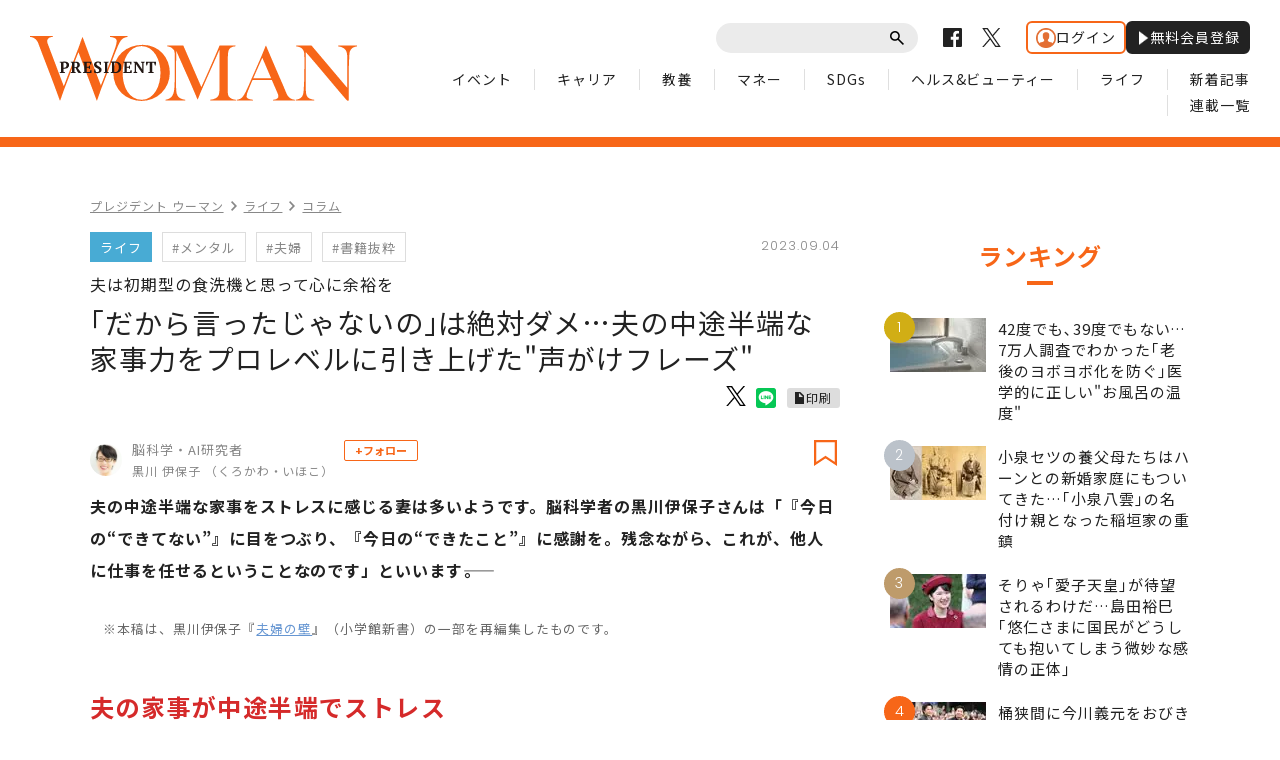

--- FILE ---
content_type: text/html; charset=utf-8
request_url: https://president.jp/articles/-/73467
body_size: 17078
content:
<!DOCTYPE html>
<html lang="ja" class="no-js">
<head>
<meta charset="UTF-8">
<meta http-equiv="X-UA-Compatible" content="IE=edge">
<meta name="viewport" content="width=1300">
<title>｢だから言ったじゃないの｣は絶対ダメ…夫の中途半端な家事力をプロレベルに引き上げた&quot;声がけフレーズ&quot; | PRESIDENT WOMAN Online（プレジデント ウーマン オンライン） | “女性リーダーをつくる”</title>
<meta name="description" content="※本稿は、黒川伊保子『夫婦の壁』（小学館新書）の一部を再編集したものです。回答「今日の“できてない”」に目をつぶり、「今日の“できたこと”」に感謝を。残念ながら、これが、他人に仕事を任せるということ…">
<meta name="author" content="PRESIDENT Inc.">
<meta name="copyright" content="Copyright © PRESIDENT Inc. All rights reserved.">
<meta property="fb:app_id" content="690068431387426">
<meta property="og:locale" content="ja_JP">
<meta property="og:site_name" content="PRESIDENT WOMAN Online（プレジデント ウーマン オンライン）">
<meta property="og:title" content="｢だから言ったじゃないの｣は絶対ダメ…夫の中途半端な家事力をプロレベルに引き上げた&quot;声がけフレーズ&quot; | PRESIDENT WOMAN Online（プレジデント ウーマン オンライン）">
<meta property="og:type" content="article">
<meta property="og:description" content="※本稿は、黒川伊保子『夫婦の壁』（小学館新書）の一部を再編集したものです。回答「今日の“できてない”」に目をつぶり、「今日の“できたこと”」に感謝を。残念ながら、これが、他人に仕事を任せるということ…">
<meta property="og:url" content="https://president.jp/articles/-/73467">
<meta property="og:image" content="https://president.ismcdn.jp/mwimgs/9/9/-/img_999e702b2fae7c15cfaf435e7d28e8731011270.jpg">
<meta property="article:published_time" content="2023-09-04T11:00:00+09:00">
<meta property="article:modified_time" content="2023-09-04T11:00:00+09:00"/>
<meta name="twitter:card" content="summary_large_image">
<meta name="twitter:site" content="@Pre_Woman">
<meta name="twitter:url" content="https://president.jp/articles/-/73467">
<meta name="twitter:title" content="｢だから言ったじゃないの｣は絶対ダメ…夫の中途半端な家事力をプロレベルに引き上げた&quot;声がけフレーズ&quot; | PRESIDENT WOMAN Online（プレジデント ウーマン オンライン）">
<meta name="twitter:description" content="※本稿は、黒川伊保子『夫婦の壁』（小学館新書）の一部を再編集したものです。回答「今日の“できてない”」に目をつぶり、「今日の“できたこと”」に感謝を。残念ながら、これが、他人に仕事を任せるということ…">
<meta name="twitter:image" content="https://president.ismcdn.jp/mwimgs/9/9/-/img_999e702b2fae7c15cfaf435e7d28e8731011270.jpg">
<meta name="cXenseParse:recs:articleid" content="73467">
<meta name="cXenseParse:pst-category" content="WOMAN">
<meta name="cXenseParse:pst-womancategory" content="ライフ">
<meta name="cXenseParse:pst-series" content="コラム">
<meta name="cXenseParse:pst-pubyear" content="2023">
<meta name="cXenseParse:pst-pubmonth" content="202309">
<meta name="cXenseParse:pst-pubday" content="20230904">
<meta name="cXenseParse:pst-author" content="黒川 伊保子">
<meta name="cXenseParse:pst-editor" content="158">
<meta name="cXenseParse:title" content="｢だから言ったじゃないの｣は絶対ダメ…夫の中途半端な家事力をプロレベルに引き上げた&quot;声がけフレーズ&quot;">
<meta name="cXenseParse:pst-sub-title" content="夫は初期型の食洗機と思って心に余裕を">
<meta property="article:modified_time" content="2023-09-11T11:00:00+09:00">
<meta name="cXenseParse:pst-square-image" content="https://president.jp/mwimgs/6/2/-/img_62ad9b2c685660fb7b488bd50f00a9df278075.jpg">
<meta name="cXenseParse:pst-media" content="PRESIDENT WOMAN Online">
<meta name="cXenseParse:pst-edition" content="original">
<meta name="cXenseParse:url" content="https://president.jp/articles/-/73467">
<meta name="cXenseParse:url" content="https://president.jp/articles/-/73467">
<meta name="cXenseParse:pst-total-pages" content="3">
<meta name="cXenseParse:pst-number-pages" content="1">
<meta name="cXenseParse:pst-last-page" content="false">
<meta name="cXenseParse:pst-status" content="無料会員記事">
<meta name="msapplication-config" content="https://president.ismcdn.jp/common/woman/browserconfig.xml">
<meta name="robots" content="max-image-preview:large">
<link rel="preconnect" href="//cdn.c360a.salesforce.com" crossorigin>
<link rel="shortcut icon" href="https://president.ismcdn.jp/common/woman/favicon.ico" type="image/vnd.microsoft.icon">
<link rel="apple-touch-icon" href="https://president.ismcdn.jp/common/woman/apple-touch-icon.png">
<link href="https://fonts.googleapis.com/css?family=Noto+Sans+JP:400,500,700&subset=japanese" rel="stylesheet">
<link href="https://fonts.googleapis.com/css?family=Poppins:300,400,600" rel="stylesheet">
<link rel="stylesheet" media="all" href="https://president.ismcdn.jp/resources/woman/css/common.css?rd=202601201143">
<link rel="stylesheet" media="all" href="https://president.ismcdn.jp/resources/woman/css/pc-article.css?rd=202601201143">
<link rel="stylesheet" media="all" href="https://president.ismcdn.jp/resources/woman/css/add-style.css?rd=202601201143">
<link rel="stylesheet" media="all" href="https://president.ismcdn.jp/resources/woman/css/extra.css?rd=202601201143">
<link rel="stylesheet" media="print" href="https://president.ismcdn.jp/resources/woman/css/print.css?rd=202601201143">
<link rel="stylesheet" href="https://president.ismcdn.jp/common/js/lib/fancybox2/jquery.fancybox.css">
<link rel="canonical" href="https://president.jp/articles/-/73346">
<script src="/op/analytics.js?domain=president.jp"></script>
<script src="https://cdn.c360a.salesforce.com/beacon/c360a/9bb326f5-8c88-46ba-a15a-fc5bec725498/scripts/c360a.min.js"></script>
<script>
dataLayer = [{
  "category": "コラム",
  "genre": "",
  "tieUp": "",
  "member": "非会員",
  "articleId": "73467",
  "title" : (function(){ try{var t="｢だから言ったじゃないの｣は絶対ダメ…夫の中途半端な家事力をプロレベルに引き上げた&quot;声がけフレーズ&quot;";if(t==""){t=document.title.split("|")[0].trim();}return t;}catch(err){return '';}})(),
  "subTitle" : "夫は初期型の食洗機と思って心に余裕を",
  "author" : "黒川 伊保子",
  "pubDate" : "20230904",
  "toTerm" : "870",
  "totalPage" : "3",
  "currentPage" : "1",
  "lastPage" : "",
  "tag" : "メンタル,夫婦,書籍抜粋",
  "pageConditions" : "unlocked",
  "articleType" : "書籍抜粋",
  "media" : "WOMAN"
}];
</script>

<script>
var _totalPageNumber = 3;
</script>
<!-- Google Tag Manager -->
<script>(function(w,d,s,l,i){w[l]=w[l]||[];w[l].push({'gtm.start':new Date().getTime(),event:'gtm.js'});var f=d.getElementsByTagName(s)[0],j=d.createElement(s),dl=l!='dataLayer'?'&l='+l:'';j.async=true;j.src='//www.googletagmanager.com/gtm.js?id='+i+dl;f.parentNode.insertBefore(j,f);})(window,document,'script','dataLayer','GTM-NGPFSH');</script>
<!-- End Google Tag Manager -->
<script type="text/javascript" src="https://csm.cxpublic.com/President.js" async></script><script>
window.grumi = {
  cfg: {
    advs: {
      '4726699895': true,
      '4713574795': true,
      '5634158140': true,
      '4435869573': true,
      '219185298': true,
      '4895276622': true,
      '4968385330': true,
      '4893156360': true,
      '4726992237': true,
      '4829705935': true,
      '4856600840': true,
      '4406490127': true,
      '4915460344': true,
      '201576618': true,
      '4724750293': true,
      '5634154936': true,
      '5634154987': true,
      '4452923694': true,
      '5049129113': true,
      '96790578': true,
      '4819192780': true
    },
  },
  key: '1e55f8df-3eb3-449b-9333-3b100671f740',
};
</script>
<script src="//rumcdn.geoedge.be/1e55f8df-3eb3-449b-9333-3b100671f740/grumi-ip.js" async></script><!-- Amazon UAM load-->
<script async src="https://c.amazon-adsystem.com/aax2/apstag.js"></script>
<!-- Amazon UAM load end-->
<script async src="//ads.rubiconproject.com/prebid/12162_president.js"></script>
<script async='async' src='https://www.googletagservices.com/tag/js/gpt.js'></script>
<!-- Amazon UAM init start-->
<script>
window.apstag = window.apstag || {
  init: function() {
    apstag._Q.push(["i", arguments, (new Date).getTime()])
  },
  fetchBids: function() {
    apstag._Q.push(["f", arguments, (new Date).getTime()])
  },
  setDisplayBids: function() {},
  _Q: []
};
</script>
<!-- Amazon UAM init end -->
<script>
  /* HB libraries start */
  var pbjs = pbjs || {};
  pbjs.que = pbjs.que || [];
  window.PWMLib = window.PWMLib || {};
  /* HB libraries end */

  var googletag = googletag || {};
  googletag.cmd = googletag.cmd || [];

  googletag.cmd.push(function() {
    try{
      if(!cX.getUserId(false)) {
        cX.setCustomParameters({"newuser":"true"});
        cX.startSessionAnnotation({"newuser_S":"true"});
      }
      googletag.pubads().setTargeting("CxSegments",cX.getUserSegmentIds({persistedQueryId: "c5121cd9b1cab3c85e55b84c9e2037c68dd5251a"}));
    }catch(err){}
  });

  var path_value = location.pathname.substr(0, 40);
  var ref_value = document.referrer ? document.referrer.split("/")[2] : 'null';
  var urlParam = location.search.substring(1);
  var paramArray = {};
  if (urlParam) {
    var param = urlParam.split('&');
    for (i = 0; i < param.length; i++) {
      var paramItem = param[i].split('=');
      paramArray[paramItem[0]] = paramItem[1];
    }
  }
  var _page = paramArray['page'] || '1';
  var _totalPageNumber = String(_totalPageNumber);
  var _is_last_page = String(_page === _totalPageNumber);
  var dataLayer = window.dataLayer;
  var _category = dataLayer && dataLayer[0] && dataLayer[0]['category'] && dataLayer[0]['category'].slice(1, -1).split(",")[0].slice(1, -1);
  googletag.cmd.push(function () {
    googletag.pubads().setTargeting('URLs', path_value).setTargeting('Ref', ref_value);
    googletag.pubads().setTargeting('param:page', _page);
    googletag.pubads().setTargeting('page:total_page_num', _totalPageNumber);
    googletag.pubads().setTargeting('page:is_last_page', _is_last_page);
    if (Boolean(_category)) {
      googletag.pubads().setTargeting('page:category', _category);
    }
    googletag.pubads().setTargeting('president_R_user_seg', (function () { try { return document.cookie.match(new RegExp("ismsegs=(.*?)(?:;|$)"))[1].split(',').filter(function (o) { return o !== ''; }); } catch (err) { return ''; } })());
    googletag.pubads().setTargeting('ism_seg_pol', (function () { try { return document.cookie.match(new RegExp("ismtdsegs=(.*?)(?:;|$)"))[1].split(',').filter(function (o) { return o !== ''; }); } catch (err) { return []; } })());
    googletag.pubads().collapseEmptyDivs();
    });
</script>
<!-- amazon UAM init start-->
<script>
// initialize apstag and have apstag set bids on the googletag slots when they are returned to the page
apstag.init({
  pubID: '7af9721c-18f5-49f9-9a7c-bc3ed8651329',
  adServer: 'googletag',
  bidTimeout: 2e3
});
</script>
<script>
window.PWMLib.apstagSlots = [];
window.PWMLib.apstagSlots.push(
  {
    slotID: 'pc_pol_woman_article_billboard', // div ID
    slotName: '/117593098/pc_pol_woman_article_billboard', // ad unit path
    sizes: [[970, 250]]
  },
  {
    slotID: 'pc_pol_woman_right_1st', // div ID
    slotName: '/117593098/pc_pol_woman_right_1st', // ad unit path
    sizes: [[300, 250], [300, 500], [300, 300], [300, 600]]
  }
);
window.PWMLib.apsTimeout = 2000
</script>
<!-- amazon UAM init end-->
<script>
  googletag.cmd.push(function () {
    googletag.defineSlot('/117593098/pc_pol_woman_article_billboard', [[1, 1], [970, 250], [1080, 250], [1130, 250]], 'pc_pol_woman_article_billboard').addService(googletag.pubads());
    googletag.defineSlot('/117593098/pc_pol_woman_entrance_left', [[160, 600], [1, 1]], 'div-gpt-pc_pol_woman_entrance_left').addService(googletag.pubads());
    googletag.defineSlot('/117593098/pc_pol_woman_entrance_right', [[160, 600], [1, 1]], 'div-gpt-ad-pc_pol_woman_entrance_right').addService(googletag.pubads());
    googletag.defineSlot('/117593098/pc_pol_woman_recommend', [[1, 1], 'fluid'], 'pc_pol_woman_recommend').addService(googletag.pubads());
    googletag.defineSlot('/117593098/pc_pol_woman_recommend_2', [[1, 1], 'fluid'], 'pc_pol_woman_recommend_2').addService(googletag.pubads());
    googletag.defineSlot('/117593098/pc_pol_woman_recommend_3', [[1, 1], 'fluid'], 'pc_pol_woman_recommend_3').addService(googletag.pubads());
    googletag.defineSlot('/117593098/pc_pol_woman_right_1st', [[1, 1], [300, 250], [300, 500], [300, 300], [300, 600]], 'pc_pol_woman_right_1st').addService(googletag.pubads()).setTargeting('strnativekey','eBhyWaNzqm6UjoSiMAjwoj2V');
    googletag.defineSlot('/117593098/pc_pol_woman_new', [[1, 1], 'fluid'], 'pc_pol_woman_new').addService(googletag.pubads());
    googletag.defineSlot('/117593098/pc_pol_woman_ranking', [[1, 1], 'fluid'], 'pc_pol_woman_ranking').addService(googletag.pubads());
    /* disable initial load start */
    googletag.pubads().disableInitialLoad();
    /* disable initial load end */
    googletag.pubads().setTargeting("status","free");
    googletag.pubads().setTargeting("environment","prod");
    googletag.pubads().setTargeting("adparam","prod");
    googletag.pubads().setTargeting("articleId","73467");
    googletag.pubads().enableSingleRequest();
    googletag.enableServices();
    googletag.pubads().setPublisherProvidedId(('; ' + document.cookie).split('; ' + 'ismua' + '=').pop().split(';').shift().split('-').join(''));
  });
</script>
<!-- headerbidding start -->
<script>
function startHeaderBids() {
  //wrapper a9, prebid
  var FAILSAFE_Timeout = 10000; //テスト用に10秒に設定
  var bidders = ['a9', 'prebid'];
  window.PWMLib.requestManager = {
    adserverRequestSent: false,
  };
  bidders.forEach(function(bidder) {
    window.PWMLib.requestManager[bidder] = false;
  })
  function allBiddersBack() {
    var allBiddersBack = bidders
      .map(function(bidder) {
        return window.PWMLib.requestManager[bidder];
      })
      .filter(Boolean)
      .length === bidders.length;
    return allBiddersBack;
  }
  function headerBidderBack(bidder) {
    if (window.PWMLib.requestManager.adserverRequestSent === true) {
      return;
    }
    window.PWMLib.requestManager[bidder] = true;
    if (allBiddersBack()) {
      sendAdserverRequest();
    }
  }
  function sendAdserverRequest() {
    if (window.PWMLib.requestManager.adserverRequestSent === true) {
      return;
    }
    window.PWMLib.requestManager.adserverRequestSent = true;
    pbjs.adserverRequestSent = true;
    googletag.cmd.push(function() {
      googletag.pubads().refresh();
      console.log("adserver request sent"); //テスト用ログ出力
    });
  }
  function requestBids() {
    if(window.PWMLib.apstagSlots.length>0){
      apstag.fetchBids({
        slots: window.PWMLib.apstagSlots,
        timeout: window.PWMLib.apsTimeout
      }, function(bids) {
        googletag.cmd.push(function(){
          apstag.setDisplayBids();
          headerBidderBack('a9');
          console.log("aps bid end");
        });
      });
    } else {
      headerBidderBack('a9');
    }
    pbjs.que.push(function() {
      googletag.cmd.push(function(){
        pbjs.rp.requestBids({
        callback: function() { headerBidderBack('prebid'); }
      });
      })
      console.log("Prebid bid end"); //テスト用ログ出力
    });
  }
  requestBids();
  window.setTimeout(function() {
    sendAdserverRequest(); console.log("HB timeout") //テスト用ログ出力
  }, FAILSAFE_Timeout);
};
startHeaderBids();
</script>
<!-- headerbidding end -->
<script async src="https://pagead2.googlesyndication.com/pagead/js/adsbygoogle.js?client=ca-pub-0670020727705908" crossorigin="anonymous"></script>
<script>
window._taboola = window._taboola || [];
_taboola.push({article:'auto'});
!function (e, f, u, i) {
  if (!document.getElementById(i)){
    e.async = 1;
    e.src = u;
    e.id = i;
    f.parentNode.insertBefore(e, f);
  }
}(document.createElement('script'),
document.getElementsByTagName('script')[0],
'//cdn.taboola.com/libtrc/presidentonline/loader.js',
'tb_loader_script');
if(window.performance && typeof window.performance.mark == 'function')
  {window.performance.mark('tbl_ic');}
</script>
<script type="application/ld+json">
[{
 "@context":"https://schema.org/",
 "@type":"WebSite",
 "name":"PRESIDENT WOMAN Online（プレジデント ウーマン オンライン）",
 "alternateName":"PRESIDENT WOMAN Online（プレジデント ウーマン オンライン） | “女性リーダーをつくる”",
 "sameAs" : ["https://www.facebook.com/PRESIDENTWOMAN/", "https://x.com/Pre_Woman"],
 "url" : "https://president.jp/woman",
 "potentialAction": {
  "@type": "SearchAction",
  "target": "https://president.jp/list/woman/search?fulltext={fulltext}",
  "query-input": "required name=fulltext"
 }
}
,{
  "@context": "https://schema.org/",
  "@type": "SiteNavigationElement",
  "url": ["/woman","/list/woman/latest","/list/woman/event","/list/woman/horoscope","/list/woman/event","/list/woman/career","/list/woman/study","/list/woman/money","/list/woman/sdgs","/list/woman/health","/list/woman/life"]
}
,{
  "@context": "https://schema.org/",
  "@type": "Organization",
  "url": "https://president.jp/woman",
  "logo": "https://president.jp/common/woman/images/common/ogpv20190101.png"
}

,{
  "@context":"https://schema.org/",
  "@type":"BreadcrumbList",
  "itemListElement":[
    {"@type":"ListItem","position":1,"item":{"@id":"https://president.jp/woman","name":"PRESIDENT WOMAN Online（プレジデント ウーマン オンライン） トップ"}},
    {"@type":"ListItem","position":2,"item":{"@id":"https://president.jp/list/woman/genre","name":"ライフの記事一覧"}},
    {"@type":"ListItem","position":3,"item":{"@id":"https://president.jp/category/woman-column","name":"コラム"}},
    {"@type":"ListItem","position":4,"item":{"@id":"https://president.jp/articles/-/73467","name":"｢だから言ったじゃないの｣は絶対ダメ…夫の中途半端な家事力をプロレベルに引き上げた&quot;声がけフレーズ&quot;"}}
  ]
},{
  "@context":"https://schema.org/",
  "@type":"NewsArticle",
  "mainEntityOfPage":{"@type":"WebPage","@id":"https://president.jp/articles/-/73467"},
  "headline":"｢だから言ったじゃないの｣は絶対ダメ…夫の中途半端な家事力をプロレベルに引き上げた&quot;声がけフレーズ&quot;",
  "image":{"@type":"ImageObject","url":"https://president.ismcdn.jp/mwimgs/9/9/-/img_999e702b2fae7c15cfaf435e7d28e8731011270.jpg","width":"3200","height":"1800"},
  "datePublished":"2023-09-04T11:00:00+09:00",
  "dateModified":"2023-09-04T11:00:00+09:00",
  "author":{"@type":"Person","name":"黒川 伊保子"},
  "description":"※本稿は、黒川伊保子『夫婦の壁』（小学館新書）の一部を再編集したものです。回答「今日の“できてない”」に目をつぶり、「今日の“できたこと”」に感謝を。残念ながら、これが、他人に仕事を任せるということ…",
  "publisher":{"@type":"Organization","name":"PRESIDENT WOMAN Online（プレジデント ウーマン オンライン）","logo":{"@type":"ImageObject","url":"https://president.jp/common/woman/images/common/ogpv20190101.png","width":"1200","height":"630"}}
}]
</script>

<!-- Piano Script Start -->
<script>
var tp = window.tp || [];
// コンテンツセグメンテーション
tp.push(["setTags", [
  "WOMAN",
  "コラム",
  "黒川 伊保子",
  "PRESIDENT WOMAN Online",
  "original",
  "p1",
  "無料会員記事"
  ]
]);
tp.push(["setContentSection", "WOMAN"]);
tp.push(["setContentCreated", "2023-09-04T11:00:00+09:00"]);
// ADブロッカー検出スクリプト
(function(d,c){d.cookie = "__adblocker=; expires=Thu, 01 Jan 1970 00:00:00 GMT; path=/";var j=function(adblocker){var t=new Date;t.setTime(t.getTime()+60*5*1E3);d.cookie="__adblocker="+(adblocker?"true":"false")+"; expires="+t.toUTCString()+"; path=/"};var s=d.createElement(c);s.async=true;s.src="//www.npttech.com/advertising.js";s.onerror=function(){j(true);};var b=d.getElementsByTagName(c)[0];b.parentNode.insertBefore(s,b)})(document,"script");
// Composerスクリプト（コンテンツブロック検出あり）
(function(g,h,c){c=Number.isInteger(c)?parseInt(c):30;(new Promise(function(a,d){var b=document.createElement("script");b.type="text/javascript";b.async=!0;b.src=(h?"//experience-ap.piano.io":"//sandbox.piano.io")+"/xbuilder/experience/load?aid="+g;b.onload=function(){window.tpLoaded?a():d(!0)};b.onerror=function(){d(!0)};var e=document.querySelector("script");e.parentNode.insertBefore(b,e)})).then(function(){return new Promise(function(a,d){0==c?a():function(b,e){function f(){window.tp&&tp.isInitialized?a():k++>e?d(!0):setTimeout(f,b)}var k=0;setTimeout(f,b)}(1E3*c/20,20)})})["catch"](function(a){a&&(a=document.querySelector("#tpModal"))&&(a.style.display="block",(a=document.querySelector(".pi_close"))&&a.addEventListener("click",function(){document.querySelector("#tpModal").style.display="none"}))})
})("MKTkonwxpj", true);
</script>
<script>
window.MWLIB= {
  login: function(){
    const currentPath = location.pathname + location.search;
    // console.log("/auth/al?return_to=" + encodeURIComponent(currentPath));
    $('body').css({
      "opacity":0.2,
      "background-color":"black"
    });
    location.href = "/auth/al?return_to=" + encodeURIComponent(currentPath);
  },
  logout: function(){
    const currentPath = location.pathname + location.search;
    // console.log("/auth/logout?return_to=" + encodeURIComponent(currentPath));
    $('body').css({
      "opacity":0.2,
      "background-color":"black"
    });
    location.href = "/auth/logout?return_to=" + encodeURIComponent(currentPath);
  }
};
window.addEventListener('load',function(){
  let utp = (('; ' + document.cookie).split('; ' + '__utp' + '=').pop().split(';').shift());
  let ss = (('; ' + document.cookie).split('; ' + 'ismss' + '=').pop().split(';').shift());
  if ((utp!='') && (ss=='')) {
    // console.log('force logout');
    // try{tp.pianoId.logout();}catch(err){};
    console.log('relogin');
    window.MWLIB.login();
  }
});
</script>
<script>
tp = window.tp || [];
pianoLoginLogoutButtons = function () {
  if (tp.user.isUserValid()) {
    $('#piano-logout-container').show();
    $('#piano-logout-container-header').show();
    $('#piano-login-register-container').hide();
    $('#piano-login-register-container-header').hide();
    $('.piano-logout-event-container').show();
    $('.piano-login-register-event-container').hide();
    $('#piano-login-container-modal-container').hide();
    $('#piano-logout-container-modal-container').show();
    tp.myaccount.show({
        displayMode: "inline",
        containerSelector: "#my-account"
    });
  }
  else {
    $('#piano-logout-container').hide();
    $('#piano-logout-container-header').hide();
    $('#piano-login-register-container').show();
    $('#piano-login-register-container-header').show();
    $('.piano-logout-event-container').hide();
    $('.piano-login-register-event-container').show();
    $('#piano-logout-container-modal-container').hide();
    $('#piano-login-container-modal-container').show();
  }
};
tp.push(["init", function(){
  pianoLoginLogoutButtons();
  $(".piano-login").click( function () {
    tp.pianoId.show({
      screen: 'login',
      loggedIn: pianoLoginLogoutButtons
    });
  });
  $(".piano-modal").click( function () {
    tp.pianoId.show({
      screen: 'register',
      formName: 'POL',
      stage: 'freeregist',
      loggedIn: pianoLoginLogoutButtons
    });
  });
  $( ".piano-logout" ).click( function () {
    tp.pianoId.logout(pianoLoginLogoutButtons);
  } );
}]);
</script>
<!-- Piano Script End -->
</head>
<body id="article">
<!-- Google Tag Manager -->
<noscript><iframe src="//www.googletagmanager.com/ns.html?id=GTM-NGPFSH"　height="0" width="0" style="display:none;visibility:hidden"></iframe></noscript>
<!-- End Google Tag Manager -->
<div id="taboola-trigger-explore-more"></div>
<script>
window._taboola = window._taboola || [];
_taboola.push({
  mode: 'thumbnails-test',
  container: 'taboola-trigger-explore-more',
  placement: 'Trigger Explore More',
  target_type: 'mix'
});
</script>
<div id="page">
<header class="common-header">
  <div class="inner">
    <p class="logo">
      <a href="/woman" class="link">
        <img src="https://president.ismcdn.jp/common/woman/images/common/logo.svg" alt="PRESIDENT WOMAN" class="img">
      </a>
    </p>
    <nav id="js-navigation" class="navigation">
      <div class="wrap-top">
        <div class="common-parts-search parts-search">
          <form action="/list/woman/search" method="get">
            <input type="text" value="" name="fulltext" class="input">
            <button type="submit" class="btn"><span class="label">送信</span></button>
          </form>
        </div>
        <ul class="common-sns-list sns-list">
          <li class="sns">
            <a href="https://www.facebook.com/PRESIDENTWOMAN/" target="_blank" class="link">
              <svg role="img" width="19" height="19" title="Facebook" class="img"><use xlink:href="/common/woman/images/common/sns-facebook.svg#path" /></svg>
            </a>
          </li>
          <li class="sns">
            <a href="https://x.com/Pre_Woman" target="_blank" class="link">
              <svg width="19" height="19" viewBox="0 0 1200 1227" fill="none" xmlns="http://www.w3.org/2000/svg">
<path d="M714.163 519.284L1160.89 0H1055.03L667.137 450.887L357.328 0H0L468.492 681.821L0 1226.37H105.866L515.491 750.218L842.672 1226.37H1200L714.137 519.284H714.163ZM569.165 687.828L521.697 619.934L144.011 79.6944H306.615L611.412 515.685L658.88 583.579L1055.08 1150.3H892.476L569.165 687.854V687.828Z" fill="#000" class="img"/>
</svg>

            </a>
          </li>
          <!-- <li class="sns">
            <a href="" target="_blank" class="link">
              <svg role="img" width="19" height="19" title="Instagram" class="img"><use xlink:href="/common/woman/images/common/sns-instagram.svg#path" /></svg>
            </a>
          </li> -->
        </ul>
        <div class="header-auth" id="piano-login-container">
          <div class="header-auth__inner" id="piano-login-register-container" style="display: none;">
            <a href="javascript:void(0);" class="header-auth__btn piano-login"><img src="https://president.ismcdn.jp/common/images/icons/wol-piano-login.png" width="20" height="20" alt="ログイン">ログイン</a>
            <a href="javascript:void(0);" class="header-auth__btn --black piano-modal"><img src="https://president.ismcdn.jp/common/images/icons/wol-piano-regist.png" width="14" height="14" alt="無料会員登録">無料会員登録</a>
          </div>
          <div class="header-auth__inner" id="piano-logout-container" style="display: none;">
            <a href="javascript:void(0);" class="header-auth__btn piano-logout"><img src="https://president.ismcdn.jp/common/images/icons/wol-piano-logout.png" width="20" height="20" alt="ログアウト">ログアウト</a>
            <a href="/list/mypage" class="header-auth__btn --black"><img src="https://president.ismcdn.jp/common/images/icons/wol-piano-mypage.png" width="14" height="14" alt="マイページ">マイページ</a>
          </div>
        </div>
      </div>
      <ul class="common-gnav-list gnav-list">
<li class="gnav"><a href="/list/woman/event" class="link">イベント</a></li>
<li class="gnav"><a href="/list/woman/career" class="link">キャリア</a></li>
<li class="gnav"><a href="/list/woman/study" class="link">教養</a></li>
<li class="gnav"><a href="/list/woman/money" class="link">マネー</a></li>
<li class="gnav"><a href="/list/woman/sdgs" class="link">SDGs</a></li>
<li class="gnav"><a href="/list/woman/health" class="link">ヘルス&ビューティー</a></li>
<li class="gnav"><a href="/list/woman/life" class="link">ライフ</a></li>
<li class="gnav"><a href="/list/woman/latest" class="link">新着記事</a></li>
<li class="gnav"><a href="/list/woman/serialization" class="link">連載一覧</a></li>      </ul>
    </nav>
  </div>
</header>  <div class="c-section is-bdr-top">
    <div class="c-inner is-column inner --ad-gate">
<!-- /117593098/pc_pol_woman_entrance_left -->
<div id='div-gpt-pc_pol_woman_entrance_left'  class="en-left" style='min-width: 160px; min-height: 600px;'>
  <script>
    googletag.cmd.push(function() { googletag.display('div-gpt-ad-pc_pol_woman_entrance_left'); });
  </script>
</div>
      <div class="l-content-body">

<!-- /117593098/pc_pol_woman_article_billboard -->
<div id='pc_pol_woman_article_billboard' style='padding-bottom:50px;text-align:center;display:none;'>
<script>
googletag.cmd.push(function() { googletag.display('pc_pol_woman_article_billboard'); });
</script>
</div>
        <div class="l-content-main-sub">
          <div class="column-main">
<ul class="subpage-breadcrumbs">
  <li class="breadcrumbs"><a class="label" href="/woman">プレジデント ウーマン</a></li>
  <li class="breadcrumbs"><a class="label" href="/list/woman/life">ライフ</a></li>
  <li class="breadcrumbs"><a class="label" href="/category/woman-column">コラム</a></li>
</ul>
            <article class="article-detail">
              <header class="article-detail-header">

                <div class="article-parts-detail parts-detail">
                  <div class="wrap-row">
  <ul class="article-parts-term term-list">
      <li class="term">
          <a href="/list/woman/life" class="label is-color-skyblue">ライフ</a>
      </li>
        <li class="term">
            <a href="/list/woman/search?keyword=%E3%83%A1%E3%83%B3%E3%82%BF%E3%83%AB" class="label">#メンタル</a>
        </li>
        <li class="term">
            <a href="/list/woman/search?keyword=%E5%A4%AB%E5%A9%A6" class="label">#夫婦</a>
        </li>
        <li class="term">
            <a href="/list/woman/search?keyword=%E6%9B%B8%E7%B1%8D%E6%8A%9C%E7%B2%8B" class="label">#書籍抜粋</a>
        </li>
  </ul>
                    <time datetime="2023-09-04" class="txt-info is-date is-right">2023.09.04</time>
                  </div>
                  <h1 class="title is-fs-28"><span class="sub">夫は初期型の食洗機と思って心に余裕を</span>｢だから言ったじゃないの｣は絶対ダメ…夫の中途半端な家事力をプロレベルに引き上げた"声がけフレーズ"</h1>
<ul class="article-parts-share parts-share">
  <li class="share fb">
    <div class="fb-like" data-href="https://president.jp/articles/-/73346" data-layout="button" data-action="like" data-size="small" data-show-faces="false" data-share="false"></div>
  </li>
  <li class="share --x">
    <a href="https://x.com/share?ref_src=twsrc%5Etfw&url=https://president.jp/articles/-/73346&text=%EF%BD%A2%E3%81%A0%E3%81%8B%E3%82%89%E8%A8%80%E3%81%A3%E3%81%9F%E3%81%98%E3%82%83%E3%81%AA%E3%81%84%E3%81%AE%EF%BD%A3%E3%81%AF%E7%B5%B6%E5%AF%BE%E3%83%80%E3%83%A1%E2%80%A6%E5%A4%AB%E3%81%AE%E4%B8%AD%E9%80%94%E5%8D%8A%E7%AB%AF%E3%81%AA%E5%AE%B6%E4%BA%8B%E5%8A%9B%E3%82%92%E3%83%97%E3%83%AD%E3%83%AC%E3%83%99%E3%83%AB%E3%81%AB%E5%BC%95%E3%81%8D%E4%B8%8A%E3%81%92%E3%81%9F%22%E5%A3%B0%E3%81%8C%E3%81%91%E3%83%95%E3%83%AC%E3%83%BC%E3%82%BA%22"><img src="https://president.ismcdn.jp/common/woman/images/common/icon_x-black.svg" alt="" width="20" height="20"></a>
  </li>
  <li class="share">
    <div class="line-it-button" data-lang="ja" data-type="share-b" data-text="｢だから言ったじゃないの｣は絶対ダメ…夫の中途半端な家事力をプロレベルに引き上げた&quot;声がけフレーズ&quot;" data-url="https://president.jp/articles/-/73346" style="display: none;"></div>
  </li>
  <li class="print">
    <a href="/articles/woman-print/73467" target="_blank" class="c-btn-print">印刷</a>
  </li>
</ul>                </div>

<div class="article-parts-author parts-author">
  <a href="/list/woman/author/%E9%BB%92%E5%B7%9D%20%E4%BC%8A%E4%BF%9D%E5%AD%90" class="box">
    <div class="wrap-thumb">
      <img src="https://president.ismcdn.jp/mwimgs/0/b/80/img_0b43fc63c99be078192337cabfb1b7359588.jpg" srcset="https://president.ismcdn.jp/mwimgs/0/b/80/img_0b43fc63c99be078192337cabfb1b7359588.jpg 1x, https://president.ismcdn.jp/mwimgs/0/b/160/img_0b43fc63c99be078192337cabfb1b7359588.jpg 2x" alt="黒川 伊保子" class="thumb">
    </div>
    <div class="wrap-txt">
      <p class="txt-profile">脳科学・AI研究者</p>
      <p class="txt-name">黒川 伊保子
           （くろかわ・いほこ）
       </p>
    </div>
  </a>
  <button class="c-author-follow u-ml-2 piano-modal-2">+フォロー</button>
  <button class="c-bookmark piano-modal"></button>
</div>
              </header>
              <!-- cxenseparse_start -->
              <div class="article-body article-container">
                <div class="article-lead">夫の中途半端な家事をストレスに感じる妻は多いようです。脳科学者の黒川伊保子さんは「『今日の“できてない”』に目をつぶり、『今日の“できたこと”』に感謝を。残念ながら、これが、他人に仕事を任せるということなのです」といいます――。</div>

<p class="caution">※本稿は、黒川伊保子『<a href="https://www.amazon.co.jp/exec/obidos/ASIN/4098254530/presidentjp-22" target="_blank">夫婦の壁</a>』（小学館新書）の一部を再編集したものです。</p>

<h4>夫の家事が中途半端でストレス</h4>

<div class="kakomi2">「子どもが独立し、夫とふたりだけの生活になったことをきっかけに、夫が家事をやってくれるようになりました。ですが、食器の洗い残しがあったり、洗濯物がいびつに畳まれていたりと、作業の雑な部分が気になり、逆にストレスになっています。手伝ってくれること自体はすごく嬉しいのですが、どうすればよいでしょうか」（49歳・主婦）</div>

<p><strong>回答</strong>「今日の“できてない”」に目をつぶり、「今日の“できたこと”」に感謝を。残念ながら、これが、他人に仕事を任せるということなのです。</p>

<p>その家の主婦以上に、その家の家事を完璧にこなせる人はいないはず。だとしたら、主婦には、必ず粗が見えてしまうもの。その粗とどう付き合うかが、「家事のパートナー」育ての肝となります。夫のみならず、息子のお嫁さんだって同じこと。将来、身体が動きづらくなって、他の誰かに家事をやってもらうときだって、同じ葛藤があるかもしれません。</p>

<p>まず、いったんは、「今日の“できてない”」に目をつぶること。つらいでしょうが、第一歩はそこからです。そして、「今日の“できたこと”」に感謝しつつ、少しずつ、ステップアップしてもらいます。</p>

<p>なお、家族を家事に巻き込むときには、「専門職」から始めてください。あらゆることに手を出させると、収拾がつかなくなります。</p>

<div class="image-area figure-center" style="width:670px;">
<div class="image-area-inner">
<img alt="紙にクレヨンでありがとうと書くテディベア" src="/mwimgs/0/8/670/img_0814bddbee4bd9e90a23cc3edb9b25d2383781.jpg" srcset="/mwimgs/0/8/670/img_0814bddbee4bd9e90a23cc3edb9b25d2383781.jpg 1x,/mwimgs/0/8/-/img_0814bddbee4bd9e90a23cc3edb9b25d2383781.jpg 2x" width="670">
<div class="source">写真＝iStock.com／Hakase_</div>
</div>

<div class="caption">※写真はイメージです</div>
</div>

<h4>家事は「自分が仕上げをする」つもりで任せる</h4>

<p>我が家が最初に食洗機を導入したのは、1996年頃だったと記憶しています。まだ、食洗機が珍しい時代でした。今の食洗機よりも、洗い残し率が高かったように思います。</p>

<p>我が家は、私より夫のほうが几帳面で、食洗機に食器を入れるのに、わざわざ洗剤を使って軽く食器を洗ってから入れる癖がありました。私は、何度も、「そのまま食洗機に入れて。食洗機を導入した一番の理由は、節水なんだから。そんなに水をじゃーじゃー流して洗っていたら、節水の意味がない」と言うのですが、彼は下洗いを止められない。たまに洗い残しがあるのが、気になってしかたがない、と言うのです。</p>

<p>そこで、私はこう言いました。「食洗機はアメリカで誕生したものでしょう？　だったら、使うときは、アメリカ人にならなきゃ。つまり、多少の洗い残しは洗いなおせばいい、くらいの気持ちで、ど～んと構えなきゃ」（アメリカ人が、そういう合理性の持ち主かどうかは定かではありません。あくまでも私たち夫婦のイメージです）。</p>

<p>食洗機から、食器棚に移すときに、気になったら、再度洗えばいい。完璧を期して、下洗いをしてから入れるのなら、食洗機の意味がない。そういう合理性がなかったら、初期型の食洗機は導入してもストレスになるだけでした。</p>

<p>結婚して何十年も家事をしてこなかった一般的な夫は、「初期型の食洗機」のようなもの。やらせてみて、「できなかった」ことは「やり直せばいい」くらいの気持ちでど～んと構えないと、始まりません。</p>

<p>洗い残しも、斜め畳みも、やり直せばいいだけのこと。なぜ、そんなに目くじらを立てるのでしょう？</p>

<p>人に家事を任せるとき、任せたら完了だと思うから、不完全な部分が「手戻り」になって腹が立つ。人に家事を任せるときは、「自分が仕上げをする」つもりで任せます。そうすれば、不完全な部分が“想定内”なので、腹が立ちません。その心の余裕で、少しずつ、こちらの要望を伝えていけばいいのです。</p>




              </div>
              <!-- cxenseparse_end -->


              <nav class="article-detail-nav">
<div class="c-btn-list btn-list">
  <a href="?page=2" class="c-btn btn-next"><span class="label is-align-left"><span class="sub">次のページ</span>成果にかかわらず最初は感謝から始める</span><i class="icon"></i></a>
</div>
<nav class="article-parts-pagenav">
  <span class="pagenav">1</span>
  <a class="pagenav" href="/articles/-/73467?page=2">2</a>
  <a class="pagenav" href="/articles/-/73467?page=3">3</a>
  <a class="pagenav is-next" title="次のページへ" href="/articles/-/73467?page=2"><i class="icon"></i></a>
</nav>
              </nav>

              <footer class="article-detail-footer">
  <p class="txt-info">掲載：
    PRESIDENT WOMAN Online
  </p>
<ul class="article-parts-share parts-share">
  <li class="share fb">
    <div class="fb-like" data-href="https://president.jp/articles/-/73346" data-layout="button" data-action="like" data-size="small" data-show-faces="false" data-share="false"></div>
  </li>
  <li class="share --x">
    <a href="https://x.com/share?ref_src=twsrc%5Etfw&url=https://president.jp/articles/-/73346&text=%EF%BD%A2%E3%81%A0%E3%81%8B%E3%82%89%E8%A8%80%E3%81%A3%E3%81%9F%E3%81%98%E3%82%83%E3%81%AA%E3%81%84%E3%81%AE%EF%BD%A3%E3%81%AF%E7%B5%B6%E5%AF%BE%E3%83%80%E3%83%A1%E2%80%A6%E5%A4%AB%E3%81%AE%E4%B8%AD%E9%80%94%E5%8D%8A%E7%AB%AF%E3%81%AA%E5%AE%B6%E4%BA%8B%E5%8A%9B%E3%82%92%E3%83%97%E3%83%AD%E3%83%AC%E3%83%99%E3%83%AB%E3%81%AB%E5%BC%95%E3%81%8D%E4%B8%8A%E3%81%92%E3%81%9F%22%E5%A3%B0%E3%81%8C%E3%81%91%E3%83%95%E3%83%AC%E3%83%BC%E3%82%BA%22"><img src="https://president.ismcdn.jp/common/woman/images/common/icon_x-black.svg" alt="" width="20" height="20"></a>
  </li>
  <li class="share">
    <div class="line-it-button" data-lang="ja" data-type="share-b" data-text="｢だから言ったじゃないの｣は絶対ダメ…夫の中途半端な家事力をプロレベルに引き上げた&quot;声がけフレーズ&quot;" data-url="https://president.jp/articles/-/73346" style="display: none;"></div>
  </li>
  <li class="print">
    <a href="/articles/woman-print/73467" target="_blank" class="c-btn-print">印刷</a>
  </li>
</ul>              </footer>
            </article>
<section class="c-section">
  <h2 class="c-ttl-bdrb title-section">関連記事</h2>
  <div class="article-list">
<article class="article-triple">
  <a href="/articles/-/107580" class="box">
    
    <figure class="article-parts-thumb triple">
<img src="https://president.ismcdn.jp/mwimgs/0/9/219/img_099638d353ca5aa87e4b53d77098f5be1249456.jpg" srcset="https://president.ismcdn.jp/mwimgs/0/9/219/img_099638d353ca5aa87e4b53d77098f5be1249456.jpg 1x, https://president.ismcdn.jp/mwimgs/0/9/438/img_099638d353ca5aa87e4b53d77098f5be1249456.jpg 2x" alt="気づいたらパスワードが384個に…そんな東大研究員が愛用するセキュリティー万全で簡単なパスワード管理法" class="thumb">    </figure>
    <div class="article-parts-detail">
  <ul class="article-parts-term term-list">
      <li class="term">
          <span class="label is-color-yellowgreen">キャリア</span>
      </li>
  </ul>
      <time datetime="2026-01-20" class="txt-info is-date">2026.01.20</time>
      <h3 class="title is-fs-14">気づいたらパスワードが384個に…そんな東大研究員が愛用するセキュリティー万全で簡単なパスワード管理法</h3>
      <p class="txt-author">飯野 謙次</p>
    </div>
  </a>
</article>
<article class="article-triple">
  <a href="/articles/-/107844" class="box">
    
    <figure class="article-parts-thumb triple">
<img src="https://president.ismcdn.jp/mwimgs/2/b/219/img_2ba236fbd1b4a4a79da972ee05e6da22929343.jpg" srcset="https://president.ismcdn.jp/mwimgs/2/b/219/img_2ba236fbd1b4a4a79da972ee05e6da22929343.jpg 1x, https://president.ismcdn.jp/mwimgs/2/b/438/img_2ba236fbd1b4a4a79da972ee05e6da22929343.jpg 2x" alt="｢疲れたからシャワーで済ませる｣は一番損…医師が｢寝る前にここだけは温めて｣と断言する体の部位" class="thumb">    </figure>
    <div class="article-parts-detail">
  <ul class="article-parts-term term-list">
      <li class="term">
          <span class="label is-color-green">ヘルス＆ビューティー</span>
      </li>
  </ul>
      <time datetime="2026-01-19" class="txt-info is-date">2026.01.19</time>
      <h3 class="title is-fs-14">｢疲れたからシャワーで済ませる｣は一番損…医師が｢寝る前にここだけは温めて｣と断言する体の部位</h3>
      <p class="txt-author">早坂 信哉</p>
    </div>
  </a>
</article>

<article class="article-triple">
<!-- /117593098/pc_pol_woman_recommend -->
<div id='pc_pol_woman_recommend'>
<script>
googletag.cmd.push(function() { googletag.display('pc_pol_woman_recommend'); });
</script>
</div>

</article>

<article class="article-triple">
  <a href="/articles/-/107814" class="box">
    
    <figure class="article-parts-thumb triple">
<img src="https://president.ismcdn.jp/mwimgs/b/1/219/img_b100394f754bac565eac2b3a902a43d31221333.jpg" srcset="https://president.ismcdn.jp/mwimgs/b/1/219/img_b100394f754bac565eac2b3a902a43d31221333.jpg 1x, https://president.ismcdn.jp/mwimgs/b/1/438/img_b100394f754bac565eac2b3a902a43d31221333.jpg 2x" alt="浅野家は寧々と秀吉の結婚で成り上がったのに…関ヶ原で豊臣を裏切った甥の幸長が家康からもらった｢褒美｣" class="thumb">    </figure>
    <div class="article-parts-detail">
  <ul class="article-parts-term term-list">
      <li class="term">
          <span class="label is-color-purple">教養</span>
      </li>
  </ul>
      <time datetime="2026-01-18" class="txt-info is-date">2026.01.18</time>
      <h3 class="title is-fs-14">浅野家は寧々と秀吉の結婚で成り上がったのに…関ヶ原で豊臣を裏切った甥の幸長が家康からもらった｢褒美｣</h3>
      <p class="txt-author">菊地 浩之</p>
    </div>
  </a>
</article>
<article class="article-triple">
  <a href="/articles/-/107843" class="box">
    
    <figure class="article-parts-thumb triple">
<img src="https://president.ismcdn.jp/mwimgs/e/9/219/img_e906811c08c11b223f5878f8b5447937811584.jpg" srcset="https://president.ismcdn.jp/mwimgs/e/9/219/img_e906811c08c11b223f5878f8b5447937811584.jpg 1x, https://president.ismcdn.jp/mwimgs/e/9/438/img_e906811c08c11b223f5878f8b5447937811584.jpg 2x" alt="入浴タイミングが｢老後の健康｣を左右する…1日10分のお風呂で健康効果を最大化させる｢入浴剤の絶対ルール｣" class="thumb">    </figure>
    <div class="article-parts-detail">
  <ul class="article-parts-term term-list">
      <li class="term">
          <span class="label is-color-green">ヘルス＆ビューティー</span>
      </li>
  </ul>
      <time datetime="2026-01-18" class="txt-info is-date">2026.01.18</time>
      <h3 class="title is-fs-14">入浴タイミングが｢老後の健康｣を左右する…1日10分のお風呂で健康効果を最大化させる｢入浴剤の絶対ルール｣</h3>
      <p class="txt-author">早坂 信哉</p>
    </div>
  </a>
</article>

<article class="article-triple">
<!-- /117593098/pc_pol_woman_recommend_2 -->
<div id='pc_pol_woman_recommend_2'>
<script>
googletag.cmd.push(function() { googletag.display('pc_pol_woman_recommend_2'); });
</script>
</div>

</article>

<article class="article-triple">
  <a href="/articles/-/107842" class="box">
    
    <figure class="article-parts-thumb triple">
<img src="https://president.ismcdn.jp/mwimgs/9/5/219/img_958ce02a7375ba699a20828d206f24181045530.jpg" srcset="https://president.ismcdn.jp/mwimgs/9/5/219/img_958ce02a7375ba699a20828d206f24181045530.jpg 1x, https://president.ismcdn.jp/mwimgs/9/5/438/img_958ce02a7375ba699a20828d206f24181045530.jpg 2x" alt="42度でも､39度でもない…7万人調査でわかった｢老後のヨボヨボ化を防ぐ｣医学的に正しい"お風呂の温度"" class="thumb">    </figure>
    <div class="article-parts-detail">
  <ul class="article-parts-term term-list">
      <li class="term">
          <span class="label is-color-green">ヘルス＆ビューティー</span>
      </li>
  </ul>
      <time datetime="2026-01-17" class="txt-info is-date">2026.01.17</time>
      <h3 class="title is-fs-14">42度でも､39度でもない…7万人調査でわかった｢老後のヨボヨボ化を防ぐ｣医学的に正しい"お風呂の温度"</h3>
      <p class="txt-author">早坂 信哉</p>
    </div>
  </a>
</article>
<article class="article-triple">
  <a href="/articles/-/107386" class="box">
    
    <figure class="article-parts-thumb triple">
<img src="https://president.ismcdn.jp/mwimgs/e/0/219/img_e0439894fc41ddd3a49824afd6d252fe2163423.jpg" srcset="https://president.ismcdn.jp/mwimgs/e/0/219/img_e0439894fc41ddd3a49824afd6d252fe2163423.jpg 1x, https://president.ismcdn.jp/mwimgs/e/0/438/img_e0439894fc41ddd3a49824afd6d252fe2163423.jpg 2x" alt="人生の目標は｢何かを成し遂げること｣ではない…50代女性がコンビニのない街で見つけた人生の本当の意味" class="thumb">    </figure>
    <div class="article-parts-detail">
  <ul class="article-parts-term term-list">
      <li class="term">
          <span class="label is-color-skyblue">ライフ</span>
      </li>
  </ul>
      <time datetime="2026-01-06" class="txt-info is-date">2026.01.06</time>
      <h3 class="title is-fs-14">人生の目標は｢何かを成し遂げること｣ではない…50代女性がコンビニのない街で見つけた人生の本当の意味</h3>
      <p class="txt-author">Rita</p>
    </div>
  </a>
</article>

<article class="article-triple">
<!-- /117593098/pc_pol_woman_recommend_3 -->
<div id='pc_pol_woman_recommend_3'>
<script>
googletag.cmd.push(function() { googletag.display('pc_pol_woman_recommend_3'); });
</script>
</div>

</article>

  </div>
</section>
          </div><!-- /.column-main -->

          <div class="column-side">
            <section class="c-section-side">

<div id="pc_pol_woman_right_1st" style="margin:0 auto 20px auto;">
  <script type="text/javascript">
    googletag.cmd.push(function () {
      googletag.display('pc_pol_woman_right_1st');
    });
  </script>
</div>

            </section>
<section class="c-section-side">
  <h2 class="c-ttl-bdrb is-fs-24 title-section">ランキング</h2>
  <ul class="article-side-list">
<li class="article">
  <a href="/articles/-/107842" class="box">
    <p class="article-parts-badge is-size-31 badge-ranking is-rank-01">1</p>
    <div class="c-thumb-3to2 wrap-thumb">
<img src="https://president.ismcdn.jp/mwimgs/9/5/96/img_958ce02a7375ba699a20828d206f24181045530.jpg" srcset="https://president.ismcdn.jp/mwimgs/9/5/96/img_958ce02a7375ba699a20828d206f24181045530.jpg 1x, https://president.ismcdn.jp/mwimgs/9/5/192/img_958ce02a7375ba699a20828d206f24181045530.jpg 2x" alt="42度でも､39度でもない…7万人調査でわかった｢老後のヨボヨボ化を防ぐ｣医学的に正しい"お風呂の温度"" class="thumb">    </div>
    <div class="wrap-detail">
      <p class="title">42度でも､39度でもない…7万人調査でわかった｢老後のヨボヨボ化を防ぐ｣医学的に正しい"お風呂の温度"</p>
    </div>
  </a>
</li><li class="article">
  <a href="/articles/-/107752" class="box">
    <p class="article-parts-badge is-size-31 badge-ranking is-rank-02">2</p>
    <div class="c-thumb-3to2 wrap-thumb">
<img src="https://president.ismcdn.jp/mwimgs/2/6/96/img_2647419aa382399a69d86b73a164b4661204805.jpg" srcset="https://president.ismcdn.jp/mwimgs/2/6/96/img_2647419aa382399a69d86b73a164b4661204805.jpg 1x, https://president.ismcdn.jp/mwimgs/2/6/192/img_2647419aa382399a69d86b73a164b4661204805.jpg 2x" alt="小泉セツの養父母たちはハーンとの新婚家庭にもついてきた…｢小泉八雲｣の名付け親となった稲垣家の重鎮" class="thumb">    </div>
    <div class="wrap-detail">
      <p class="title">小泉セツの養父母たちはハーンとの新婚家庭にもついてきた…｢小泉八雲｣の名付け親となった稲垣家の重鎮</p>
    </div>
  </a>
</li><li class="article">
  <a href="/articles/-/104622" class="box">
    <p class="article-parts-badge is-size-31 badge-ranking is-rank-03">3</p>
    <div class="c-thumb-3to2 wrap-thumb">
<img src="https://president.ismcdn.jp/mwimgs/8/a/96/img_8a8087e9da509a4a9f06d8309b7ad5801167452.jpg" srcset="https://president.ismcdn.jp/mwimgs/8/a/96/img_8a8087e9da509a4a9f06d8309b7ad5801167452.jpg 1x, https://president.ismcdn.jp/mwimgs/8/a/192/img_8a8087e9da509a4a9f06d8309b7ad5801167452.jpg 2x" alt="そりゃ｢愛子天皇｣が待望されるわけだ…島田裕巳｢悠仁さまに国民がどうしても抱いてしまう微妙な感情の正体｣" class="thumb">    </div>
    <div class="wrap-detail">
      <p class="title">そりゃ｢愛子天皇｣が待望されるわけだ…島田裕巳｢悠仁さまに国民がどうしても抱いてしまう微妙な感情の正体｣</p>
    </div>
  </a>
</li><li class="article">
  <a href="/articles/-/107834" class="box">
    <p class="article-parts-badge is-size-31 badge-ranking">4</p>
    <div class="c-thumb-3to2 wrap-thumb">
<img src="https://president.ismcdn.jp/mwimgs/c/b/96/img_cb250c3e47285a1b7403424b1954e75c626272.jpg" srcset="https://president.ismcdn.jp/mwimgs/c/b/96/img_cb250c3e47285a1b7403424b1954e75c626272.jpg 1x, https://president.ismcdn.jp/mwimgs/c/b/192/img_cb250c3e47285a1b7403424b1954e75c626272.jpg 2x" alt="桶狭間に今川義元をおびき出した誰もが知る裏切り者とは…信長家臣が｢鷹狩り方式｣と記した奇襲作戦の真実" class="thumb">    </div>
    <div class="wrap-detail">
      <p class="title">桶狭間に今川義元をおびき出した誰もが知る裏切り者とは…信長家臣が｢鷹狩り方式｣と記した奇襲作戦の真実</p>
    </div>
  </a>
</li><li class="article">
  <a href="/articles/-/107814" class="box">
    <p class="article-parts-badge is-size-31 badge-ranking">5</p>
    <div class="c-thumb-3to2 wrap-thumb">
<img src="https://president.ismcdn.jp/mwimgs/b/1/96/img_b100394f754bac565eac2b3a902a43d31221333.jpg" srcset="https://president.ismcdn.jp/mwimgs/b/1/96/img_b100394f754bac565eac2b3a902a43d31221333.jpg 1x, https://president.ismcdn.jp/mwimgs/b/1/192/img_b100394f754bac565eac2b3a902a43d31221333.jpg 2x" alt="浅野家は寧々と秀吉の結婚で成り上がったのに…関ヶ原で豊臣を裏切った甥の幸長が家康からもらった｢褒美｣" class="thumb">    </div>
    <div class="wrap-detail">
      <p class="title">浅野家は寧々と秀吉の結婚で成り上がったのに…関ヶ原で豊臣を裏切った甥の幸長が家康からもらった｢褒美｣</p>
    </div>
  </a>
</li>
<li class="article">
<!-- /117593098/pc_pol_woman_ranking -->
<div id='pc_pol_woman_ranking'>
<script>
googletag.cmd.push(function() { googletag.display('pc_pol_woman_ranking'); });
</script>
</div>

</li>

  </ul>
  <a href="/list/woman/ranking" class="c-btn is-block is-fs-15 is-icon-side btn"><span class="label">ランキングをもっとみる</span><i class="icon"></i></a>
</section>
<section class="c-section-side">
  <h2 class="c-ttl-bdrb is-fs-24 title-section">新着記事</h2>
  <ul class="article-side-list">
<li class="article">
  <a href="/articles/-/107580" class="box">
    <div class="c-thumb-3to2 wrap-thumb">
<img src="https://president.ismcdn.jp/mwimgs/0/9/96/img_099638d353ca5aa87e4b53d77098f5be1249456.jpg" srcset="https://president.ismcdn.jp/mwimgs/0/9/96/img_099638d353ca5aa87e4b53d77098f5be1249456.jpg 1x, https://president.ismcdn.jp/mwimgs/0/9/192/img_099638d353ca5aa87e4b53d77098f5be1249456.jpg 2x" alt="気づいたらパスワードが384個に…そんな東大研究員が愛用するセキュリティー万全で簡単なパスワード管理法" class="thumb">    </div>
    <div class="wrap-detail">
      <p class="title">気づいたらパスワードが384個に…そんな東大研究員が愛用するセキュリティー万全で簡単なパスワード管理法</p>
    </div>
  </a>
</li><li class="article">
  <a href="/articles/-/107844" class="box">
    <div class="c-thumb-3to2 wrap-thumb">
<img src="https://president.ismcdn.jp/mwimgs/2/b/96/img_2ba236fbd1b4a4a79da972ee05e6da22929343.jpg" srcset="https://president.ismcdn.jp/mwimgs/2/b/96/img_2ba236fbd1b4a4a79da972ee05e6da22929343.jpg 1x, https://president.ismcdn.jp/mwimgs/2/b/192/img_2ba236fbd1b4a4a79da972ee05e6da22929343.jpg 2x" alt="｢疲れたからシャワーで済ませる｣は一番損…医師が｢寝る前にここだけは温めて｣と断言する体の部位" class="thumb">    </div>
    <div class="wrap-detail">
      <p class="title">｢疲れたからシャワーで済ませる｣は一番損…医師が｢寝る前にここだけは温めて｣と断言する体の部位</p>
    </div>
  </a>
</li>
<li class="article">
<!-- /117593098/pc_pol_woman_new -->
<div id='pc_pol_woman_new'>
<script>
googletag.cmd.push(function() { googletag.display('pc_pol_woman_new'); });
</script>
</div>

</li>

  </ul>
  <a href="/list/woman/latest" class="c-btn is-block is-fs-15 is-icon-side btn"><span class="label">新着記事をもっとみる</span><i class="icon"></i></a>
</section>
          </div><!-- /.column-side -->
        </div>
      </div>
<!-- /117593098/pc_pol_woman_entrance_right -->
<div id='div-gpt-ad-pc_pol_woman_entrance_right' class="en-right" style='min-width: 160px; min-height: 600px;'>
  <script>
    googletag.cmd.push(function() { googletag.display('div-gpt-ad-pc_pol_woman_entrance_right'); });
  </script>
</div>
    </div>
  </div>
<section class="common-regist">
  <div class="c-inner is-w-930 inner">
    <div class="wrap-left">
      <p class="logo">
        <img src="https://president.ismcdn.jp/common/woman/images/common/logo-white.svg" alt="PRESIDENT WOMAN" class="img">
      </p>
    </div>
    <div class="wrap-right">
      <div class="txt-desc">
        <p>仕事でリーダーを目指し、高みを目指して生きる。情熱を持って働き続けたい、女性のためのサイトです。</p>
      </div>
      <div class="c-btn-list btn-list">
        <a href="/list/woman/member" class="c-btn is-minw-350 is-white is-icon-side btn btn-regist"><span class="label">会員登録する</span><i class="icon"></i></a>
      </div>
    </div>
  </div>
</section><div class="common-footer-front">
  <section class="common-footer-social area-social">
    <h2 class="c-ttl-bdrb is-color-white is-en title-section">PRESIDENT WOMAN SOCIAL</h2>
    <ul class="common-sns-list sns-list">
      <li class="sns">
        <a href="https://www.facebook.com/PRESIDENTWOMAN/" target="_blank" class="link is-circle is-white">
          <svg role="img" width="25" height="25" title="Facebook" class="img"><use xlink:href="/common/woman/images/common/sns-facebook.svg#path" /></svg>
        </a>
      </li>
      <li class="sns">
        <a href="https://x.com/Pre_Woman" target="_blank" class="link is-circle is-white">
          <svg width="25" height="25" viewBox="0 0 1200 1227" fill="none" xmlns="http://www.w3.org/2000/svg">
<path d="M714.163 519.284L1160.89 0H1055.03L667.137 450.887L357.328 0H0L468.492 681.821L0 1226.37H105.866L515.491 750.218L842.672 1226.37H1200L714.137 519.284H714.163ZM569.165 687.828L521.697 619.934L144.011 79.6944H306.615L611.412 515.685L658.88 583.579L1055.08 1150.3H892.476L569.165 687.854V687.828Z" fill="white" class="img"/>
</svg>


        </a>
      </li>
      <!-- <li class="sns">
        <a href="" target="_blank" class="link is-circle is-white">
          <svg role="img" width="25" height="25" title="Instagram" class="img"><use xlink:href="/common/woman/images/common/sns-instagram.svg#path" /></svg>
        </a>
      </li> -->
    </ul>
    <div class="txt-desc">
      <p>PRESIDENT WOMANは、新しい時代のリーダーとして情熱的に働き続けたい女性のためのメディアです。SNSではオンラインや雑誌に掲載した記事のほかに、コンテンツの取材風景や、編集長をはじめとした編集部員の日常で皆さんのお役に立てるコンテンツなどをリアルに発信していきます。PRESIDENT WOMAN Socialとして、読者の皆さんと一緒に成長したいと思いますので、ぜひフォローください。</p>
    </div>
  </section>

  <div class="common-footer-magazine area-magazine">
    <section class="magazine">
      <div class="wrap-info">
        <div class="area-thumb">
          <img src="https://presidentstore.jp/client_info/PRESIDENT/itemimage/005230/005230.jpg" srcset="https://presidentstore.jp/client_info/PRESIDENT/itemimage/005230/005230.jpg 1x, https://presidentstore.jp/client_info/PRESIDENT/itemimage/005230/005230.jpg 2x" alt="" class="thumb">
        </div>
        <div class="area-detail">
          <h2 class="title">「女性目線」のマーケティング入門</h2>
          <p>商品が変わる、企業が変わる！</p>
          <div class="txt-info">
            <p>発売日：2023年4月28日</p>
          </div>
        </div>
     </div>
      <div class="c-btn-list btn-list">
        <a href="https://www.amazon.co.jp/dp/4833452308/?utm_source=presidentonline" target="_blank" class="c-btn is-fs-15 is-icon-side btn"><span class="label">Amazonで購入する</span><i class="icon"></i></a>
        <a href="https://presidentstore.jp/category/BOOKS/005230.html" target="_blank" class="c-btn is-fs-15 is-icon-side btn"><span class="label">PRESIDENT STOREで購入する</span><i class="icon"></i></a>
      </div>
    </section>
  </div>
</div><footer class="common-footer">
  <nav class="wrap-gnav">
    <div class="c-inner is-w-1240 inner">
      <ul class="common-gnav-list gnav-list">
        <li class="gnav"><a href="/woman" class="link">TOP</a></li>
<li class="gnav"><a href="/list/woman/event" class="link">イベント</a></li>
<li class="gnav"><a href="/list/woman/career" class="link">キャリア</a></li>
<li class="gnav"><a href="/list/woman/study" class="link">教養</a></li>
<li class="gnav"><a href="/list/woman/money" class="link">マネー</a></li>
<li class="gnav"><a href="/list/woman/sdgs" class="link">SDGs</a></li>
<li class="gnav"><a href="/list/woman/health" class="link">ヘルス&ビューティー</a></li>
<li class="gnav"><a href="/list/woman/life" class="link">ライフ</a></li>
<li class="gnav"><a href="/list/woman/latest" class="link">新着記事</a></li>
<li class="gnav"><a href="/list/woman/serialization" class="link">連載一覧</a></li>        <li class="gnav"><a href="/" class="link">プレジデントオンライン</a></li>
      </ul>
    </div>
  </nav>

  <div class="wrap-misc">
    <div class="c-inner is-w-1240 inner">
      <ul class="common-misc-list misc-list">
<li class="misc"><a href="https://www.president.co.jp/information/company/" target="_blank" class="link">会社概要</a></li>
<li class="misc"><a href="https://www.president.co.jp/ad/woman/" target="_blank" class="link">広告掲載</a></li>
<li class="misc"><a href="https://www.president.co.jp/information/privacy/" target="_blank" class="link">個人情報の取り扱い</a></li>
<li class="misc"><a href="/list/woman/about" class="link">このサイトについて</a></li>
<li class="misc"><a href="https://secure.president.co.jp/cgi-bin/info/contact/" target="_blank" class="link">お問い合わせ</a></li>      </ul>
      <small class="txt-copy">&copy; 2014-2026 PRESIDENT Inc.</small>
    </div>
  </div>
</footer></div>

<script src="https://president.ismcdn.jp/resources/woman/js/initializer.js" id="initializer"></script>
<div id="fb-root"></div>
<script>(function(d, s, id) {
  var js, fjs = d.getElementsByTagName(s)[0];
  if (d.getElementById(id)) return;
  js = d.createElement(s); js.id = id;
  js.src = 'https://connect.facebook.net/ja_JP/sdk.js#xfbml=1&version=v3.2&appId=690068431387426&autoLogAppEvents=1';
  fjs.parentNode.insertBefore(js, fjs);
}(document, 'script', 'facebook-jssdk'));</script>
<script type="text/javascript">
window.twttr = (function(d, s, id) {
  var js, fjs = d.getElementsByTagName(s)[0], t = window.twttr || {};
  if (d.getElementById(id)) return;
  js = d.createElement(s);
  js.id = id;
  js.async = true;
  js.src = "https://platform.twitter.com/widgets.js";
  fjs.parentNode.insertBefore(js, fjs);
  t._e = [];
  t.ready = function(f) {t._e.push(f);};
  return t;
}(document, "script", "twitter-wjs"));
try{
  twttr.ready(function (twttr) {
    twttr.events.bind('loaded',function (event) {
      // noop;
    });
  });
}catch(err){}
</script>
<script src="https://d.line-scdn.net/r/web/social-plugin/js/thirdparty/loader.min.js" async="async" defer="defer"></script>
<script src="https://president.ismcdn.jp/resources/woman/js/common.js?rd=202601201143"></script>
<script src="https://president.ismcdn.jp/resources/woman/js/pc-tools.js?rd=202601201143"></script>
<script src="https://president.ismcdn.jp/resources/prod/woman/js/pc/leafs.prod.js?rd=202601201143" defer></script>
<!--<script src="https://president.ismcdn.jp/resources/woman/js/add-script.js?rd=202601201143"></script>-->
<script src="https://president.ismcdn.jp/common/js/lib/jquery.lazyload.min.js" type="text/javascript"></script>
<script type="text/javascript" src="https://president.ismcdn.jp/common/js/lib/fancybox2/jquery.fancybox.pack.js"></script>
<script src="https://tagger.opecloud.com/mediaconsortium/v2/tagger.js" async></script>
<noscript><img src="https://tagger.opecloud.com/mediaconsortium/v2/noscript-image.gif" alt=""></noscript>

<script type="text/javascript">
$(function() {
  $('a.figure-expand').fancybox();
  try{
    $('img.lll').lazyload({
      skip_invisible : false,
      effect : 'fadeIn',
      data_attribute: (window.devicePixelRatio==1 ? 'src' : 'src2')
    });
  }catch(err){}
  $('img.lll').trigger('scroll');
  });
</script>
<script>
window._taboola = window._taboola || [];
_taboola.push({flush: true});
</script>
<div class="measurement" style="display:none;">
<script src="/oo/p/l.js"></script>
<script>
var miu = new MiU();
miu.locationInfo['media'] = 'president.jp';
miu.locationInfo['skin'] = 'leafs/woman';
miu.locationInfo['id'] = '73467';
miu.locationInfo['category'] = 'woman-column';
miu.locationInfo['subcategory'] = ',WOMAN,life,PRESIDENT WOMAN Online,';
miu.locationInfo['model'] = '';
miu.locationInfo['modelid'] = '';
miu.go();
</script><noscript><div><img style="display:none;" src="/oo/p/n.gif" alt="" width="1" height="1"></div></noscript>
<script>
if (navigator.cookieEnabled) {
  var ismuu = (document.cookie.match(new RegExp('ismuu=(.*?)(?:;|$)'))||['',''])[1];
  if (ismuu.length != 18) {
    var dt = new Date('1999-12-31T23:59:59Z');
    document.cookie = "ismss=; path=/; domain=president.jp; expires=" + dt.toUTCString();
    document.cookie = "ismuu=; path=/; domain=president.jp; expires=" + dt.toUTCString();
  }
}
</script>
</div>
<script src="/oo/cl.js" async></script>
<script type="text/javascript">
var ISMLIB=ISMLIB||{};ISMLIB.queue=ISMLIB.queue||[];
ISMLIB.queue.push(function(){
 ISMLIB.fire({
  'ism_article_id':'73467',
  'ism_category':'コラム',
  'ism_subcategories':['WOMAN','life','PRESIDENT WOMAN Online'],
  'ism_keywords':['メンタル','夫婦','書籍抜粋'],
  'ism_authors':['黒川 伊保子'],
  'ism_title':'｢だから言ったじゃないの｣は絶対ダメ…夫の中途半端な家事力をプロレベルに引き上げた&quot;声がけフレーズ&quot; 夫は初期型の食洗機と思って心に余裕を',
  'ism_page':1,
  'ism_totalpage':3,
  'ism_lastpage':'no',
  'ism_model':'',
  'ism_modelid':'',
  'ism_themeportal':'',
  'ism_media':'president.jp'
 });
});
</script>

</body>
</html>

--- FILE ---
content_type: text/html; charset=utf-8
request_url: https://www.google.com/recaptcha/api2/aframe
body_size: 184
content:
<!DOCTYPE HTML><html><head><meta http-equiv="content-type" content="text/html; charset=UTF-8"></head><body><script nonce="ORII7bt23ADoLs8H6UxjQg">/** Anti-fraud and anti-abuse applications only. See google.com/recaptcha */ try{var clients={'sodar':'https://pagead2.googlesyndication.com/pagead/sodar?'};window.addEventListener("message",function(a){try{if(a.source===window.parent){var b=JSON.parse(a.data);var c=clients[b['id']];if(c){var d=document.createElement('img');d.src=c+b['params']+'&rc='+(localStorage.getItem("rc::a")?sessionStorage.getItem("rc::b"):"");window.document.body.appendChild(d);sessionStorage.setItem("rc::e",parseInt(sessionStorage.getItem("rc::e")||0)+1);localStorage.setItem("rc::h",'1768966759631');}}}catch(b){}});window.parent.postMessage("_grecaptcha_ready", "*");}catch(b){}</script></body></html>

--- FILE ---
content_type: text/css; charset=utf-8
request_url: https://president.ismcdn.jp/resources/woman/css/pc-article.css?rd=202601201143
body_size: 8723
content:
@charset "UTF-8";
/* ==================================================================
*   FUJIYAMA v0.8.0
*    このファイルはフレームワークから作成されています。直接編集しないで下さい。
*  ================================================================== */
.c-btn {
  height: 70px;
  letter-spacing: 0.06em;
  font-size: 1.125rem;
  line-height: 1.3;
  -webkit-transition: background-color 0.15s, color 0.15s;
  transition: background-color 0.15s, color 0.15s;
}

.c-btn.is-minw-350 {
  min-width: 350px;
}

.c-btn.is-fs-15 {
  height: 50px;
  font-size: 0.9375rem;
}

.c-btn-list {
  display: -webkit-box;
  display: -ms-flexbox;
  display: flex;
  -ms-flex-wrap: wrap;
      flex-wrap: wrap;
  -webkit-box-align: center;
      -ms-flex-align: center;
          align-items: center;
  -webkit-box-pack: center;
      -ms-flex-pack: center;
          justify-content: center;
}

.c-btn-list.is-column {
  display: block;
}

.c-btn-list.is-column .c-btn {
  margin-right: 0;
  margin-left: 0;
}

.c-btn-list .c-btn {
  margin-right: 0.5em;
  margin-left: 0.5em;
}
/* ==================================================================
*   FUJIYAMA v0.8.0
*    このファイルはフレームワークから作成されています。直接編集しないで下さい。
*  ================================================================== */
.c-inner {
  position: relative;
  margin-right: auto;
  margin-left: auto;
  padding-right: 40px;
  padding-left: 40px;
  max-width: 1080px;
}

.c-inner.is-w-750 {
  max-width: 830px;
}

.c-inner.is-w-930 {
  max-width: 1010px;
}

.c-inner.is-w-1050 {
  max-width: 1130px;
}

.c-inner.is-w-1220 {
  max-width: 1300px;
}

.c-inner.is-w-1240 {
  max-width: 1320px;
}

.c-inner.is-w-full {
  max-width: 100%;
}

.c-inner.is-column {
  display: -webkit-box;
  display: -ms-flexbox;
  display: flex;
}

.c-inner.is-column > .column-main,
.l-content-main-sub > .column-main {
  width: calc(100% - 350px);
}

.c-inner.is-column > .column-main .inner-pr {
  padding-right: 0 !important;
  padding-left: 0 !important;
}

.c-inner.is-column > .column-side,
.l-content-main-sub > .column-side {
  margin-left: auto;
  width: 300px;
}
.c-inner.\--ad-gate {
  padding: 0;
  width: auto;
  justify-content: center;
  align-items: flex-start;
}
.with-mrg{
  margin-top:25px;
  padding-top:25px;
  border-top:solid 1px #dfdfdf;
}
/* ==================================================================
*   FUJIYAMA v0.8.0
*    このファイルはフレームワークから作成されています。直接編集しないで下さい。
*  ================================================================== */
.c-section {
  position: relative;
  margin-bottom: 80px;
}

.c-section.is-mb-0 {
  margin-bottom: 0;
}

.c-section.is-bdr-top {
  padding-top: 50px;
  border-top: 10px solid #f76618;
}

.c-section.is-bg-gray {
  padding-top: 75px;
  padding-bottom: 75px;
  background: #f5f5f5;
}

.c-section.is-bg-gray > .inner > *:last-child {
  margin-bottom: 0;
}

.c-section.is-bg-gray-slash {
  margin-top: 150px;
  margin-bottom: 150px;
}

.c-section.is-bg-gray-slash:before {
  position: absolute;
  top: -75px;
  left: 0;
  width: 100%;
  height: calc(100% + 150px);
  background: #f5f5f5;
  content: '';
  -webkit-transform: skewY(-4deg);
          transform: skewY(-4deg);
}

.c-section-sub {
  margin-bottom: 40px;
}

.c-section-side {
  margin-bottom: 45px;
}
/* ==================================================================
*   FUJIYAMA v0.8.0
*    このファイルはフレームワークから作成されています。直接編集しないで下さい。
*  ================================================================== */
.c-ttl-page {
  margin-bottom: 1em;
  color: #fff;
  text-align: center;
  letter-spacing: 0.1em;
  font-weight: 700;
  font-size: 2.1875rem;
  line-height: 1.2;
}

.c-ttl-page.is-fs-38 {
  font-size: 2.375rem;
}

.c-ttl-page .en {
  letter-spacing: 0.1em;
  font-weight: 600;
  font-size: 110%;
  font-family: "Poppins", "Noto Sans JP", "Hiragino Sans", "Hiragino Kaku Gothic ProN", "Yu Gothic", Meiryo, "MS PGothic", sans-serif;
}

.c-ttl-page .sub {
  display: block;
  margin-top: 0.5em;
  letter-spacing: 0.06em;
  font-weight: normal;
  font-size: 50%;
}

.c-ttl-bdrb {
  position: relative;
  margin: 0 0 1.38em;
  color: #f76618;
  text-align: center;
  font-size: 1.875rem;
  line-height: 1.2;
}

.c-ttl-bdrb:after {
  display: block;
  margin: 0.44em auto 0;
  width: 1.05em;
  height: 4px;
  background: #f76618;
  content: '';
}

.c-ttl-bdrb.is-fs-24 {
  font-size: 1.5rem;
}

.c-ttl-bdrb.is-fs-24.is-en {
  font-size: 1.75rem;
}

.c-ttl-bdrb.is-fs-18 {
  font-size: 1.125rem;
}

.c-ttl-bdrb.is-fs-18:after {
  margin-top: 0.85em;
  width: 2.2em;
}

.c-ttl-bdrb.is-fs-18.is-en {
  font-size: 1.375rem;
}

.c-ttl-bdrb.is-color-white {
  color: #fff;
}

.c-ttl-bdrb.is-color-white:after {
  background: #fff;
}

.c-ttl-bdrb.is-en {
  letter-spacing: 0.1em;
  font-weight: 600;
  font-size: 2.25rem;
  font-family: "Poppins", "Noto Sans JP", "Hiragino Sans", "Hiragino Kaku Gothic ProN", "Yu Gothic", Meiryo, "MS PGothic", sans-serif;
}

.c-ttl-normal {
  margin: 0 0 1em;
  color: #f76618;
  font-size: 1.125rem;
  line-height: 1.5;
}

.c-ttl-normal.is-center {
  text-align: center;
}

.c-ttl-normal.is-fs-28 {
  margin-bottom: 0.5em;
  font-size: 1.75rem;
}
/* ==================================================================
*   FUJIYAMA v0.8.0
*    このファイルはフレームワークから作成されています。直接編集しないで下さい。
*  ================================================================== */
.article-body {
  margin-bottom: 50px;
  letter-spacing: 0.06em;
  font-size: 1rem;
  line-height: 2;
}

.article-body:after {
  display: table;
  clear: both;
  content: "";
}

.article-body > *:last-child,
.article-body > .kakomi:last-child {
  margin-bottom: 0 !important;
}

.article-body p {
  text-indent: 1em;
}

.article-body a {
  word-break: break-all;
}

.article-body img {
  max-width: 100%;
  height: auto;
}

.article-body hr {
  display: block;
  margin: 1.5em 0;
  height: 2px;
  border: 0;
  background: #eaeaea;
}

.article-body ul {
  margin: 0 0 1em;
  line-height: 1.4;
}

.article-body ul li {
  position: relative;
  margin-bottom: 0.6em;
  padding-left: 1em;
}

.article-body ul li.color-blue {
  color: inherit;
}

.article-body ul li.color-blue:before {
  background: #6696d2;
}

.article-body ul li.color-skyblue {
  color: inherit;
}

.article-body ul li.color-skyblue:before {
  background: #48abd4;
}

.article-body ul li.color-green {
  color: inherit;
}

.article-body ul li.color-green:before {
  background: #20ad86;
}

.article-body ul li.color-yellowgreen {
  color: inherit;
}

.article-body ul li.color-yellowgreen:before {
  background: #95ad09;
}

.article-body ul li.color-purple {
  color: inherit;
}

.article-body ul li.color-purple:before {
  background: #7d6ca5;
}

.article-body ul li.color-red {
  color: inherit;
}

.article-body ul li.color-red:before {
  background: #ea4848;
}

.article-body ul li:before {
  position: absolute;
  top: calc(0.7em - 3px);
  left: 0;
  display: block;
  width: 6px;
  height: 6px;
  border-radius: 50%;
  background: #222;
  content: '';
}

.article-body ol {
  margin: 0 0 1em;
  padding-left: 0;
  list-style: none;
  counter-reset: ollist;
  line-height: 1.4;
}

.article-body ol li {
  position: relative;
  margin-bottom: 0.6em;
  padding-left: 1.5em;
  counter-increment: ollist;
}

.article-body ol li.color-blue {
  color: inherit;
}

.article-body ol li.color-blue:before {
  color: #6696d2;
}

.article-body ol li.color-skyblue {
  color: inherit;
}

.article-body ol li.color-skyblue:before {
  color: #48abd4;
}

.article-body ol li.color-green {
  color: inherit;
}

.article-body ol li.color-green:before {
  color: #20ad86;
}

.article-body ol li.color-yellowgreen {
  color: inherit;
}

.article-body ol li.color-yellowgreen:before {
  color: #95ad09;
}

.article-body ol li.color-purple {
  color: inherit;
}

.article-body ol li.color-purple:before {
  color: #7d6ca5;
}

.article-body ol li.color-red {
  color: inherit;
}

.article-body ol li.color-red:before {
  color: #ea4848;
}

.article-body ol li:before {
  position: absolute;
  top: 0;
  left: 0;
  content: counter(ollist) ".";
  font-weight: 500;
}

.article-body .color-blue {
  color: #6696d2;
}

.article-body .color-skyblue {
  color: #48abd4;
}

.article-body .color-green {
  color: #20ad86;
}

.article-body .color-yellowgreen {
  color: #95ad09;
}

.article-body .color-purple {
  color: #7d6ca5;
}

.article-body .color-red {
  color: #ea4848;
}

.article-body .txt-word {
  position: relative;
  margin: 0 0 1em 30px;
  padding-bottom: 3px;
  border-bottom: 1px dotted #d52a2a;
  color: inherit;
  text-indent: 0;
  font-weight: 700;
  font-size: 1.125rem;
  line-height: 1.5;
}

.article-body .txt-word .word {
  position: absolute;
  top: 0;
  left: -30px;
  color: #d52a2a;
  font-size: 1.875rem;
  line-height: 1;
}

.article-body .image-area {
  max-width: 100%;
}

.article-body .image-area a {
  display: block;
  -webkit-transition: opacity 0.15s;
  transition: opacity 0.15s;
}

.mouse .article-body .image-area a:hover {
  opacity: 0.8;
}

.article-body .note {
  letter-spacing: 0.06em;
  font-size: 0.875rem;
  line-height: 1.8;
}

.article-body .caption {
  display: block;
  letter-spacing: 0.06em;
  font-size: 0.8125rem;
  line-height: 1.5;
}

.article-body .figure-center {
  margin-right: auto;
  margin-bottom: 20px;
  margin-left: auto;
}

.article-body .figure-center .main-image {
  display: block;
  margin: 0 auto;
}

.article-body .figure-center .caption {
  margin-top: 10px;
}

.article-body .figure-left {
  float: left;
  margin-right: 20px;
  margin-bottom: 20px;
}

.article-body .figure-left .main-image {
  display: block;
  margin: 0 auto;
}

.article-body .figure-left .caption {
  margin-top: 10px;
}

.article-body .figure-right {
  float: right;
  margin-bottom: 20px;
  margin-left: 20px;
}

.article-body .figure-right .main-image {
  display: block;
  margin: 0 auto;
}

.article-body .figure-right .caption {
  margin-top: 10px;
}

.article-body .images-2cols {
  display: -webkit-box;
  display: -ms-flexbox;
  display: flex;
  margin-bottom: 20px;
  -ms-flex-wrap: wrap;
      flex-wrap: wrap;
}

.article-body .images-2cols .image-area {
  width: calc(50% - 10px);
}

.article-body .images-2cols .image-area:nth-child(even) {
  margin-left: 20px;
}

.article-body .images-2cols .image-area:nth-child(n+3) {
  margin-top: 20px;
}

.article-body .images-2cols .image-area + .caption {
  float: left;
  width: 100%;
}

.article-body .images-2cols .main-image {
  display: block;
  margin: 0 auto;
}

.article-body .images-2cols .caption {
  margin-top: 10px;
}

.article-body .kakomi,
.article-body .kakomi2,
.article-body .kakomi-block {
  clear: both;
  margin-bottom: 60px !important;
  padding: 20px 30px !important;
  background: #f7f7f7 !important;
  font-size: 0.9375rem !important;
}

.article-body .kakomi > *:last-child,
.article-body .kakomi2 > *:last-child,
.article-body .kakomi-block > *:last-child {
  margin-bottom: 0 !important;
}

.article-body .kakomi p,
.article-body .kakomi2 p,
.article-body .kakomi-block p {
  text-indent: 0;
}

.article-body .kakomi h4,
.article-body .kakomi h5,
.article-body .kakomi2 h4,
.article-body .kakomi2 h5,
.article-body .kakomi-block h4,
.article-body .kakomi-block h5 {
  margin: 0 0 20px !important;
}

.article-body .kakomi-block {
  clear: both;
  border: 4px solid #f0f0f0 !important;
}

.article-body .kakomi-renew {
  margin-bottom: 60px;
  padding: 20px 30px;
  border: 1px solid #999;
  background-color: #fff;
}

.article-body .kakomi-renew > *:last-child {
  margin-bottom: 0;
}

.article-body .kakomi-renew p {
  text-indent: 0;
}

.article-body .kakomi-renew h4,
.article-body .kakomi-renew h5 {
  margin: 0 0 20px;
}

.article-body .event-block {
  margin-bottom: 40px;
  padding: 20px 30px;
  border: 3px solid #f0f0f0;
  border-top-color: #f76618;
}

.article-body .event-block > *:last-child {
  margin-bottom: 0 !important;
}

.article-body-page {
  letter-spacing: 0.06em;
  font-size: 1rem;
  line-height: 1.6;
}

.article-lead {
  margin-bottom: 30px;
  font-weight: bold;
}
/* ==================================================================
*   FUJIYAMA v0.8.0
*    このファイルはフレームワークから作成されています。直接編集しないで下さい。
*  ================================================================== */
.article-detail {
  margin-bottom: 80px;
}

.article-detail-header{
  margin-bottom:10px;
}
.article-detail-header .parts-thumb {
  margin-bottom: 20px;
}

.article-detail-header .parts-detail {
  margin-bottom: 30px;
}
.article-detail-header .txt-info {
  color: #888;
  font-size:0.8125rem;
}
.article-detail-header .article__credit {
  color: #888;
  font-size:0.8125rem;
  margin-bottom:20px;
}
.article-detail-nav {
  margin: 50px 0;
}

.article-detail-nav .btn-list {
  margin-bottom: 32px;
}

.article-detail-magazine {
  display: -webkit-box;
  display: -ms-flexbox;
  display: flex;
  margin-bottom: 50px;
  font-size: 0.875rem;
  line-height: 1.8;
}

.article-detail-magazine .wrap-thumb {
  display: block;
  margin-right: 30px;
  width: 120px;
}

.article-detail-magazine .wrap-thumb .thumb {
  display: block;
  width: 100%;
  height: auto;
}

.article-detail-magazine .wrap-detail {
  -webkit-box-flex: 1;
      -ms-flex: 1 1;
          flex: 1 1;
}

.article-detail-magazine .wrap-info {
  display: -webkit-box;
  display: -ms-flexbox;
  display: flex;
  -webkit-box-align: start;
      -ms-flex-align: start;
          align-items: flex-start;
}

.article-detail-magazine .txt-name {
  margin-bottom: 10px;
  color: #f76618;
  font-weight: 700;
  font-size: 1rem;
}

.article-detail-magazine .txt-desc {
  margin-bottom: 10px;
}

.article-detail-magazine .credit-list {
  margin-bottom: 0;
  padding-left: 16px;
  width: 50%;
  border-left: 1px solid #999;
  font-size: 0.8125rem;
  line-height: 1.4;
}

.article-detail-magazine .credit-list .credit {
  margin-bottom: 10px;
}

.article-detail-magazine .credit-list .credit:last-child {
  margin-bottom: 0;
}

.article-detail-magazine .credit-list .label {
  font-weight: 500;
}

.article-detail-magazine .credit-list .txt {
  margin-left: 0;
}

.article-detail-magazine .btn-magazine {
  width: 50%;
}

.article-detail-footer {
  display: -webkit-box;
  display: -ms-flexbox;
  display: flex;
  margin-top: 50px;
  padding-top: 10px;
  border-top: 4px solid #f5f5f5;
  font-size: 0.8125rem;
  -webkit-box-align: center;
      -ms-flex-align: center;
          align-items: center;
}

.article-detail-footer .txt-info {
  margin-bottom: 0;
  color: #888;
}

.article-detail-footer .parts-share {
  margin: 0 0 0 auto;
}

.article-container h4 {
  margin: 50px 0 40px;
  color: #d52a2a;
  letter-spacing: 0.06em;
  font-weight: 700;
  font-size: 1.5rem;
}

.article-container h4 .sub {
  color: #222;
  font-size: 1rem;
}

.article-container h5 {
  margin: 35px 0 20px;
  padding-left: 10px;
  border-left: 4px solid #d52a2a;
  color: #d52a2a;
  letter-spacing: 0.06em;
  font-weight: 700;
  font-size: 1.125rem;
  line-height: 1.2;
}

.article-container h5.is-nobdr {
  padding-left: 0;
  border-left: 0;
}

.article-container h6 {
  margin: 0 0 10px;
  font-weight: 700;
  font-size: 1rem;
}
.article-simple-list .link:after {
  text-transform: none;
  letter-spacing: 0;
  font-weight: normal;
  font-style: normal;
  font-variant: normal;
  font-family: "iconfont" !important;
  speak: none;
  -webkit-font-feature-settings: "liga";
          font-feature-settings: "liga";
  -webkit-font-variant-ligatures: discretionary-ligatures;
          font-variant-ligatures: discretionary-ligatures;
  -webkit-font-smoothing: antialiased;
  -moz-osx-font-smoothing: grayscale;
}

/* ==================================================================
*   FUJIYAMA v0.8.0
*    このファイルはフレームワークから作成されています。直接編集しないで下さい。
*  ================================================================== */
.article-list {
  display: -webkit-box;
  display: -ms-flexbox;
  display: flex;
  margin-bottom: 35px;
  font-size: 0.875rem;
  -ms-flex-wrap: wrap;
      flex-wrap: wrap;
}

.article-list.is-mb-20 {
  margin-bottom: 20px;
}

.article-list > .article {
  margin: 35px 0 0 30px;
  width: calc(50% - 15px);
  position: relative;
}

.article-list > .article:nth-child(-n+2) {
  margin-top: 0;
}

.article-list > .article:nth-child(odd) {
  margin-left: 0;
}

.article-list > .article-single {
  margin-top: 60px;
  width: 100%;
}

.article-list > .article-single:first-child {
  margin-top: 0;
}

.article-list > .article-triple {
  margin: 21px 0 0 21px;
  width: calc(33.33% - 14px);
  position: relative;
}

.article-list > .article-triple:nth-child(-n+3) {
  margin-top: 0;
}

.article-list > .article-triple:nth-child(3n+1) {
  margin-left: 0;
}

.article-list > .article-triple > .box {
  display: block;
}

.article-list > .article-column {
  margin-top: 60px;
  width: 100%;
  position: relative;
  display: flex;
}

.article-list > .article-column:first-child {
  margin-top: 0;
}

.article-list > .article-column > .box {
  display: -webkit-box;
  display: -ms-flexbox;
  display: flex;
}

.article-list > .article-column .article-parts-thumb {
  margin-bottom: 0;
  width: 215px;
}

.article-list > .article-column .article-parts-detail {
  margin-left: auto;
  width: calc(100% - 250px);
}

.article-list > .article-side {
  margin-top: 30px;
  width: 100%;
}

.article-list > .article-side:first-child {
  margin-top: 0;
}

.article-list .box {
  display: block;
}

.article-list a.box {
  color: inherit;
  text-decoration: none;
  -webkit-transition: opacity 0.15s;
  transition: opacity 0.15s;
}
.article-list a.box::before {
  position: absolute;
  top: 0;
  left: 0;
  width: 100%;
  height: 100%;
  content: "";
}

.mouse .article-list a.box:hover {
  opacity: 0.6;
}

.article-ranking-supplement {
  color: #666;
  font-size: 0.875rem;
  padding: 0 10px 10px;
  text-align: right;
}

.article-simple-list {
  display: -webkit-box;
  display: -ms-flexbox;
  display: flex;
  margin-bottom: 30px;
  font-size: 0.875rem;
  -ms-flex-wrap: wrap;
      flex-wrap: wrap;
}

.article-simple-list > .article {
  width: 100%;
  border-bottom: 2px solid #ddd;
}

.article-simple-list > .article:first-child {
  border-top: 2px solid #ddd;
}

.article-simple-list .link {
  position: relative;
  display: block;
  overflow: hidden;
  padding: 18px 32px 18px 0;
  color: inherit;
  text-decoration: none;
  text-overflow: ellipsis;
  white-space: nowrap;
}

.article-simple-list .link:after {
  position: absolute;
  top: 50%;
  right: 12px;
  color: #f76618;
  content: 'arw_r';
  -webkit-transform: translateY(-50%);
          transform: translateY(-50%);
}

.article-simple-list a.link {
  color: #222;
  text-decoration: none;
  -webkit-transition: background 0.15s;
  transition: background 0.15s;
}

.mouse .article-simple-list a.link:hover {
  background: #ddd;
}

.article-simple-list-pr {
  margin-bottom: 15px;
  color: #f76618;
  text-align: right;
  font-weight: 400;
  font-size: 1rem;
  font-family: "Poppins", "Noto Sans JP", "Hiragino Sans", "Hiragino Kaku Gothic ProN", "Yu Gothic", Meiryo, "MS PGothic", sans-serif;
}

.article-side-list {
  margin-bottom: 20px;
  font-size: 0.9375rem;
}

.article-side-list > .article {
  margin-top: 20px;
}

.article-side-list > .article:first-child {
  margin-top: 0;
}

.article-side-list .box {
  position: relative;
  display: -webkit-box;
  display: -ms-flexbox;
  display: flex;
  margin-bottom: 10px;
}

.article-side-list a.box {
  color: inherit;
  text-decoration: none;
  -webkit-transition: opacity 0.15s;
  transition: opacity 0.15s;
}

.mouse .article-side-list a.box:hover {
  opacity: 0.6;
}

.article-side-list .wrap-thumb {
  margin-right: 12px;
  width: 96px;
}

.article-side-list .wrap-thumb .thumb {
  display: block;
  width: 100%;
  height: auto;
}

.article-side-list .wrap-detail {
  -webkit-box-flex: 1;
      -ms-flex: 1 1;
          flex: 1 1;
}

.article-side-list .txt-pr {
  margin-bottom: 7px;
  color: #f76618;
  font-size: 13px;
  font-weight: 400;
  font-family: "Poppins", "Noto Sans JP", "Hiragino Sans", "Hiragino Kaku Gothic ProN", "Yu Gothic", Meiryo, "MS PGothic", sans-serif;
}

.article-side-list .title {
  margin-bottom: 3px;
  font-weight: normal;
  font-size: 100%;
  line-height: 1.4;
}

.article-side-list .title .sub {
  display: block;
  margin-bottom: 2px;
  font-size: 0.8125rem;
}

.article-side-list .txt-author {
  margin-bottom: 0;
  color: #888;
}
.article-parts-detail .txt-address:before, .article-parts-pagenav .pagenav.is-first .icon:before, .article-parts-pagenav .pagenav.is-prev .icon:before, .article-parts-pagenav .pagenav.is-next .icon:before, .article-parts-pagenav .pagenav.is-last .icon:before {
  text-transform: none;
  letter-spacing: 0;
  font-weight: normal;
  font-style: normal;
  font-variant: normal;
  font-family: "iconfont" !important;
  speak: none;
  -webkit-font-feature-settings: "liga";
          font-feature-settings: "liga";
  -webkit-font-variant-ligatures: discretionary-ligatures;
          font-variant-ligatures: discretionary-ligatures;
  -webkit-font-smoothing: antialiased;
  -moz-osx-font-smoothing: grayscale;
}

/* ==================================================================
*   FUJIYAMA v0.8.0
*    このファイルはフレームワークから作成されています。直接編集しないで下さい。
*  ================================================================== */
.article-parts-badge {
  position: absolute;
  top: -15px;
  left: -15px;
  z-index: 50;
  display: -webkit-box;
  display: -ms-flexbox;
  display: flex;
  -webkit-box-orient: vertical;
  -webkit-box-direction: normal;
      -ms-flex-direction: column;
          flex-direction: column;
  margin-bottom: 0;
  width: 68px;
  height: 68px;
  border-radius: 50%;
  background: #f76618;
  color: #fff;
  font-weight: 300;
  font-style: italic;
  font-size: 1.125rem;
  font-family: "Poppins", "Noto Sans JP", "Hiragino Sans", "Hiragino Kaku Gothic ProN", "Yu Gothic", Meiryo, "MS PGothic", sans-serif;
  -webkit-box-align: center;
      -ms-flex-align: center;
          align-items: center;
  -webkit-box-pack: center;
      -ms-flex-pack: center;
          justify-content: center;
}

.article-parts-badge.is-size-49 {
  width: 49px;
  height: 49px;
  font-size: 1.25rem;
}

.article-parts-badge.is-size-42 {
  top: -10px;
  left: -10px;
  width: 42px;
  height: 42px;
  font-size: 0.8125rem;
}

.article-parts-badge.is-size-31 {
  top: -6px;
  left: -6px;
  width: 31px;
  height: 31px;
  font-size: 0.875rem;
}

.article-parts-badge.badge-ranking {
  font-style: normal;
}

.article-parts-badge.is-rank-01 {
  background: #d1ae15;
}

.article-parts-badge.is-rank-02 {
  background: #bbc2ca;
}

.article-parts-badge.is-rank-03 {
  background: #be9b6b;
}

.article-parts-thumb {
  margin-bottom: 11px;
}

.article-parts-thumb .thumb {
  display: block;
  width: 100%;
  height: auto;
}

.article-parts-detail > *:last-child {
  margin-bottom: 0 !important;
}

.article-parts-detail .wrap-row {
  display: -webkit-box;
  display: -ms-flexbox;
  display: flex;
  margin-bottom: 10px;
  width: 100%;
  -webkit-box-align: start;
      -ms-flex-align: start;
          align-items: flex-start;
}

.article-parts-detail .wrap-row.is-mb-5 {
  margin-bottom: 5px;
}

.article-parts-detail .wrap-row .term-list {
  margin-bottom: 0;
}

.article-parts-detail .wrap-row .txt-author,
.article-parts-detail .wrap-row .txt-info,
.article-parts-detail .wrap-row .txt-pr,
.article-parts-detail .wrap-row .txt-term {
  margin-top: 6px;
  margin-bottom: 0;
}

.article-parts-detail .wrap-row .is-left {
  margin-right: 15px;
}

.article-parts-detail .wrap-row .is-right {
  margin-left: auto;
}

.article-parts-detail .wrap-left {
  padding: 10px 25px 10px 0;
  width: calc(100% - 125px);
  border-right: 2px solid #eee;
}

.article-parts-detail .wrap-left > *:last-child {
  margin-bottom: 0;
}

.article-parts-detail .wrap-right {
  margin-left: auto;
  width: 125px;
  -ms-flex-item-align: center;
      align-self: center;
}

.article-parts-detail .txt-status {
  margin-top: 2px;
}

.article-parts-detail .txt-info {
  display: block;
  margin-bottom: 7px;
  color: #888;
}

.article-parts-detail .txt-info.is-color-black {
  color: #222;
}

.article-parts-detail .txt-info.is-date {
  font-weight: 300;
  font-family: "Poppins", "Noto Sans JP", "Hiragino Sans", "Hiragino Kaku Gothic ProN", "Yu Gothic", Meiryo, "MS PGothic", sans-serif;
}

.article-parts-detail .txt-pr {
  color: #f76618;
  font-weight: 400;
  font-family: "Poppins", "Noto Sans JP", "Hiragino Sans", "Hiragino Kaku Gothic ProN", "Yu Gothic", Meiryo, "MS PGothic", sans-serif;
}

.article-parts-detail .txt-term {
  margin-bottom: 5px;
  font-weight: 700;
}

.article-parts-detail .title {
  margin-bottom: 10px;
  font-weight: 400;
  font-size: 1.25rem;
  line-height: 1.5;
}

.article-parts-detail .title.is-fs-28 {
  font-size: 1.75rem;
  line-height: 1.3;
}

.article-parts-detail .title.is-fs-28 .sub {
  margin-bottom: 10px;
  font-size: 1rem;
}

.article-parts-detail .title.is-fs-15 {
  font-size: 0.9375rem;
}

.article-parts-detail .title.is-fs-15 .sub {
  margin-bottom: 3px;
  font-size: 0.75rem;
}

.article-parts-detail .title.is-fs-14 {
  font-size: 0.875rem;
}

.article-parts-detail .title.is-fs-14 .sub {
  margin-bottom: 3px;
  font-size: 0.75rem;
}

.article-parts-detail .title .link {
  display: block;
  color: inherit;
  text-decoration: none;
}

.article-parts-detail .title a.link {
  -webkit-transition: opacity 0.15s;
  transition: opacity 0.15s;
}

.mouse .article-parts-detail .title a.link:hover {
  opacity: 0.6;
}

.article-parts-detail .title .sub {
  display: block;
  margin-bottom: 2px;
  font-size: 0.875rem;
}

.article-parts-detail .txt-address {
  display: -webkit-box;
  display: -ms-flexbox;
  display: flex;
  margin-bottom: 7px;
  color: #888;
  -webkit-box-align: center;
      -ms-flex-align: center;
          align-items: center;
}

.article-parts-detail .txt-address.is-mb-5 {
  margin-bottom: 5px;
}

.article-parts-detail .txt-address:before {
  margin-right: 7px;
  content: 'pin';
  font-size: 1.1875rem;
}

.article-parts-detail .txt-author {
  margin-bottom: 7px;
  color: #888;
}

.article-parts-detail .txt-author .link {
  color: inherit;
  text-decoration: none;
}

.article-parts-detail .txt-author a.link {
  -webkit-transition: opacity 0.15s;
  transition: opacity 0.15s;
}

.mouse .article-parts-detail .txt-author a.link:hover {
  opacity: 0.6;
}

.article-parts-detail .txt-date {
  display: -webkit-box;
  display: -ms-flexbox;
  display: flex;
  -webkit-box-orient: vertical;
  -webkit-box-direction: normal;
      -ms-flex-direction: column;
          flex-direction: column;
  margin-bottom: 0;
  font-weight: 600;
  font-family: "Poppins", "Noto Sans JP", "Hiragino Sans", "Hiragino Kaku Gothic ProN", "Yu Gothic", Meiryo, "MS PGothic", sans-serif;
  line-height: 1;
  -webkit-box-align: center;
      -ms-flex-align: center;
          align-items: center;
  -webkit-box-pack: center;
      -ms-flex-pack: center;
          justify-content: center;
}

.article-parts-detail .txt-date .year {
  margin-bottom: 10px;
  font-size: 0.8125rem;
}

.article-parts-detail .txt-date .date {
  margin-bottom: 10px;
  font-size: 2.375rem;
}

.article-parts-detail .txt-date .week {
  font-size: 1.125rem;
}

.article-parts-detail .txt-excerpt {
  display: block;
  overflow: hidden;
  margin-bottom: 7px;
  width: 100%;
  text-overflow: ellipsis;
  white-space: nowrap;
}

.article-parts-term {
  align-items: center;
  display: -webkit-box;
  display: -ms-flexbox;
  display: flex;
  margin-bottom: 8px;
  font-size: 0.8125rem;
  -ms-flex-wrap: wrap;
      flex-wrap: wrap;
}

.article-parts-term > .term {
  margin: 2px 10px 2px 0;
}

.article-parts-term > .term .label {
  display: -webkit-box;
  display: -ms-flexbox;
  display: flex;
  padding: 0.35em 0.7em;
  border: 1px solid #ddd;
  background: #fff;
  color: #888;
  white-space: nowrap;
}

.article-parts-term > .term .status {
  display: -webkit-box;
  display: -ms-flexbox;
  display: flex;
  padding: 0.35em 0.7em;
  border: 1px solid #ea4848;
  background: #fff;
  color: #ea4848;
  white-space: nowrap;
}

.article-parts-term > .term .label.is-color-blue {
  border-color: #6696d2;
  background: #6696d2;
  color: #fff;
}

.article-parts-term > .term .label.is-color-skyblue {
  border-color: #48abd4;
  background: #48abd4;
  color: #fff;
}

.article-parts-term > .term .label.is-color-green {
  border-color: #20ad86;
  background: #20ad86;
  color: #fff;
}

.article-parts-term > .term .label.is-color-yellowgreen {
  border-color: #95ad09;
  background: #95ad09;
  color: #fff;
}

.article-parts-term > .term .label.is-color-yellow {
  border-color: #fda601;
  background: #fda601;
  color: #fff;
}

.article-parts-term > .term .label.is-color-purple {
  border-color: #7d6ca5;
  background: #7d6ca5;
  color: #fff;
}

.article-parts-term > .term .label.is-color-red {
  border-color: #ea4848;
  background: #ea4848;
  color: #fff;
}

.article-parts-term > .term .label.is-color-orange {
  border-color: #f76618;
  background: #f76618;
  color: #fff;
}

.article-parts-term > .term a.label {
  text-decoration: none;
}

.article-parts-status {
  margin-bottom: 0;
  padding: 2px;
  width: 8em;
  border: 2px solid #f76618;
  border-radius: 4px;
  background: #fff;
  color: #f76618;
  text-align: center;
  font-size: 0.875rem;
}

.article-parts-status.is-accepting {
  border-color: #d52a2a;
  background: #fff;
  color: #d52a2a;
  font-weight: 700;
}

.article-parts-status.is-few, .article-parts-status.is-soon {
  border-color: #d52a2a;
  background: #d52a2a;
  color: #fff;
  font-weight: 700;
}

.article-parts-status.is-announced, .article-parts-status.is-full {
  border-color: #d52a2a;
  background: #fff;
  color: #d52a2a;
}

.article-parts-status.is-closing, .article-parts-status.is-finished {
  border-color: #aaa;
  background-color: #aaa;
  color: #fff;
}

.article-parts-author {
  margin-bottom: 10px;
  color: #888;
  font-size: 0.75rem;
  display: flex;
  flex-wrap: wrap;
}

.article-parts-author .box {
  display: -webkit-box;
  display: -ms-flexbox;
  display: flex;
  color: inherit;
  -webkit-box-align: center;
      -ms-flex-align: center;
          align-items: center;
}

.article-parts-author a.box {
  color: inherit;
  text-decoration: none;
  -webkit-transition: opacity 0.15s;
  transition: opacity 0.15s;
}

.mouse .article-parts-author a.box:hover {
  opacity: 0.8;
}

.article-parts-author .wrap-thumb {
  overflow: hidden;
  margin-right: 10px;
  width: 32px;
  border-radius: 50%;
}

.article-parts-author .wrap-thumb .thumb {
  display: block;
  width: 100%;
  height: auto;
}

.article-parts-author .wrap-txt {
  -webkit-box-flex: 1;
      -ms-flex: 1 1;
          flex: 1 1;
}

.article-parts-author .txt-profile {
  margin-bottom: 3px;
  font-size: 0.8125rem;
}

.article-parts-author .txt-name {
  margin-bottom: 0;
}

.article-parts-credit {
  margin-bottom: 30px;
  padding-left: 16px;
  width: 100%;
  border-left: 1px solid #999;
  font-size: 0.8125rem;
}

.article-parts-credit .credit {
  margin-bottom: 0;
}

.article-parts-credit .credit .label,
.article-parts-credit .credit .txt {
  display: inline;
}

.article-parts-credit .credit .label:after {
  content: '=';
}

.article-parts-credit .credit .txt {
  margin-left: 0;
}

.article-parts-pagenav {
  display: -webkit-box;
  display: -ms-flexbox;
  display: flex;
  color: #888;
  font-weight: 400;
  font-size: 1.0625rem;
  font-family: "Poppins", "Noto Sans JP", "Hiragino Sans", "Hiragino Kaku Gothic ProN", "Yu Gothic", Meiryo, "MS PGothic", sans-serif;
  -webkit-box-align: center;
      -ms-flex-align: center;
          align-items: center;
  -webkit-box-pack: center;
      -ms-flex-pack: center;
          justify-content: center;
}

.article-parts-pagenav .pagenav {
  display: -webkit-box;
  display: -ms-flexbox;
  display: flex;
  -webkit-box-orient: vertical;
  -webkit-box-direction: normal;
      -ms-flex-direction: column;
          flex-direction: column;
  margin: 0 5px;
  width: 48px;
  height: 48px;
  border: 2px solid #d8d8d8;
  border-radius: 50%;
  background: #d8d8d8;
  -webkit-box-align: center;
      -ms-flex-align: center;
          align-items: center;
  -webkit-box-pack: center;
      -ms-flex-pack: center;
          justify-content: center;
}

.article-parts-pagenav .pagenav.is-dot {
  width: auto;
  border: 0;
  background: none;
}

.article-parts-pagenav .pagenav.is-first, .article-parts-pagenav .pagenav.is-prev, .article-parts-pagenav .pagenav.is-next, .article-parts-pagenav .pagenav.is-last {
  margin: 0;
  border: 0;
  background: none;
}

.article-parts-pagenav .pagenav.is-first .icon:before {
  content: 'arwdbl_l';
}

.article-parts-pagenav .pagenav.is-prev .icon:before {
  content: 'arw_l';
}

.article-parts-pagenav .pagenav.is-next .icon:before {
  content: 'arw_r';
}

.article-parts-pagenav .pagenav.is-last .icon:before {
  content: 'arwdbl_r';
}

.article-parts-pagenav a.pagenav {
  border-color: #f76618;
  background: #fff;
  color: #f76618;
  text-decoration: none;
  -webkit-transition: background-color 0.15s, color 0.15s;
  transition: background-color 0.15s, color 0.15s;
}

.mouse .article-parts-pagenav a.pagenav:hover {
  background: #f76618;
  color: #fff;
}

.article-parts-share {
  display: -webkit-box;
  display: -ms-flexbox;
  display: flex;
  -webkit-box-align: center;
      -ms-flex-align: center;
          align-items: center;
  -webkit-box-pack: end;
      -ms-flex-pack: end;
          justify-content: flex-end;
}

.article-parts-share iframe {
  display: block;
}

.article-parts-share .share,
.article-parts-share .print {
  margin-left: 10px;
}

.article-parts-share .share:first-child,
.article-parts-share .print:first-child {
  margin-left: 0;
}

.article-parts-share .fb_iframe_widget {
  display: block;
}

.article-parts-share .fb-like > * {
  display: block;
  vertical-align: top !important;
}
/* ==================================================================
*   FUJIYAMA v0.8.0
*    このファイルはフレームワークから作成されています。直接編集しないで下さい。
*  ================================================================== */
.author-detail {
  display: -webkit-box;
  display: -ms-flexbox;
  display: flex;
  margin-bottom: 50px;
  padding: 30px;
  border: 2px solid #f5f5f5;
  letter-spacing: 0.06em;
  font-size: 0.875rem;
  line-height: 2;
  -webkit-box-align: start;
      -ms-flex-align: start;
          align-items: flex-start;
}

.author-detail .wrap-thumb {
  overflow: hidden;
  margin-right: 18px;
  width: 80px;
  border-radius: 50%;
}

.author-detail .wrap-thumb .thumb {
  display: block;
  width: 100%;
  height: auto;
}

.author-detail .wrap-txt {
  -webkit-box-flex: 1;
      -ms-flex: 1 1;
          flex: 1 1;
}

.author-detail .txt-name {
  margin-bottom: 10px;
  font-weight: normal;
  font-size: 1.125rem;
}

.author-detail .txt-name .sub {
  font-size: 0.875rem;
}

.author-detail .txt-desc > *:last-child {
  margin-bottom: 0;
}
.author-detail__name{
  background:#f76618;
  color:#fff;
  font-size: 1.6rem;
  padding: 10px 0 10px 12px;
}
.author-detail__sns {
  margin-top: 20px;
}
.author-detail__snsList {
  -webkit-box-align: center;
  -ms-flex-align: center;
  align-items: center;
  display: -webkit-box;
  display: -ms-flexbox;
  display: flex;
  margin: 0;
}
.author-detail__snsItem:not(:last-of-type) {
  margin-right: 16px;
}
.author-detail__snsItem a {
  display: -webkit-box;
  display: -ms-flexbox;
  display: flex;
}
.author-detail__snsItem svg {
  width: 32px;
  height: 32px;
}
/* ==================================================================
*   FUJIYAMA v0.8.0
*    このファイルはフレームワークから作成されています。直接編集しないで下さい。
*  ================================================================== */
.author-list {
  display: -webkit-box;
  display: -ms-flexbox;
  display: flex;
  margin-bottom: 30px;
  font-size: 0.8125rem;
  line-height: 1.3;
  -ms-flex-wrap: wrap;
      flex-wrap: wrap;
}

.author-list .author {
  margin: 30px 0 0 30px;
  width: calc(50% - 15px);
}

.author-list .author:nth-child(-n+2) {
  margin-top: 0;
}

.author-list .author:nth-child(odd) {
  margin-left: 0;
}

.author-list .box {
  display: -webkit-box;
  display: -ms-flexbox;
  display: flex;
  -webkit-box-align: start;
      -ms-flex-align: start;
          align-items: flex-start;
}

.author-list a.box {
  color: inherit;
  text-decoration: none;
  -webkit-transition: opacity 0.15s;
  transition: opacity 0.15s;
}

.mouse .author-list a.box:hover {
  opacity: 0.6;
}

.author-list .wrap-thumb {
  overflow: hidden;
  margin-right: 12px;
  width: 66px;
  border-radius: 50%;
}

.author-list .wrap-thumb .thumb {
  display: block;
  width: 100%;
  height: auto;
}

.author-list .wrap-detail {
  -webkit-box-flex: 1;
      -ms-flex: 1 1;
          flex: 1 1;
}

.author-list .txt-name {
  margin-bottom: 5px;
  color: #f76618;
  font-weight: normal;
  font-size: 100%;
  line-height: inherit;
}

.author-list .txt-profile {
  margin-bottom: 0;
}
/* ==================================================================
*   FUJIYAMA v0.8.0
*    このファイルはフレームワークから作成されています。直接編集しないで下さい。
*  ================================================================== */
body {
  min-width: 1100px;
}
/* ==================================================================
*   FUJIYAMA v0.8.0
*    このファイルはフレームワークから作成されています。直接編集しないで下さい。
*  ================================================================== */
.common-banner {
  margin: 80px 0;
}

.common-banner:first-child {
  margin-top: 0;
}

.common-banner:last-child {
  margin-bottom: 0;
}

.common-ad {
  margin: 40px 0;
}

.common-ad:first-child {
  margin-top: 0;
}

.common-ad:last-child {
  margin-bottom: 0;
}

.common-ad a {
  display: block;
  -webkit-transition: opacity 0.15s;
  transition: opacity 0.15s;
}

.mouse .common-ad a:hover {
  opacity: 0.6;
}

.common-ad img {
  display: block;
  width: 100%;
  height: auto;
}

.common-billboard {
  padding: 15px 0;
  background: #f5f5f5;
}
/* ==================================================================
*   FUJIYAMA v0.8.0
*    このファイルはフレームワークから作成されています。直接編集しないで下さい。
*  ================================================================== */
.common-footer {
  margin-top: 80px;
  border-top: 2px solid #f5f5f5;
  background: #f5f5f5;
  font-size: 0.875rem;
}

.common-footer-front + .common-footer {
  margin-top: 0;
  border-top: 0;
}

.common-footer .wrap-gnav {
  padding: 33px 0 38px;
  background: #fff;
}

.common-footer .wrap-misc {
  padding: 14px 0;
}

.common-footer .wrap-misc > .inner {
  display: -webkit-box;
  display: -ms-flexbox;
  display: flex;
}

.common-footer .txt-copy {
  display: block;
  margin-left: auto;
  color: #888;
  letter-spacing: 0.2em;
  font-weight: 400;
  font-size: 0.6875rem;
  font-family: "Poppins", "Noto Sans JP", "Hiragino Sans", "Hiragino Kaku Gothic ProN", "Yu Gothic", Meiryo, "MS PGothic", sans-serif;
}

.common-footer-front {
  display: -webkit-box;
  display: -ms-flexbox;
  display: flex;
  margin-top: 80px;
}

.common-footer-front .area-social,
.common-footer-front .area-magazine {
  width: 50%;
}

.common-footer-social {
  padding: 55px 40px;
  background: #f76618;
  color: #fff;
  font-size: 0.9375rem;
}

.common-footer-social .title-section {
  font-size: 1.25rem;
}

.common-footer-social .sns-list {
  margin-bottom: 20px;
}

.common-footer-social .txt-desc {
  line-height: 2;
}

.common-footer-social .txt-desc > *:last-child {
  margin-bottom: 0;
}

.common-footer-magazine {
  padding: 91px 40px 60px;
  background: #f5f5f5;
}

.common-footer-magazine .magazine {
  font-size: 0.8125rem;
  line-height: 1.85;
}

.common-footer-magazine .wrap-info {
  display: -webkit-box;
  display: -ms-flexbox;
  display: flex;
  margin-bottom: 22px;
  padding: 37px 28px;
  border: 2px solid #efefef;
  background: #fff;
  -webkit-box-align: center;
      -ms-flex-align: center;
          align-items: center;
}

.common-footer-magazine a.wrap-info {
  color: inherit;
  text-decoration: none;
  -webkit-transition: opacity 0.15s;
  transition: opacity 0.15s;
}

.mouse .common-footer-magazine a.wrap-info:hover {
  opacity: 0.6;
}

.common-footer-magazine .area-thumb {
  margin: -80px 30px 0 0;
  width: 152px;
  border: 1px solid #efefef;
}

.common-footer-magazine .area-thumb .thumb {
  display: block;
  width: 100%;
  height: auto;
}

.common-footer-magazine .area-detail {
  -webkit-box-flex: 1;
      -ms-flex: 1 1;
          flex: 1 1;
}

.common-footer-magazine .title {
  margin-bottom: 10px;
  font-weight: normal;
  font-size: 1.25rem;
  line-height: 1.2;
}

.common-footer-magazine .txt-info > * {
  margin-bottom: 0;
}

.common-footer-magazine .btn {
  margin: 1em 0 0 1em;
  width: calc(50% - 0.5em);
}

.common-footer-magazine .btn:nth-child(-n+2) {
  margin-top: 0;
}

.common-footer-magazine .btn:nth-child(odd) {
  margin-left: 0;
}

.common-footer-magazine .btn.is-icon-side {
  padding-right: 1.5em;
  padding-left: 1.5em;
}

.common-footer-magazine .btn.is-icon-side .icon {
  right: 4px;
  width: 1em;
}
.common-parts-search .btn:before {
  text-transform: none;
  letter-spacing: 0;
  font-weight: normal;
  font-style: normal;
  font-variant: normal;
  font-family: "iconfont" !important;
  speak: none;
  -webkit-font-feature-settings: "liga";
          font-feature-settings: "liga";
  -webkit-font-variant-ligatures: discretionary-ligatures;
          font-variant-ligatures: discretionary-ligatures;
  -webkit-font-smoothing: antialiased;
  -moz-osx-font-smoothing: grayscale;
}

/* ==================================================================
*   FUJIYAMA v0.8.0
*    このファイルはフレームワークから作成されています。直接編集しないで下さい。
*  ================================================================== */
.common-header {
  padding: 21px 0;
  background: #fff;
  font-size: 0.875rem;
}

.common-header > .inner {
  display: -webkit-box;
  display: -ms-flexbox;
  display: flex;
  margin: 0 auto;
  padding: 0 30px;
  -webkit-box-align: center;
      -ms-flex-align: center;
          align-items: center;
}

.common-header .logo {
  margin: 0 23px 0 0;
  width: 327px;
}

.common-header .logo .link {
  display: block;
}

.common-header .logo .img {
  display: block;
  width: 100%;
  height: auto;
}

.common-header .navigation {
  -webkit-box-flex: 1;
      -ms-flex: 1 1;
          flex: 1 1;
  margin-left: auto;
}

.common-header .wrap-top {
  display: -webkit-box;
  display: -ms-flexbox;
  display: flex;
  margin-bottom: 10px;
  -webkit-box-align: center;
      -ms-flex-align: center;
          align-items: center;
  -webkit-box-pack: end;
      -ms-flex-pack: end;
          justify-content: flex-end;
}

.common-header .parts-user {
  margin: 0 0 0 25px;
}

.common-header .sns-list {
  margin: 0 0 0 25px;
}

.common-header .gnav-list {
  -webkit-box-pack: end;
      -ms-flex-pack: end;
          justify-content: flex-end;
}

.common-parts-search {
  position: relative;
}

.common-parts-search .input {
  display: block;
  padding: 0 42px 0 15px;
  width: 202px;
  height: 30px;
  border: 0;
  border-radius: 15px;
  background: #ebebeb;
  -webkit-box-shadow: none;
          box-shadow: none;
}

.common-parts-search .btn {
  position: absolute;
  top: 0;
  right: 0;
  display: -webkit-box;
  display: -ms-flexbox;
  display: flex;
  -webkit-box-orient: vertical;
  -webkit-box-direction: normal;
      -ms-flex-direction: column;
          flex-direction: column;
  width: 42px;
  height: 100%;
  border: 0;
  border-top-right-radius: 15px;
  border-bottom-right-radius: 15px;
  background: none;
  -webkit-box-shadow: none;
          box-shadow: none;
  -webkit-box-align: center;
      -ms-flex-align: center;
          align-items: center;
  -webkit-box-pack: center;
      -ms-flex-pack: center;
          justify-content: center;
}

.common-parts-search .btn .label {
  display: none;
}

.common-parts-search .btn:before {
  content: 'search';
}

.common-parts-user {
  display: -webkit-box;
  display: -ms-flexbox;
  display: flex;
  margin: 0;
  font-size: 0.8125rem;
  -webkit-box-align: center;
      -ms-flex-align: center;
          align-items: center;
}

.common-parts-user .txt {
  position: relative;
  margin: 0 0 0 24px;
}

.common-parts-user .txt:first-child {
  margin-left: 0;
}

.common-parts-user .txt:first-child:before {
  content: none;
}

.common-parts-user .txt:before {
  position: absolute;
  top: 50%;
  left: -12px;
  display: block;
  width: 1px;
  height: 18px;
  background: #dfdfdf;
  content: '';
  -webkit-transform: translateY(-50%) rotate(30deg);
          transform: translateY(-50%) rotate(30deg);
}

.common-parts-user .link {
  color: inherit;
  text-decoration: none;
}

.common-parts-user a.link {
  text-decoration: none;
  -webkit-transition: color 0.15s;
  transition: color 0.15s;
}

.mouse .common-parts-user a.link:hover {
  color: #f76618;
}

.common-parts-user .btn-regist {
  margin: 0 0 0 20px;
  padding: 0;
  width: 100px;
  height: 30px;
  border-width: 1px;
  font-size: 0.8125rem;
}

.common-parts-user .btn-regist .label {
  padding: 7px 0;
}

.common-sns-list {
  display: -webkit-box;
  display: -ms-flexbox;
  display: flex;
  margin: 0;
  -webkit-box-align: center;
      -ms-flex-align: center;
          align-items: center;
  -webkit-box-pack: center;
      -ms-flex-pack: center;
          justify-content: center;
}

.common-sns-list .sns {
  margin-left: 20px;
}

.common-sns-list .sns:first-child {
  margin-left: 0;
}

.common-sns-list .sns .link {
  display: flex;
}

.common-sns-list .sns .link.is-circle {
  display: -webkit-box;
  display: -ms-flexbox;
  display: flex;
  -webkit-box-orient: vertical;
  -webkit-box-direction: normal;
      -ms-flex-direction: column;
          flex-direction: column;
  width: 67px;
  height: 67px;
  border: 2px solid #222;
  border-radius: 50%;
  -webkit-box-align: center;
      -ms-flex-align: center;
          align-items: center;
  -webkit-box-pack: center;
      -ms-flex-pack: center;
          justify-content: center;
}

.common-sns-list .sns .link.is-circle.is-white {
  border-color: #fff;
}

.common-sns-list .sns .link.is-circle.is-white .img {
  fill: #fff;
}

.common-sns-list .sns a.link {
  -webkit-transition: background-color 0.2s, color 0.2s;
  transition: background-color 0.2s, color 0.2s;
}

.common-sns-list .sns a.link .img {
  -webkit-transition: fill 0.2s;
  transition: fill 0.2s;
}

.mouse .common-sns-list .sns a.link:hover {
  background-color: #fff;
  color: #fff;
}

.mouse .common-sns-list .sns a.link:hover .img {
  fill: #f76618;
}

.common-sns-list .sns .img {
  display: block;
  fill: #222;
}

.common-gnav-list {
  display: -webkit-box;
  display: -ms-flexbox;
  display: flex;
  margin-bottom: 0;
  font-size: 0.875rem;
  -ms-flex-wrap: wrap;
      flex-wrap: wrap;
  -webkit-box-align: center;
      -ms-flex-align: center;
          align-items: center;
  -webkit-box-pack: center;
      -ms-flex-pack: center;
          justify-content: center;
}

.common-gnav-list .gnav {
  margin: 5px 0 0 22px;
  padding-left: 22px;
  border-left: 1px solid #dfdfdf;
}

.common-gnav-list .gnav:first-child {
  margin-left: 0;
  padding-left: 0;
  border-left: 0;
}

.common-gnav-list .gnav .link {
  display: block;
  color: inherit;
  text-decoration: none;
}

.common-gnav-list .gnav a.link {
  -webkit-transition: color 0.15s;
  transition: color 0.15s;
}

.mouse .common-gnav-list .gnav a.link:hover {
  color: #f76618;
}

.common-misc-list {
  display: -webkit-box;
  display: -ms-flexbox;
  display: flex;
  margin-bottom: 0;
  color: #888;
  font-size: 0.75rem;
  -ms-flex-wrap: wrap;
      flex-wrap: wrap;
  -webkit-box-align: center;
      -ms-flex-align: center;
          align-items: center;
}

.common-misc-list .misc {
  margin-right: 30px;
}

.common-misc-list .misc:last-child {
  margin-right: 0;
}

.common-misc-list .misc .link {
  display: block;
  color: inherit;
  text-decoration: none;
}

.common-misc-list .misc a.link {
  -webkit-transition: color 0.15s;
  transition: color 0.15s;
}

.mouse .common-misc-list .misc a.link:hover {
  color: #f76618;
}
.header-auth {
  justify-content: space-between;
  margin-left: 25px;
  z-index: 2;
}
.header-auth {
  align-items: center;
  display: flex;
}
.header-auth__inner {
  display: flex;
  gap: 10px;
}
.header-auth__btn {
  display: flex;
  align-items: center;
  gap: 4px;
  border: 2px solid #f76618;
  border-radius: 6px;
  color: #222;
  padding: 4px 8px;
  text-decoration: none;
}
.header-auth__btn:hover {
  color: #222;
  text-decoration: none;
}
.header-auth__btn.\--black {
  background: #222;
  color: #fff;
  border: 2px solid #222;
}
/* ==================================================================
*   FUJIYAMA v0.8.0
*    このファイルはフレームワークから作成されています。直接編集しないで下さい。
*  ================================================================== */
.common-hero {
  position: relative;
  overflow: hidden;
  margin-bottom: 100px;
  padding-top: 40px;
}

.common-hero:before {
  position: absolute;
  top: 0;
  left: 0;
  display: block;
  width: 100%;
  height: 100%;
  background: #f76618;
  content: '';
  -webkit-transform: scaleX(2) rotate(-25deg);
          transform: scaleX(2) rotate(-25deg);
}

.common-hero-article {
  position: relative;
  font-size: 0.875rem;
}

.common-hero-article .article {
  position: relative;
  display: block;
}

.common-hero-article .article > .box {
  display: block;
}

.common-hero-article .article > a.box {
  color: inherit;
  text-decoration: none;
  -webkit-transition: opacity 0.15s;
  transition: opacity 0.15s;
}

.mouse .common-hero-article .article > a.box:hover {
  opacity: 0.9;
}

.common-hero-article .wrap-thumb {
  position: relative;
  z-index: 2;
  max-width: 750px;
  max-height: 541px;
  width: 62%;
}

.common-hero-article .wrap-txt {
  position: absolute;
  right: 0;
  bottom: 0;
  z-index: 3;
  padding: 24px 21px 0;
  width: 620px;
  background: #fff;
}
/* ==================================================================
*   FUJIYAMA v0.8.0
*    このファイルはフレームワークから作成されています。直接編集しないで下さい。
*  ================================================================== */
.common-regist {
  margin: 0 0 80px;
  padding: 60px 0;
  background: url(../../../common/woman/images/common/regist-bg.jpg?rev=66574ad9);
  background-size: cover;
  color: #fff;
}

.common-regist.is-mb-0 {
  margin-bottom: 0;
}

.common-regist > .inner {
  display: -webkit-box;
  display: -ms-flexbox;
  display: flex;
  -webkit-box-align: center;
      -ms-flex-align: center;
          align-items: center;
}

.common-regist .wrap-left {
  margin-right: 130px;
  width: 340px;
}

.common-regist .logo {
  margin-bottom: 0;
}

.common-regist .logo .img {
  display: block;
  width: 100%;
  height: auto;
}

.common-regist .wrap-right {
  -webkit-box-flex: 1;
      -ms-flex: 1 1;
          flex: 1 1;
}

.common-regist .txt-desc {
  margin-bottom: 35px;
  font-size: 1.125rem;
  line-height: 1.78;
}

.common-regist .txt-desc > *:last-child {
  margin-bottom: 0;
}

.common-regist .btn {
  margin-bottom: 0;
}
/* ==================================================================
*   FUJIYAMA v0.8.0
*    このファイルはフレームワークから作成されています。直接編集しないで下さい。
*  ================================================================== */
.event-detail-header {
  margin-bottom: 40px;
  font-size: 0.9375rem;
}

.event-detail-header .parts-detail {
  margin-bottom: 20px;
  padding-bottom: 20px;
  border-bottom: 2px solid #eee;
}

.event-detail-header .parts-thumb {
  margin: 0 auto 40px;
  max-width: 590px;
}

.event-container h4 {
  margin: 35px 0 20px;
  padding-left: 10px;
  border-left: 4px solid #f76618;
  color: #f76618;
  letter-spacing: 0.06em;
  font-weight: 700;
  font-size: 1.125rem;
  line-height: 1.2;
}

.event-container h4.is-nobdr {
  padding-left: 0;
  border-left: 0;
}

.event-container.article-body p {
  text-indent: 0;
}

.event-detail-info {
  background-color: #f7f7f7;
}

.event-detail-info .wrap {
  padding: 20px 30px;
}

.event-detail-info .wrap > *:last-child {
  margin-bottom: 0;
}

.event-detail-info .title-section {
  margin-bottom: 12px;
  color: #222;
  letter-spacing: 0.06em;
  font-weight: 700;
  font-size: 1rem;
}

.event-detail-info .list-info {
  display: -webkit-box;
  display: -ms-flexbox;
  display: flex;
  -ms-flex-wrap: wrap;
      flex-wrap: wrap;
}

.event-detail-info .list-info h4 {
  position: relative;
  margin: 0;
  padding: 0 1em 0 0;
  width: 128px;
  border-left: 0;
  color: inherit;
  letter-spacing: 0em;
  font-weight: 500;
  font-size: inherit;
  line-height: inherit;
}

.event-detail-info .list-info h4:after {
  position: absolute;
  top: 0;
  right: 0.5em;
  content: '\FF1A';
  font-weight: normal;
}

.event-detail-info .list-info p {
  margin: 0;
  width: calc(100% - 128px);
  text-indent: 0;
}

.event-detail-info .list-info p + p {
  margin-left: 128px;
}
/* ==================================================================
*   FUJIYAMA v0.8.0
*    このファイルはフレームワークから作成されています。直接編集しないで下さい。
*  ================================================================== */
.event-hero .wrap-header {
  padding: 65px 0 80px;
  background: #f76618;
}

.event-hero .wrap-header .title-page {
  margin-bottom: 0;
}

.event-hero .article-list {
  margin-top: -40px;
}
.info-simple-list .label.is-icon-blank:after {
  text-transform: none;
  letter-spacing: 0;
  font-weight: normal;
  font-style: normal;
  font-variant: normal;
  font-family: "iconfont" !important;
  speak: none;
  -webkit-font-feature-settings: "liga";
          font-feature-settings: "liga";
  -webkit-font-variant-ligatures: discretionary-ligatures;
          font-variant-ligatures: discretionary-ligatures;
  -webkit-font-smoothing: antialiased;
  -moz-osx-font-smoothing: grayscale;
}

/* ==================================================================
*   FUJIYAMA v0.8.0
*    このファイルはフレームワークから作成されています。直接編集しないで下さい。
*  ================================================================== */
.info-simple-list {
  display: -webkit-box;
  display: -ms-flexbox;
  display: flex;
  margin-bottom: 30px;
  font-size: 0.9375rem;
  -ms-flex-wrap: wrap;
      flex-wrap: wrap;
}

.info-simple-list > .info {
  width: 100%;
  border-bottom: 2px solid #ddd;
}

.info-simple-list > .info:first-child {
  border-top: 2px solid #ddd;
}

.info-simple-list .label {
  position: relative;
  display: block;
  padding: 12px 5px;
  color: inherit;
  text-decoration: none;
}

.info-simple-list .label.is-icon-blank:after {
  margin-left: 10px;
  color: #888;
  content: 'blank';
  font-size: 0.625rem;
}

.info-simple-list a.label {
  color: #222;
  text-decoration: none;
  -webkit-transition: background 0.15s;
  transition: background 0.15s;
}

.mouse .info-simple-list a.label:hover {
  background: #ddd;
}
/* ==================================================================
*   FUJIYAMA v0.8.0
*    このファイルはフレームワークから作成されています。直接編集しないで下さい。
*  ================================================================== */
.member-regist {
  position: relative;
  margin: 50px 0;
  padding: 30px 20px 25px;
  background: #f76618;
  color: #fff;
}

.member-regist.is-arrow-left:before {
  position: absolute;
  top: calc(50% - 10px);
  left: -20px;
  display: block;
  width: 0;
  height: 0;
  border: 10px solid transparent;
  border-right-color: #f76618;
  content: '';
}

.member-regist .btn-list {
  margin-bottom: 10px;
}

.member-regist .btn-list:last-child {
  margin-bottom: 0;
}

.member-regist .txt-login {
  margin-bottom: 0;
  text-align: center;
  font-size: 0.875rem;
}

.member-regist .txt-login a {
  color: #fff;
}

.member-benefit-list {
  margin-bottom: 40px;
}

.member-benefit-list .benefit {
  margin-bottom: 30px;
}

.member-benefit-list .txt-title {
  display: -webkit-box;
  display: -ms-flexbox;
  display: flex;
  margin-bottom: 15px;
  font-weight: 500;
  font-size: 1.125rem;
  -webkit-box-align: center;
      -ms-flex-align: center;
          align-items: center;
}

.member-benefit-list .txt-title .label {
  display: block;
  margin-right: 15px;
  padding: 3px 10px;
  width: 5em;
  background: #f76618;
  color: #fff;
  text-align: center;
  font-weight: 400;
  font-size: 0.875rem;
  line-height: 1.4;
}

.member-benefit-list .txt-title .txt {
  -webkit-box-flex: 1;
      -ms-flex: 1 1;
          flex: 1 1;
}

.member-faq-list {
  margin-bottom: 40px;
}

.member-faq-list .faq {
  margin-bottom: 40px;
}

.member-faq-list .txt-question,
.member-faq-list .txt-answer {
  position: relative;
  margin-bottom: 15px;
  padding-left: 75px;
}

.member-faq-list .txt-question:before,
.member-faq-list .txt-answer:before {
  position: absolute;
  top: 0;
  left: 0;
  display: block;
  padding: 3px 10px;
  width: 60px;
  background: #888;
  color: #fff;
  content: 'Q';
  text-align: center;
  font-weight: 400;
  font-size: 0.875rem;
  line-height: 1.4;
}

.member-faq-list .txt-question {
  font-weight: 500;
}

.member-faq-list .txt-answer {
  margin-left: 0;
}

.member-faq-list .txt-answer:before {
  background: #f76618;
  content: 'A';
}
.subpage-breadcrumbs .breadcrumbs:before {
  text-transform: none;
  letter-spacing: 0;
  font-weight: normal;
  font-style: normal;
  font-variant: normal;
  font-family: "iconfont" !important;
  speak: none;
  -webkit-font-feature-settings: "liga";
          font-feature-settings: "liga";
  -webkit-font-variant-ligatures: discretionary-ligatures;
          font-variant-ligatures: discretionary-ligatures;
  -webkit-font-smoothing: antialiased;
  -moz-osx-font-smoothing: grayscale;
}

/* ==================================================================
*   FUJIYAMA v0.8.0
*    このファイルはフレームワークから作成されています。直接編集しないで下さい。
*  ================================================================== */
.subpage-hero-title {
  position: absolute;
  top: 0;
  right: 0;
  z-index: 50;
  display: -webkit-box;
  display: -ms-flexbox;
  display: flex;
  -webkit-box-orient: vertical;
  -webkit-box-direction: normal;
      -ms-flex-direction: column;
          flex-direction: column;
  width: 38%;
  height: 355px;
  -webkit-box-align: center;
      -ms-flex-align: center;
          align-items: center;
  -webkit-box-pack: center;
      -ms-flex-pack: center;
          justify-content: center;
}

.subpage-hero-title.is-height-280 {
  height: 280px;
}

.subpage-hero-title .title-page {
  margin-bottom: 0;
}

.subpage-header {
  position: relative;
  overflow: hidden;
  margin-bottom: 55px;
  padding: 60px 0;
}

.subpage-header:before {
  position: absolute;
  top: 0;
  left: 0;
  display: block;
  width: 100%;
  height: 100%;
  background: #f76618;
  content: '';
  -webkit-transform: skewX(100deg);
          transform: skewX(100deg);
}

.subpage-header .title-page {
  margin-bottom: 0;
}

.subpage-breadcrumbs {
  display: -webkit-box;
  display: -ms-flexbox;
  display: flex;
  margin-bottom: 15px;
  font-size: 0.75rem;
  -ms-flex-wrap: wrap;
      flex-wrap: wrap;
}

.subpage-breadcrumbs .breadcrumbs:first-child:before {
  content: none;
}

.subpage-breadcrumbs .breadcrumbs:before {
  margin: 0 7px;
  color: #888;
  content: 'arw_r';
  font-size: 0.625rem;
}

.subpage-breadcrumbs .breadcrumbs a.label {
  color: #888;
}

.mouse .subpage-breadcrumbs .breadcrumbs a.label:hover {
  text-decoration: none;
}

.subpage-pagenav {
  margin-bottom: 65px;
  font-size: 0.875rem;
  line-height: 1.28;
}

.subpage-pagenav .pagenav-list {
  display: -webkit-box;
  display: -ms-flexbox;
  display: flex;
  margin-bottom: 25px;
  -ms-flex-wrap: wrap;
      flex-wrap: wrap;
  -webkit-box-align: center;
      -ms-flex-align: center;
          align-items: center;
  -webkit-box-pack: center;
      -ms-flex-pack: center;
          justify-content: center;
}

.subpage-pagenav .pagenav {
  display: block;
  margin: 0 0 10px 1.5em;
  padding-left: 1.5em;
  border-left: 1px solid #dfdfdf;
}

.subpage-pagenav .pagenav:first-child {
  margin-left: 0;
  padding-left: 0;
  border-left: 0;
}

.subpage-pagenav .pagenav .link {
  color: #f76618;
}

.subpage-pagenav .pagenav a.link {
  color: #222;
  text-decoration: none;
  -webkit-transition: color 0.15s;
  transition: color 0.15s;
}

.mouse .subpage-pagenav .pagenav a.link:hover {
  color: #f76618;
}
/* ==================================================================
*   FUJIYAMA v0.8.0
*    このファイルはフレームワークから作成されています。直接編集しないで下さい。
*  ================================================================== */
.top-about-pwoman {
  position: absolute;
  top: 0;
  right: 0;
  z-index: 50;
  margin: 15px 0 0;
  padding-left: 60px;
  width: 38%;
  color: #fff;
  font-size: 1rem;
}

.top-about-pwoman .txt-name {
  margin-bottom: 5px;
  text-align: center;
}

.top-about-pwoman .txt-catch {
  margin-bottom: 10px;
  text-align: center;
  font-size: 1.875rem;
}

.top-about-pwoman .txt-desc {
  margin-bottom: 25px;
  line-height: 2;
}

.top-about-pwoman .txt-desc > *:last-child {
  margin-bottom: 0;
}

.top-about-pwoman .btn {
  display: -webkit-box;
  display: -ms-flexbox;
  display: flex;
  margin: 0 auto;
  max-width: 350px;
}

@media screen and (max-width: 79.9375em) {
  .common-footer .gnav-list {
    font-size: 0.8125rem;
  }
  .common-footer .misc-list {
    font-size: 0.6875rem;
  }
  .common-header .logo {
    width: 300px;
  }
  .common-gnav-list .gnav {
    margin-left: 15px;
    padding-left: 15px;
  }
}

@media screen and (max-width: 71.875em) {
  .common-header .logo {
    width: 290px;
  }
}
.article-associate {
  margin-bottom: 20px;
}
.article-associate__inner {
  display: flex;
  align-items: center;
}
.article-associate__ttl {
  margin: 30px 0 40px;
  text-align: center;
}
.article-associate__logo.\--asuken {
  margin-right: 20px;
  max-width: 100px;
}
.article-associate__logo img {
  width: 100%;
}
.article-associate__logo > a {
  display: block;
}
.article-associate__txt {
  color: #666;
}
<<<<<<< HEAD
=======
.reward-modal{
  width: 100%;
  height: 100%;
  position: fixed;
  left:0;
  top:0;
  z-index: 9999;
  background: linear-gradient(rgba(250,250,250,0.7),rgba(250,250,250,1));
  display: none;
}
.reward-modal.is-show{
  display: block;
}

.reward-modal-inner {
  margin: auto;
  padding: 34px 20px;
  border: 1px solid #e7e9da;
  background: #ccc;
  color: #333;
  width: 420px;
  font-size: 16px;
  text-align: center;
  top: 0;
  bottom: 0;
  position: absolute;
  left: 0;
  right: 0;
  height: fit-content;
}
.reward-modal-logo {
  margin-bottom: 20px;
}
.reward-modal .article-more-btn {
  color: #151515;
  background: #f0f0f0;
  border: 4px solid #f76618;
  border-radius: 40px;
  display: block;
  font-size: 18px;
  font-weight: 700;
  margin: 0 auto;
  padding: 8px 30px 10px 20px;
  position: relative;
  text-align: center;
  text-decoration: none;
  width: 100%;
  margin-bottom: 20px;
}
.reward-modal .article-more-btn.\--upper {
  padding: 18px 0 20px;
}
.reward-modal .article-more-btn:hover {
  cursor: pointer;
}
.reward-modal .article-more-btn span {
  display: block;
}
.reward-modal .article-more-btn span:not(:first-child) {
  font-size: 12px;
}
.reward-modal .article-more-btn::after {
  border-right: 2px solid #151515;
  border-top: 2px solid #151515;
  bottom: 0;
  content: "";
  height: 10px;
  margin: auto;
  position: absolute;
  right: 15px;
  top: 0;
  -webkit-transform: rotate(45deg);
  transform: rotate(45deg);
  vertical-align: middle;
  width: 10px;
}
.reward-modal-txt {
  margin-bottom: 20px;
  font-weight: 700;
  font-size: 15px;
}
.l-content-body {
  width: 1130px;
}
.l-content-main-sub {
  display: flex;
  width: 1100px;
  margin: 0 auto;
}
.en-left,
.en-right {
  position: sticky;
  top: 0;
}
.m-login-frame-woman-free{
  max-width: 576px;
  margin: 40px auto;
  border: 6px solid #e8c8b8;
  border-radius: 6px;
  padding: 40px;
  text-align: center;
  box-shadow:6px 6px 6px #eee;
}
.m-login-frame-woman-free-logo{
  margin-bottom:14px;
}
.m-login-frame-woman-free-txt{
  margin-bottom:20px;
  font-weight:600;
  font-size:15px;
}
.article-body .m-login-frame-woman-free-btn-signup{
  display: block;
  padding: 14px 0;
  line-height:1;
  background: #EC6F31;
  color: #fff !important;
  border-radius: 6px;
  font-size: 18px;
  text-decoration: none;
  margin:0 auto 5px;
  max-width:80%;
}
.m-login-woman-frame-paid-btn-note{
  font-size: 12px;
  color: #908B6D;
  margin-bottom: 40px;
}
.m-login-frame-woman-free-section-title{
  color: #EC6F31;
  margin-top:40px;
  font-weight:600;
}
.article-body .m-login-frame-woman-free-benefit{
  margin:10px auto 40px;
  max-width:80%;
  text-align:left;
  border-top:solid 1px #EC6F31;
  border-bottom:solid 1px #EC6F31;
  padding:10px 16px 0;
}
.article-body .m-login-frame-woman-free-benefit li{
  font-size:14px;
  font-weight:600;
  line-height:1.8;
  position:relative;
  padding-left:48px;
  margin-bottom:10px;
}
.article-body .m-login-frame-woman-free-benefit li::before{
  content:" ";
  display:block;
  position:absolute;
  top:-7px;
  left:0;
  width:40px;
  height:40px;
}
.article-body .m-login-frame-woman-free-benefit li.benefit01::before{
  background:url("/common/president/images/2025/icon_4merits-1b.svg") no-repeat center;
  background-size:20px;
}
.article-body .m-login-frame-woman-free-benefit li.benefit02::before{
  background:url("/common/president/images/2025/icon_4merits-2b.svg") no-repeat center;
  background-size:18px;
}
.article-body .m-login-frame-woman-free-benefit li.benefit03::before{
  background:url("/common/president/images/2025/icon_4merits-3b.svg") no-repeat center;
  background-size:22px;
}
.article-body .m-login-frame-woman-free-benefit li.benefit04::before{
  background:url("/common/president/images/2025/icon_4merits-4b.svg") no-repeat center;
  background-size:16px;
}

.article-body .m-login-frame-woman-free-btn-login{
  color: #EC6F31;
}

--- FILE ---
content_type: text/css; charset=utf-8
request_url: https://president.ismcdn.jp/resources/woman/css/extra.css?rd=202601201143
body_size: 1997
content:
@charset "UTF-8";

.article-parts-share .share.fb{
height:20px;
}

.article-body .video-container {
  background: #ccc;
  margin-bottom: 1em;
  position: relative;
}

.article-body .video-container:before {
  content:"";
  display: block;
  padding-top: 56.25%;
}

.article-body .video-container iframe {
  position: absolute;
  top: 0;
  left: 0;
  width: 100%;
  height: 100%;
}

.article-body .map-container {
  background: #ccc;
  margin-bottom: 1em;
  position: relative;
}

.article-body .map-container:before {
  content:"";
  display: block;
  padding-top: 70%;
}

.article-body .map-container iframe {
  position: absolute;
  top: 0;
  left: 0;
  width: 100%;
  height: 100%;
}

.article-body .ext-container .instagram-media {
  background: #ccc;
  margin-bottom: 1em;
  position: relative;
  border: none;
  padding: 0;
  box-shadow: none;
  font-size: inherit;
  line-height: inherit;
}

.article-body .ext-container .instagram-media:before {
  content:"";
  display: block;
  padding-top: 70%;
  position: static;
}

.article-body .ext-container .instagram-media iframe {
  position: absolute;
  top: 0;
  left: 0;
  width: 100%;
  height: 100%;
}

.article-body .twitter-tweet {
  background: #ccc;
  padding: 0;
  border: none;
  box-shadow: none;
  margin-bottom: 1em;
  position: relative;
  font-size: inherit;
  line-height: inherit;
}

.article-body blockquote.twitter-tweet:before {
  content:"";
  display: block;
  padding-top: 70%;
  position: static;
}

.article-body blockquote.twitter-tweet iframe {
  position: absolute;
  top: 0;
  left: 0;
  width: 100%;
  height: 100%;
}

.article-body iframe{
 max-width:100%;
}

.image-area-inner{position:relative;}
.source {
    background: rgba(0, 0, 0, 0.5);
    bottom: 0;
    color: #fff;
    display: inline-block;
    font-size: .65rem;
    padding: 2px 5px;
    position: absolute;
    right: 0;
}

/* 本文スタイル追加 */
.article-body .credit{
  text-align: right;
  color: #888;
  font-size:.8em;
}
.article-body .caution{
  color:#666;
  font-size:.8em;
}

/* タイアップだけ本文の写真拡大を出さない */
.article-body.tieup .image-area .caption .figure-expand{
  display:none;
}
.article-body.tieup .image-area .figure-expand + .caption > br{
  display:none;
}
.article-body .caption a{display:inline !important;}

/* 広告タイアップスキン調整用 */
.column-main.tieup{
  width:670px !important;
}
.info.block{
  padding:15px 0;
  line-height:160%;
}
.info.block .name{
 font-size:105%;
 display:block;
}
.info.block .section,
.info.block .zip,
.info.block .address1,
.info.block .address2,
.info.block .tel,
.info.block .mail,
.info.block .url{
 font-size:90%;
 line-height:150%;
 display:block;
}
.info.block .mail{
 word-break:break-word;
}
.tieup.c-btn-list{
  display:block;
  margin-top:20px;
}
.tieup.c-btn-list .c-btn{
  margin-left:0;
}
.c-btn-list.banner{
 margin:20px auto;
 text-align:center;
}

.c-section-side .special-banner,
.c-inner .special-banner{
 margin:0 auto 30px;
 text-align:center;
}

.article-parts-detail .sponsored.is-color-orange{
 color:#f76618;
 font-size:12px;
}

/* 広告記事調整 */
.article-parts-detail.adarticle .title.is-fs-28{
  line-height:1.6;
}
.article-parts-credit.adarticle .credit{
  color:#888;
}
.info-simple-list > .info:first-child span.name{
  font-weight:bold;
}

/* 連載一覧 */
.series-header .main-img{width:100%;height:167px;display:block;overflow:hidden;}
.series-header .main-img img{width:auto;max-width:100%;}
.series-header .summary{margin:25px 0;}
.article-parts-detail.series{position:relative;top:-6px;}

/* イベント詳細ページ暫定処理 */
.event-detail-info .program-block{margin-top:20px;}
.event-detail-info .program-block .list-info.program p{width:100%;}
.event-detail-info .program-block .list-info.program p + p{margin-left:0;}
.event-detail-info iframe{max-width:95%;margin:0 auto;display:block;}

/* サムネイル画像16:9対応 */
.article-parts-thumb{width:485px;height:273px;display:block;overflow:hidden;}
.article-list > .article-column .article-parts-thumb{width:215px;height:121px;}
.article-side > .box .article-parts-thumb{width:300px;height:169px;}
.article-side-list .box .wrap-thumb{height:54px;display:block;overflow:hidden;}
.article-single > .box .article-parts-thumb{width:750px;height:422px;}
.article-parts-thumb.triple{width:209px;height:118px;}
.common-hero-article .wrap-thumb{max-height:422px;overflow:hidden;}
.common-hero-article .article{height:520px;}

.article-parts-thumb.tieup{width:auto;height:auto;}

/* 広告ページのボタンカラーとサイズ */
.c-btn.--blue{background:#0d306f;}
.c-btn.--black{background:#000;}
.c-btn.--skyblue{background:#48abd4;}
.c-btn.--green{background:#20ad86;}
.c-btn.--yellowgreen{background:#95ad09;}
.c-btn.--purple{background:#7d6ca5;}
.c-btn.--red{background:#ea4848;}
.c-btn.--orange{background:#f76618;}
.c-btn.--gray{background: #f0f0f0;color: #151515;}
.c-btn.\--size-s {width: 180px;margin:0 auto;display:block;padding:1em;line-height:1.4;text-align:center;height:auto;}
.c-btn.\--size-m {width: 240px;margin:0 auto;display:block;padding:1em;line-height:1.4;text-align:center;height:auto;}
.c-btn.\--size-l {width: 300px;margin:0 auto;display:block;padding:1em;line-height:1.4;text-align:center;height:auto;}
.c-btn.\--size-xl {width: 400px;margin:0 auto;display:block;padding:1em;line-height:1.4;text-align:center;height:auto;}
.c-btn.\--size-xxl {width: 500px;margin:0 auto;display:block;padding:1em;line-height:1.4;text-align:center;height:auto;}
.c-btn.\--size-max {width: 100%;margin:0 auto;display:block;padding:1em;line-height:1.4;text-align:center;height:auto;}
.adlinkblock > .c-btn{font-weight:bold;}

.is-side-ad-btn{height:auto !important;}

/* 資料請求囲み */
.kakomi-ad-block{background:#fff;border:solid 1px #999;clear: both;margin-bottom: 60px;padding: 20px 30px;font-size: 0.9375rem;}
.kakomi-ad-block p{text-indent:0;}
p.ad-block-title{text-align:center;margin-bottom:.5em;}

/* 広告連載インデックス */
.ad-article-index{margin:50px auto;}
.article-container h4.ad-article-index__title{text-align:center;color:#333;border:solid 1px #ea4848;font-size:1rem;margin:0 0 20px 0;font-weight:normal;line-height:1.8;border-radius:.3em;padding:.3em 1em;}

/* 記事上関連記事 */
.article-notice{
 margin:20px 0;
}
.article-notice ul{
 margin-left:20px;
}
.article-notice ul li{
 font-size:14px;
}

/* 広告special用 */
.ad-special-head{
  position:relative;
  height: 540px;
  min-width: 1080px;
  overflow: hidden;
  width: 100%;
  z-index: 0;
}
.ad-special-head > img{
    bottom: 0;
    height: auto;
    left: 0;
    margin: auto;
    position: absolute;
    right: 0;
    top: 0;
    width: 100%;
}
.ad-special-head__ttlWrap{
  position:absolute;
  bottom:10%;
  left:50%;
  transform: translate(-50%, -20%);
}
.ad-special-head__ttl{
  font-size:2.6rem;
  width:1080px;
  background:rgba(0,0,0,0.3);
  padding:20px;
  box-sizing:border-box;
  color:#fff;
  text-shadow: 2px 2px 3px #666;
}
.ad-special-head__lead{
 display:block;
 font-size:1rem;
 font-weight:normal;
 margin-top:20px;
}
.ad-special-head__credit {
    background: rgba(0, 0, 0, 0.5);
    bottom: 0;
    color: #fff;
    display: inline-block;
    font-size: .8rem;
    padding: 2px 4px;
    position: absolute;
    right: 0;
}
.article-list.ad-special{
width:1080px;
margin:40px auto 80px;
}
.article-list.ad-special .article-parts-thumb.triple{
  width:345px;
  height:194px;
}
.ad-special-pickup-ttl{
 color:#888;
 font-size:1rem;
 font-weight:normal;
 text-align:center;
}

--- FILE ---
content_type: application/javascript
request_url: https://president.jp/op/analytics.js?domain=president.jp
body_size: -95
content:
var ISMLIB=ISMLIB||{};ISMLIB.ismuc='9f95b0f7-2551-420a-897e-af3a92a2a222'


--- FILE ---
content_type: text/javascript
request_url: https://rumcdn.geoedge.be/1e55f8df-3eb3-449b-9333-3b100671f740/grumi.js
body_size: 80184
content:
var grumiInstance = window.grumiInstance || { q: [] };
(function createInstance (window, document, options = { shouldPostponeSample: false }) {
	!function r(i,o,a){function s(n,e){if(!o[n]){if(!i[n]){var t="function"==typeof require&&require;if(!e&&t)return t(n,!0);if(c)return c(n,!0);throw new Error("Cannot find module '"+n+"'")}e=o[n]={exports:{}};i[n][0].call(e.exports,function(e){var t=i[n][1][e];return s(t||e)},e,e.exports,r,i,o,a)}return o[n].exports}for(var c="function"==typeof require&&require,e=0;e<a.length;e++)s(a[e]);return s}({1:[function(e,t,n){var r=e("./config.js"),i=e("./utils.js");t.exports={didAmazonWin:function(e){var t=e.meta&&e.meta.adv,n=e.preWinningAmazonBid;return n&&(t=t,!i.isEmptyObj(r.amazonAdvIds)&&r.amazonAdvIds[t]||(t=e.tag,e=n.amzniid,t.includes("apstag.renderImp(")&&t.includes(e)))},setAmazonParametersToSession:function(e){var t=e.preWinningAmazonBid;e.pbAdId=void 0,e.hbCid=t.crid||"N/A",e.pbBidder=t.amznp,e.hbCpm=t.amznbid,e.hbVendor="A9",e.hbTag=!0}}},{"./config.js":5,"./utils.js":24}],2:[function(e,t,n){var l=e("./session"),r=e("./urlParser.js"),m=e("./utils.js"),i=e("./domUtils.js").isIframe,f=e("./htmlParser.js"),g=e("./blackList").match,h=e("./ajax.js").sendEvent,o=".amazon-adsystem.com",a="/dtb/admi",s="googleads.g.doubleclick.net",e="/pagead/",c=["/pagead/adfetch",e+"ads"],d=/<iframe[^>]*src=['"]https*:\/\/ads.\w+.criteo.com\/delivery\/r\/.+<\/iframe>/g,u={};var p={adsense:{type:"jsonp",callbackName:"a"+ +new Date,getJsUrl:function(e,t){return e.replace("output=html","output=json_html")+"&callback="+t},getHtml:function(e){e=e[m.keys(e)[0]];return e&&e._html_},shouldRender:function(e){var e=e[m.keys(e)[0]],t=e&&e._html_,n=e&&e._snippet_,e=e&&e._empty_;return n&&t||e&&t}},amazon:{type:"jsonp",callbackName:"apstag.renderImp",getJsUrl:function(e){return e.replace("/admi?","/admj?").replace("&ep=%7B%22ce%22%3A%221%22%7D","")},getHtml:function(e){return e.html},shouldRender:function(e){return e.html}},criteo:{type:"js",getJsHtml:function(e){var t,n=e.match(d);return n&&(t=(t=n[0].replace(/iframe/g,"script")).replace(/afr.php|display.aspx/g,"ajs.php")),e.replace(d,t)},shouldRender:function(e){return"loading"===e.readyState}}};function y(e){var t,n=e.url,e=e.html;return n&&((n=r.parse(n)).hostname===s&&-1<c.indexOf(n.pathname)&&(t="adsense"),-1<n.hostname.indexOf(o))&&-1<n.pathname.indexOf(a)&&(t="amazon"),(t=e&&e.match(d)?"criteo":t)||!1}function v(r,i,o,a){e=i,t=o;var e,t,n,s=function(){e.src=t,h({type:"adfetch-error",meta:JSON.stringify(l.meta)})},c=window,d=r.callbackName,u=function(e){var t,n=r.getHtml(e),e=(l.bustedUrl=o,l.bustedTag=n,r.shouldRender(e));t=n,(t=f.parse(t))&&t.querySelectorAll&&(t=m.map(t.querySelectorAll("[src], [href]"),function(e){return e.src||e.href}),m.find(t,function(e){return g(e).match}))&&h({type:"adfetch",meta:JSON.stringify(l.meta)}),!a(n)&&e?(t=n,"srcdoc"in(e=i)?e.srcdoc=t:((e=e.contentWindow.document).open(),e.write(t),e.close())):s()};for(d=d.split("."),n=0;n<d.length-1;n++)c[d[n]]={},c=c[d[n]];c[d[n]]=u;var u=r.getJsUrl(o,r.callbackName),p=document.createElement("script");p.src=u,p.onerror=s,p.onload=function(){h({type:"adfetch-loaded",meta:JSON.stringify(l.meta)})},document.scripts[0].parentNode.insertBefore(p,null)}t.exports={shouldBust:function(e){var t,n=e.iframe,r=e.url,e=e.html,r=(r&&n&&(t=i(n)&&!u[n.id]&&y({url:r}),u[n.id]=!0),y({html:e}));return t||r},bust:function(e){var t=e.iframe,n=e.url,r=e.html,i=e.doc,o=e.inspectHtml;return"jsonp"===(e=p[y(e)]).type?v(e,t,n,o):"js"===e.type?(t=i,n=r,i=(o=e).getJsHtml(n),l.bustedTag=n,!!o.shouldRender(t)&&(t.write(i),!0)):void 0},checkAndBustFriendlyAmazonFrame:function(e,t){(e=e.defaultView&&e.defaultView.frameElement&&e.defaultView.frameElement.id)&&e.startsWith("apstag")&&(l.bustedTag=t)}}},{"./ajax.js":3,"./blackList":4,"./domUtils.js":8,"./htmlParser.js":13,"./session":21,"./urlParser.js":23,"./utils.js":24}],3:[function(e,t,n){var i=e("./utils.js"),o=e("./config.js"),r=e("./session.js"),a=e("./domUtils.js"),s=e("./jsUtils.js"),c=e("./methodCombinators.js").before,d=e("./tagSelector.js").getTag,u=e("./constants.js"),e=e("./natives.js"),p=e.fetch,l=e.XMLHttpRequest,m=e.Request,f=e.TextEncoder,g=e.postMessage,h=[];function y(e,t){e(t)}function v(t=null){i.forEach(h,function(e){y(e,t)}),h.push=y}function b(e){return e.key=r.key,e.imp=e.imp||r.imp,e.c_ver=o.c_ver,e.w_ver=r.wver,e.w_type=r.wtype,e.b_ver=o.b_ver,e.ver=o.ver,e.loc=location.href,e.ref=document.referrer,e.sp=r.sp||"dfp",e.cust_imp=r.cust_imp,e.cust1=r.meta.cust1,e.cust2=r.meta.cust2,e.cust3=r.meta.cust3,e.caid=r.meta.caid,e.scriptId=r.scriptId,e.crossOrigin=!a.isSameOriginWin(top),e.debug=r.debug,"dfp"===r.sp&&(e.qid=r.meta.qid),e.cdn=o.cdn||void 0,o.accountType!==u.NET&&(e.cid=r.meta&&r.meta.cr||123456,e.li=r.meta.li,e.ord=r.meta.ord,e.ygIds=r.meta.ygIds),e.at=o.accountType.charAt(0),r.hbTag&&(e.hbTag=!0,e.hbVendor=r.hbVendor,e.hbCid=r.hbCid,e.hbAdId=r.pbAdId,e.hbBidder=r.pbBidder,e.hbCpm=r.hbCpm,e.hbCurrency=r.hbCurrency),"boolean"==typeof r.meta.isAfc&&(e.isAfc=r.meta.isAfc,e.isAmp=r.meta.isAmp),r.meta.hasOwnProperty("isEBDA")&&"%"!==r.meta.isEBDA.charAt(0)&&(e.isEBDA=r.meta.isEBDA),r.pimp&&"%_pimp%"!==r.pimp&&(e.pimp=r.pimp),void 0!==r.pl&&(e.preloaded=r.pl),e.site=r.site||a.getTopHostname(),e.site&&-1<e.site.indexOf("safeframe.googlesyndication.com")&&(e.site="safeframe.googlesyndication.com"),e.isc=r.isc,r.adt&&(e.adt=r.adt),r.isCXM&&(e.isCXM=!0),e.ts=+new Date,e.bdTs=o.bdTs,e}function w(t,n){var r=[],e=i.keys(t);return void 0===n&&(n={},i.forEach(e,function(e){void 0!==t[e]&&void 0===n[e]&&r.push(e+"="+encodeURIComponent(t[e]))})),r.join("&")}function E(e){e=i.removeCaspr(e),e=r.doubleWrapperInfo.isDoubleWrapper?i.removeWrapperXMP(e):e;return e=4e5<e.length?e.slice(0,4e5):e}function j(t){return function(){var e=arguments[0];return e.html&&(e.html=E(e.html)),e.tag&&(e.tag=E(e.tag)),t.apply(this,arguments)}}e=c(function(e){var t;e.hasOwnProperty("byRate")&&!e.byRate||(t=a.getAllUrlsFromAllWindows(),"sample"!==e.r&&"sample"!==e.bdmn&&t.push(e.r),e[r.isPAPI&&"imaj"!==r.sp?"vast_content":"tag"]=d(),e.urls=JSON.stringify(t),e.hc=r.hc,e.vastUrls=JSON.stringify(r.vastUrls),delete e.byRate)}),c=c(function(e){e.meta=JSON.stringify(r.meta),e.client_size=r.client_size});function O(e,t){var n=new l;n.open("POST",e),n.setRequestHeader("Content-type","application/x-www-form-urlencoded"),n.send(w(t))}function A(t,e){return o=e,new Promise(function(t,e){var n=(new f).encode(w(o)),r=new CompressionStream("gzip"),i=r.writable.getWriter();i.write(n),i.close(),new Response(r.readable).arrayBuffer().then(function(e){t(e)}).catch(e)}).then(function(e){e=new m(t,{method:"POST",body:e,mode:"no-cors",headers:{"Content-type":"application/x-www-form-urlencoded","Accept-Language":"gzip"}});p(e)});var o}function T(e,t){p&&window.CompressionStream?A(e,t).catch(function(){O(e,t)}):O(e,t)}function _(e,t){r.hasFrameApi&&!r.frameApi?g.call(r.targetWindow,{key:r.key,request:{url:e,data:t}},"*"):T(e,t)}r.frameApi&&r.targetWindow.addEventListener("message",function(e){var t=e.data;t.key===r.key&&t.request&&(T((t=t.request).url,t.data),e.stopImmediatePropagation())});var I,x={};function k(r){return function(n){h.push(function(e){if(e&&e(n),n=b(n),-1!==r.indexOf(o.reportEndpoint,r.length-o.reportEndpoint.length)){var t=r+w(n,{r:!0,html:!0,ts:!0});if(!0===x[t]&&!(n.rbu||n.is||3===n.rdType||n.et))return}x[t]=!0,_(r,n)})}}let S="https:",C=S+o.apiUrl+o.reportEndpoint;t.exports={sendInit:s.once(c(k(S+o.apiUrl+o.initEndpoint))),sendReport:e(j(k(S+o.apiUrl+o.reportEndpoint))),sendError:k(S+o.apiUrl+o.errEndpoint),sendDebug:k(S+o.apiUrl+o.dbgEndpoint),sendStats:k(S+o.apiUrl+(o.statsEndpoint||"stats")),sendEvent:(I=k(S+o.apiUrl+o.evEndpoint),function(e,t){var n=o.rates||{default:.004},t=t||n[e.type]||n.default;Math.random()<=t&&I(e)}),buildRbuReport:e(j(b)),sendRbuReport:_,processQueue:v,processQueueAndResetState:function(){h.push!==y&&v(),h=[]},setReportsEndPointAsFinished:function(){x[C]=!0},setReportsEndPointAsCleared:function(){delete x[C]}}},{"./config.js":5,"./constants.js":6,"./domUtils.js":8,"./jsUtils.js":14,"./methodCombinators.js":16,"./natives.js":17,"./session.js":21,"./tagSelector.js":22,"./utils.js":24}],4:[function(e,t,n){var d=e("./utils.js"),r=e("./config.js"),u=e("./urlParser.js"),i=r.domains,o=r.clkDomains,e=r.bidders,a=r.patterns.wildcards;var s,p={match:!1};function l(e,t,n){return{match:!0,bdmn:e,ver:t,bcid:n}}function m(e){return e.split("").reverse().join("")}function f(n,e){var t,r;return-1<e.indexOf("*")?(t=e.split("*"),r=-1,d.every(t,function(e){var e=n.indexOf(e,r+1),t=r<e;return r=e,t})):-1<n.indexOf(e)}function g(e,t,n){return d.find(e,t)||d.find(e,n)}function h(e){return e&&"1"===e.charAt(0)}function c(c){return function(e){var n,r,i,e=u.parse(e),t=e&&e.hostname,o=e&&[e.pathname,e.search,e.hash].join("");if(t){t=[t].concat((e=(e=t).split("."),d.fluent(e).map(function(e,t,n){return n.shift(),n.join(".")}).val())),e=d.map(t,m),t=d.filter(e,function(e){return void 0!==c[e]});if(t&&t.length){if(e=d.find(t,function(e){return"string"==typeof c[e]}))return l(m(e),c[e]);var a=d.filter(t,function(e){return"object"==typeof c[e]}),s=d.map(a,function(e){return c[e]}),e=d.find(s,function(t,e){return r=g(d.keys(t),function(e){return f(o,e)&&h(t[e])},function(e){return f(o,e)}),n=m(a[e]),""===r&&(e=s[e],i=l(n,e[r])),r});if(e)return l(n,e[r],r);if(i)return i}}return p}}function y(e){e=e.substring(2).split("$");return d.map(e,function(e){return e.split(":")[0]})}t.exports={match:function(e,t){var n=c(i);return t&&"IFRAME"===t.toUpperCase()&&(t=c(o)(e)).match?(t.rdType=2,t):n(e)},matchHB:(s=c(e),function(e){var e=e.split(":"),t=e[0],e=e[1],e="https://"+m(t+".com")+"/"+e,e=s(e);return e.match&&(e.bdmn=t),e}),matchAgainst:c,matchPattern:function(t){var e=g(d.keys(a),function(e){return f(t,e)&&h(a[e])},function(e){return f(t,e)});return e?l("pattern",a[e],e):p},isBlocking:h,getTriggerTypes:y,removeTriggerType:function(e,t){var n,r=(i=y(e.ver)).includes(t),i=1<i.length;return r?i?(e.ver=(n=t,(r=e.ver).length<2||"0"!==r[0]&&"1"!==r[0]||"#"!==r[1]||(i=r.substring(0,2),1===(t=r.substring(2).split("$")).length)?r:0===(r=t.filter(function(e){var t=e.indexOf(":");return-1===t||e.substring(0,t)!==n})).length?i.slice(0,-1):i+r.join("$")),e):p:e}}},{"./config.js":5,"./urlParser.js":23,"./utils.js":24}],5:[function(e,t,n){t.exports={"ver":"0.1","b_ver":"0.5.480","blocking":true,"rbu":0,"silentRbu":0,"signableHosts":[],"onRbu":1,"samplePercent":0,"debug":true,"accountType":"publisher","impSampleRate":0.006,"statRate":0.05,"apiUrl":"//gw.geoedge.be/api/","initEndpoint":"init","reportEndpoint":"report","statsEndpoint":"stats","errEndpoint":"error","dbgEndpoint":"debug","evEndpoint":"event","filteredAdvertisersEndpoint":"v1/config/filtered-advertisers","rdrBlock":true,"ipUrl":"//rumcdn.geoedge.be/grumi-ip.js","altTags":[],"hostFilter":[],"maxHtmlSize":0.4,"reporting":true,"advs":{},"creativeWhitelist":{},"heavyAd":false,"cdn":"cloudfront","domains":{"ten.dferuza.10z.metg5hyevhdfuead-yrc":"1#1:64565","moc.oeevo.sda.401sda":"1#1:64565","ur.trcpcsd.rc":"1#1:64565","eniw.tropbewlausac":"1#1:64565","moc.ruzah-konib.3rt":"1#1:64565","ofni.htaprider.rtluv-og":"1#1:64565","orp.pophsup":"1#1:64565","smetsys.draugefaselibom":"1#1:64565","moc.gnifrus-tsaf":"1#1:64565","ofni.htaprider.6su-og":"1#1:64565","moc.300ygolonhcet-gnivres.krt":"1#1:64565","ofni.htaprider.9su-og":"1#1:64565","moc.pezpmjcm":"1#1:64565","moc.tsez-ocip":"1#1:64565","ppa.yfilten.a79c8b62-93100191106202-taigalp-eralfduolc":"1#1:64565","ppa.yfilten.a1228cda-52100191106202-taigalp-eralfduolc":"1#1:64565","latigid.mrofpeed":"1#1:64565","ten.swodniw.eroc.bew.91z.1uyynolkim":"1#1:64565","pohs.ecnerefertenbew6202":"1#1:64565","ur.akdiksgolatakcilrebaf":"1#1:64565","ur.venkilrebaf":"1#1:64565","di.ca.kmu.biligid":"1#1:64565","ten.nevahobnu":"1#1:64565","ten.swodniw.eroc.bew.31z.6h6h6h5h6hf23fsdf":"1#1:64565","ten.swodniw.eroc.bew.74z.sdfdff23fsdfsd":"1#1:64565","moc.trayevel":"1#1:64565","ppa.yfilten.4d0f5837-00148091106202-taigalp-eralfduolc":"1#1:64565","orp.dacasnocnif":"1#1:64565","moc.emagikohatam":"1#1:64565","moc.sthgil-stroper-daer":"1#1:64565","pohs.orokuy":"1#1:64565","dlrow.rohtler":"1#1:64565","moc.otrasalleb":"1#1:64565","pohs.onihsay":"1#1:64565","ur.senzibtnaillirbkilrebaf":"1#1:64565","moc.sgnivas-negtxen":"1#1:64565","moc.epocsbewdedaer":"1#1:64565","moc.utasrebokoj":"1#1:64565","moc.dleifetihw-mossolb-secapsefilardniham":"1#1:64565","moc.sulpyromemorp":"1#1:64565","ac.erehstratsssenisub":"1#1:64565","moc.noskcirekcire":"1#1:64565","kcilc.tsacobor":"1#1:64565","moc.niwababla":"1#1:64565","zyx.ggototinuj":"1#1:64565","ppa.naecolatigidno.ezfsm-4-ppa-nihplod":"1#1:64565","moc.ppaukoreh.aea6459eed0d-sepicer-enignekooc":"1#1:64565","mac.bebnvvnr":"1#1:64565","moc.cllgnitniapgnihsawerusserpnotlef":"1#1:64565","su.elavetinarg":"1#1:64565","su.peekhsalf":"1#1:64565","moc.ymedacatifssorcmaet":"1#1:64565","moc.maerdruolev":"1#1:64565","moc.ppaukoreh.d992e53cefc8-mutcnasneergeht":"1#1:64565","moc.ediugxepaytilativ":"1#1:64565","ppa.yfilten.7971e81a-71601102106202-taigalp-eralfduolc":"1#1:64565","moc.aicetnas.sofni":"1#1:64565","moc.ppaeerfytinifni.oirepo":"1#1:64565","moc.ppaukoreh.198990bab91f-assoi":"1#1:64565","moc.ranom-hsac":"1#1:64565","moc.eddetagnoleyrevnib":"1#1:64565","moc.reirrabfrusefas":"1#1:64565","latigid.etarbiv":"1#1:64565","ppa.yfilten.435bb775-13448091106202-taigalp-eralfduolc":"1#1:64565","moc.snanif-hsac":"1#1:64565","pohs.2011-oaciutitser-ortsiger":"1#1:64565","moc.reffoedargpuhtab":"1#1:64565","ur.laedcilrebaf":"1#1:64565","ur.ruot-tbb":"1#1:64565","moc.gusek.airotiv":"1#1:64565","moc.buhzzubdar":"1#1:64565","orp.eidawgerps":"1#1:64565","moc.golbesuaidem.apl":"1#1:64565","moc.sfbnoaspp":"1#1:64565","niw.u84ocnip":"1#1:64565","kni.namgdag":"1#1:64565","ppa.yfilten.e3afb78c-80501102106202-taigalp-eralfduolc":"1#1:64565","kcilc.reswoh":"1#1:64565","moc.yrotsnamowssenlew.xm-xivartlu":"1#1:64565","ten.swodniw.eroc.bolb.9194loopagem":"1#1:64565","etis.verotom":"1#1:64565","ppa.naecolatigidno.pniix-ppa-nihcru":"1#1:64565","ppa.yfilten.cbc4cc-reivihtip-gnilkraps":"1#1:64565","ppa.yfilten.a07befd1-32211102106202-taigalp-eralfduolc":"1#1:64565","ppa.yfilten.c449ab6a-30514102106202-taigalp-eralfduolc":"1#1:64565","moc.norsdnertefiltrams":"1#1:64565","moc.ppaukoreh.2e6e1a807c32-seton-nigiroetsat":"1#1:64565","etis.aeauh":"1#1:64565","sotua.trams-reffolaiceps-ecnahc-gnivig.www":"1#1:64565","moc.uroferacotua.og":"1#1:64565","enilno.dnimlacigol.4v-tsaesu-btr":"1#1:64565","ten.dferuza.10z.xafewf3eed7dxbdd-vic":"1#1:64565","ofni.htaprider.capa-og":"1#1:64565","moc.aidemlatigidytiliga.4v-ue-btr":"1#1:64565","moc.gatbm":"1#1:64565","moc.sgtke.ndc":"1#1:64565","pohs.ynnusolleh":"1#1:64565","emag.lrb":"1#1:64565","moc.snalperacidem5202":"1#1:64565","riah.zxertyio.piv":"1#1:64565","ofni.htaprider.4su-og":"1#1:64565","moc.enohcetndc":"1#1:64565","ppa.yfilten.462c2651-13250191106202-taigalp-eralfduolc":"1#1:64565","ppa.naecolatigidno.eiuvv-ppa-hsifrats":"1#1:64565","moc.egarevelgolbeht":"1#1:64565","moc.niwtebtabo":"1#1:64565","ppa.naecolatigidno.5hw27-2-ppa-daehremmah":"1#1:64565","ecaps.cilrebaforp":"1#1:64565","enilno.niarbomem":"1#1:64565","moc.oozkcihctalflufhtiaf":"1#1:64565","moc.gnicnanif-noznif":"1#1:64565","ppa.yfilten.3665e52c-60111102106202-taigalp-eralfduolc":"1#1:64565","ten.swodniw.eroc.bew.31z.oede8c7alzcsj021egassem":"1#1:64565","pohs.redargbewdetsoh":"1#1:64565","moc.yliadssenlleworuen":"1#1:64565","ppa.yfilten.b50cffff-93148091106202-taigalp-eralfduolc":"1#1:64565","moc.latrophcetegdirb.gjfe8e37ccbuh8qmvm5d":"1#1:64565","moc.lairotrevdaedart":"1#1:64565","ur.81enilasark":"1#1:64565","gro.42rogiv-nedlog":"1#1:64565","kcilc.mrofobor":"1#1:64565","em.gssm.8yn7g":"1#1:64565","moc.tiderctnemyolpmefles":"1#1:64565","moc.bewsdnertefiltrams":"1#1:64565","moc.riaiam":"1#1:64565","evil.kuderucessecivrescp":"1#1:64565","moc.ledomnoisivgolb.apl":"1#1:64565","wocsom.ymedacarebyc":"1#1:64565","moc.fskistul":"1#1:64565","ten.swodniw.eroc.bew.31z.7110913033e3033e3033e":"1#1:64565","moc.42cirema.aj":"1#1:64565","ppa.yfilten.d2f43062-11401102106202-taigalp-eralfduolc":"1#1:64565","zyx.ggtolsisarag":"1#1:64565","zyx.77ayakasib":"1#1:64565","moc.rocagretabla":"1#1:64565","orp.7x7gp.ppa":"1#1:64565","ten.swodniw.eroc.bew.31z.9p2m7x5n":"1#1:64565","evil.seidoofotces":"1#1:64565","evil.edserucessecivrescp":"1#1:64565","moc.sfresurt":"1#1:64565","moc.ailateprion":"1#1:64565","moc.esiwsucofeht":"1#1:64565","ten.swodniw.eroc.bew.1z.uyowesip":"1#1:64565","moc.ppaukoreh.7a6899392fa0-06387-flehs-gniliob":"1#1:64565","evil.kuerucessdnefedcp":"1#1:64565","ten.swodniw.eroc.bolb.hqlpeopyvklnzeyedriy2105":"1#1:64565","orp.sknilssecca.xtr":"1#1:64565","moc.sreverofyromem.latrop":"1#1:64565","etis.aroxei":"1#1:64565","moc.yfipohsym.euqituob-tfig-exul":"1#1:64565","moc.yrotsnamowssenlew.xm-xaluco":"1#1:64565","moc.htlaehsnem-emirp":"1#1:64565","oi.bew24.anora":"1#1:64565","gro.uoysekil.nocmeg":"1#1:64565","ppa.yfilten.76653c73-35401102106202-taigalp-eralfduolc":"1#1:64565","ofni.fsmr.ssupairp":"1#1:64565","moc.nesdnertefiltrams":"1#1:64565","moc.gusek.oirepo":"1#1:64565","etis.reetsotua":"1#1:64565","uci.emulov-hsac":"1#1:64565","evil.68qb7":"1#1:64565","kcilc.gniniart-hsac":"1#1:64565","ku.reyalp-wen.www":"1#1:64565","ten.swodniw.eroc.bew.31z.4110913033e3033e3033e":"1#1:64565","moc.ihzoagdq":"1#1:64565","moc.plehlatsyrcecaps.dnal":"1#1:64565","moc.xojwfiiv.s":"1#1:64565","moc.tellaw-noznif":"1#1:64565","ppa.yfilten.64e7638e-60800102106202-taigalp-eralfduolc":"1#1:64565","ppa.yfilten.63b6a02b-44401102106202-taigalp-eralfduolc":"1#1:64565","moc.spitnoitcetorpecived.38":"1#1:64565","ppa.yfilten.d2c88387-55904102106202-taigalp-eralfduolc":"1#1:64565","moc.enoztcellettniaidem.apl":"1#1:64565","orp.buhtylana.ffa":"1#1:64565","gro.senildaehhtlaeh":"1#1:64565","moc.ketuz-mivah.3rt":"1#1:64565","ofni.htaprider.2ue-og":"1#1:64565","moc.33kodb":"1#1:64565","moc.a1sm.ndc":"1#1:64565","ofni.spotreffowen":"1#1:64565","pot.xelfdib.gskt":"1#1:64565","moc.btr-mueda.rekcart":"1#1:64565","moc.ecarsussap.331175-tsetal":"1#1:64565","ten.tnorfduolc.g4pvzepdaeq1d":"1#1:64565","moc.xdanoev.10-xda":"1#1:64565","ofni.htaprider.5su-og":"1#1:64565","moc.daeha-tseb":"1#1:64565","moc.bulcderauqs.citats":"1#1:64565","ten.swodniw.eroc.bolb.aruvvnonmeefpsijanhd2103":"1#1:64565","ecaps.vdekciw":"1#1:64565","ppa.naecolatigidno.ycptz-ppa-hsifrats":"1#1:64565","ten.swodniw.eroc.bew.91z.1yiirgnal":"1#1:64565","moc.uasdrawerhsalf":"1#1:64565","ppa.yfilten.ddfb167d-92148091106202-taigalp-eralfduolc":"1#1:64565","ppa.yfilten.49a2fe8a-60148091106202-taigalp-eralfduolc":"1#1:64565","ten.noissucsidym.arativ":"1#1:64565","moc.nedragrofemoh":"1#1:64565","moc.ppaukoreh.079b09f0a734-15343-dnalsi-dedraug":"1#1:64565","moc.doownnof":"1#1:64565","zyx.jhsenak":"1#1:64565","moc.xmeertsngised":"1#1:64565","nuf.enozgniw.yalp":"1#1:64565","su.eviltsoobyromem":"1#1:64565","ofni.sierehtdalgmag":"1#1:64565","ur.ngisedorp-sm":"1#1:64565","moc.buhdaereirots.apl":"1#1:64565","orp.mdrehalced":"1#1:64565","ppa.naecolatigidno.qzpqi-ppa-nihcru":"1#1:64565","moc.ycnegaoidemodnal":"1#1:64565","enilno.teefretteb":"1#1:64565","zyx.pohsuynab":"1#1:64565","moc.roolfsdnertefiltrams":"1#1:64565","ten.swodniw.eroc.bew.91z.1ypilkakaknb":"1#1:64565","dlrow.aneltud":"1#1:64565","moc.sulpamenicbara.am":"1#1:64565","zyx.noitucexe-hsac":"1#1:64565","gro.colehucflanoissergnoc":"1#1:64565","moc.srethguadfoebirt":"1#1:64565","oi.bew24.oneeuq":"1#1:64565","ppa.yfilten.7c3ceeb8-72839002106202-taigalp-eralfduolc":"1#1:64565","ppa.yfilten.601ca89e-84939002106202-taigalp-eralfduolc":"1#1:64565","ppa.yfilten.7735efc5-93500102106202-taigalp-eralfduolc":"1#1:64565","ur.bupsur":"1#1:64565","moc.potbuhrevocsid":"1#1:64565","ten.redisnizibwohs.evisulcxe":"1#1:64565","ten.swodniw.eroc.bew.31z.spohsyhsum":"1#1:64565","yg.trohs.0apv5f":"1#1:64565","skcor.ymedacamumitpo.www":"1#1:64565","ten.swodniw.eroc.bew.61z.jjhhseea":"1#1:64565","moc.zibnif-hsac":"1#1:64565","moc.omajoweluyug":"1#1:64565","moc.orpsudilav":"1#1:64565","ur.ksrogonhcenlos-rotaukave":"1#1:64565","moc.su.edoc-omorp-teboor":"1#1:64565","moc.6202dni":"1#1:64565","etis.agru":"1#1:64565","ppa.yfilten.c65fdc52-82801102106202-taigalp-eralfduolc":"1#1:64565","orp.dnuoraderp":"1#1:64565","moc.ppaukoreh.636c9eb20d07-ncbvsjpsoi":"1#1:64565","moc.daerdnasweiver.apl":"1#1:64565","moc.ksatewdaer.apl":"1#1:64565","moc.gnikjilegrevteiderk":"1#1:64565","zyx.erotsadarp":"1#1:64565","kcilc.naelusib.ue":"1#1:64565","moc.acemirproines":"1#1:64565","ten.swodniw.eroc.bew.31z.yradnoces-8110023033e3033e3033e":"1#1:64565","moc.selcitraracso":"1#1:64565","kcilc.eunonetot":"1#1:64565","ofni.htaprider.ue-og":"1#1:64565","moc.as.krapsykcul":"1#1:64565","moc.tnimerans.tcetorp":"1#1:64565","moc.bulcderauqs":"1#1:64565","tra.tfirnimul":"1#1:64565","ten.tnorfduolc.5w8s2qxrbvwy1d":"1#1:64565","moc.elytsyhtlaeheb":"1#1:64565","ten.dferuza.10z.hddh9bmere0fza6h-wjb":"1#1:64565","au.777":"1#1:64565","moc.kkcilcymkcart":"1#1:64565","evil.troper-nocaeb":"1#1:64565","ppa.yfilten.26791cf9-00300191106202-taigalp-eralfduolc":"1#1:64565","moc.anutenacra":"1#1:64565","moc.enoz-niargdaer.apl":"1#1:64565","moc.sdnertehthctam":"1#1:64565","gs.egnellahcand":"1#1:64565","moc.tuobmixam":"1#1:64565","moc.emme-aenil.www":"1#1:64565","ten.swodniw.eroc.bew.91z.1uyynolkimes":"1#1:64565","ten.swodniw.eroc.bew.91z.1uyynolkimfe":"1#1:64565","moc.wonssdnertefiltrams":"1#1:64565","ten.swodniw.eroc.bew.31z.5r4k6x9p":"1#1:64565","ten.swodniw.eroc.bew.31z.4t8n1m9q":"1#1:64565","moc.syelpelgoog.www":"1#1:64565","moc.ylnoilc":"1#1:64565","moc.enozlumrofhcet.apl":"1#1:64565","ofni.yssruk-ia":"1#1:64565","moc.esirrevocsid":"1#1:64565","moc.locotorpwolfefil":"1#1:64565","di.lodid.pl":"1#1:64565","ppa.naecolatigidno.x3ul4-ppa-krahs":"1#1:64565","pohs.oxemlid":"1#1:64565","moc.tensdnertefiltrams":"1#1:64565","moc.gnisitrevdavitciderp":"1#1:64565","ppa.yfilten.fa61a752-31008091106202-taigalp-eralfduolc":"1#1:64565","moc.e6202dni":"1#1:64565","gro.taerg-si.anora":"1#1:64565","moc.ometelteem":"1#1:64565","ur.mam-latrop":"1#1:64565","ppa.yfilten.6c3c62e7-00455191106202-taigalp-eralfduolc":"1#1:64565","gro.wontesermils":"1#1:64565","moc.sedittfardbew.apl":"1#1:64565","ur.1srukenilno":"1#1:64565","ppa.naecolatigidno.t6j3i-ppa-hsifnwolc":"1#1:64565","em.gssm.9w7z1":"1#1:64565","moc.42cirema.94v":"1#1:64565","tif.yddadruoysohw":"1#1:64565","moc.nizagamopa":"1#1:64565","moc.niwdtapmeteiluj":"1#1:64565","moc.renniwabla":"1#1:64565","ppa.yfilten.7f11c2be-70743102106202-taigalp-eralfduolc":"1#1:64565","moc.ppaukoreh.8c551d99b3c1-sepicer-renroclaem":"1#1:64565","golb.eruphtlaeheht":"1#1:64565","moc.ehuhcsdnahdraugtaeh":"1#1:64565","etis.evrevlaryp":"1#1:64565","moc.se-golbneerg":"1#1:64565","ten.ainak":"1#1:64565","moc.sucoftcideneb":"1#1:64565","ved.segap.re5-0pp.88b6a5f2":"1#1:64565","etis.ssenllewerocemirp":"1#1:64565","etis.buherocativ":"1#1:64565","moc.ijeknaitoahc":"1#1:64565","moc.udenefgnehz":"1#1:64565","moc.ppaukoreh.69c9269a8ad4-ediug-noisufkooc":"1#1:64565","moc.etisregnitsoh.205542-surlaw-eulbetalskrad":"1#1:64565","ni.oc.setagtcennoc.gk7p5f37ccbuh0c5un5d":"1#1:64565","ppa.naecolatigidno.6vjpj-ppa-diuqs":"1#1:64565","pot.tmmvdp8g":"1#1:64565","pot.apoelamog":"1#1:64565","ppa.naecolatigidno.lmwym-ppa-retsyo":"1#1:64565","ur.ycamitnituoba":"1#1:64565","ofni.prw-legne":"1#1:64565","niw.g56ocnip":"1#1:64565","ten.hp33nn":"1#1:64565","ppa.yfilten.78c48780-91410102106202-taigalp-eralfduolc":"1#1:64565","ppa.yfilten.83701637-45401102106202-taigalp-eralfduolc":"1#1:64565","ppa.yfilten.5e13b61c-15401102106202-taigalp-eralfduolc":"1#1:64565","ppa.yfilten.a40ca326-10501102106202-taigalp-eralfduolc":"1#1:64565","ppa.yfilten.733ea41e-34801102106202-taigalp-eralfduolc":"1#1:64565","moc.meahcgnol.www":"1#1:64565","kcilc.tuanobyc":"1#1:64565","moc.ezauw.oibdem":"1#1:64565","moc.lolsdnertefiltrams":"1#1:64565","gnitekram.scitilanaoes":"1#1:64565","ppa.yfilten.f9fab54b-45518091106202-taigalp-eralfduolc":"1#1:64565","moc.ebivihcteks":"1#1:64565","pj.elaselohwuojiloj":"1#1:64565","moc.ppaukoreh.683742fcb16a-31546-yenruoj-sseleman":"1#1:64565","moc.lutnam-ikohnapot":"1#1:64565","ur.cisumpasa":"1#1:64565","ppa.yfilten.41ecfbcb-60514102106202-taigalp-eralfduolc":"1#1:64565","moc.raelcsdnertefiltrams":"1#1:64565","ofni.daolnwodk4":"1#1:64565","kcilc.eemitovon":"1#1:64565","knil.ppa.t2xk":"1#1:64565","ten.notkcilc":"1#1:64565","moc.sesulplexip.tsaesu-btr":"1#1:64565","moc.evawreviri":"1#1:64565","ten.tnorfduolc.hdr30wt8ptlk1d":"1#1:64565","orp.peewseruces":"1#1:64565","moc.btrosdaeuh.4v-tsaesu-btr":"1#1:64565","pohs.drawerxdoof":"1#1:64565","pot.kcart-roc":"1#1:64565","moc.ridergnorts":"1#1:64565","ten.yawa-em-llor":"1#1:64565","pot.063htapecart":"1#1:64565","ten.eralgda.enigne.3ettemocda":"1#1:64565","moc.qqniamodniamod":"1#1:64565","zyx.urnopuciovt":"1#1:64565","oi.bew24.arativ":"1#1:64565","moc.808tnithserf":"1#1:64565","ur.rac-rks":"1#1:64565","moc.enizagamhtlaehlufdnim":"1#1:64565","lol.eriwswen":"1#1:64565","moc.tekcbe":"1#1:64565","ten.swodniw.eroc.bolb.1814erotsatad":"1#1:64565","ni.noihsaf-au.rulev":"1#1:64565","moc.nozredaerswen":"1#1:64565","moc.enoztcellettniaidem":"1#1:64565","moc.newoesile":"1#1:64565","moc.xf-tahc":"1#1:64565","ur.cilrebafevaliem":"1#1:64565","moc.sdddrofla":"1#1:64565","em.gssm.jwdfbn":"1#1:64565","etis.xevartun":"1#1:64565","moc.goccnar":"1#1:64565","pot.enxpaq96.ppa":"1#1:64565","orp.tebxx22.ppau":"1#1:64565","moc.egapsdnertefiltrams":"1#1:64565","ur.46lavirp":"1#1:64565","moc.buhesruok":"1#1:64565","zzub.sebivtpesrelos":"1#1:64565","zib.swenhtlaeh742":"1#1:64565","ten.swodniw.eroc.bew.31z.cruuganuu":"1#1:64565","ten.teb5gy.ppapu":"1#1:64565","moc.loghh97.awp":"1#1:64565","moc.ezauw.oirepo":"1#1:64565","pohs.otikuy":"1#1:64565","moc.ppaukoreh.b24c08c521bf-sepicer-sixarovalf":"1#1:64565","ofni.ytnuobehterahs":"1#1:64565","ten.swodniw.eroc.bolb.6173tropnez":"1#1:64565","moc.latrophcetegdirb.007v8e37ccbuh0mu0n5d":"1#1:64565","ten.swodniw.eroc.bew.31z.c4x42asac":"1#1:64565","sotua.mialcnoipmahclaedtrams.www":"1#1:64565","oc.htlaehtepnistrepxe":"1#1:64565","ppa.naecolatigidno.8h4p7-ppa-hsifknom":"1#1:64565","orp.rgnirvoraj":"1#1:64565","ppa.yfilten.4726b52f-42448091106202-taigalp-eralfduolc":"1#1:64565","oi.sppareniatnoceruza.tsaenapaj.934d67aa-dnuorgwolley.4212pppjjss":"1#1:64565","pot.adadpol":"1#1:64565","golb.womsklatytrid":"1#1:64565","gro.noitadnuofhcaertuoelbaniatsus":"1#1:64565","etis.agru.www":"1#1:64565","moc.ppaukoreh.d81fb56cdc10-89187-rot-gnimoolb":"1#1:64565","moc.rednerno.kniltpircsppwen":"1#1:64565","moc.potbuhrevocsid.apl":"1#1:64565","golb.yhtlaehwen":"1#1:64565","su.noitamrofniyadot":"1#1:64565","moc.niarsdnertefiltrams":"1#1:64565","moc.yojsdnertefiltrams":"1#1:64565","etis.buhsneergyhtlaeh":"1#1:64565","etis.noitingiotom":"1#1:64565","moc.spitnoitcetorpecived.77":"1#1:64565","ppa.yfilten.50ff2576-25358091106202-taigalp-eralfduolc":"1#1:64565","ur.osloohcs":"1#1:64565","ur.ecalpcitehtse":"1#1:64565","su.yliadsucofdnert":"1#1:64565","ni.oc.yfirevnamuh.g6imce37ccbuh08h5n5d":"1#1:64565","sbs.apicagofajap":"1#1:64565","zib.wonerehkcilc.kcart":"1#1:64565","enilno.yromemtaerg":"1#1:64565","moc.lanruojssenlleweroc.satinretea":"1#1:64565","oi.bew24.oirepo":"1#1:64565","moc.iuosirap":"1#1:64565","rab.9341766-etilx1":"1#1:64565","enilno.isewtywen":"1#1:64565","moc.ppaukoreh.2a326869ada9-ediug-enignerovalf":"1#1:64565","ten.swodniw.eroc.bolb.dsfbdskjfbkdsjbkfsds":"1#1:64565","zyx.fartotco":"1#1:64565","moc.sm-tniopxda.4v-tsaesu-btr":"1#1:64565","moc.hsilbupdagnitekram":"1#1:64565","ten.dferuza.10z.fc7cmdkfeeva0hya-eex":"1#1:64565","moc.yawa-em-llor":"1#1:64565","moc.ur.kculagem":"1#1:64565","ecaps.zkzr24vbli":"1#1:64565","moc.gatbm.ndc":"1#1:64565","moc.gnifrus-tsaf.psd":"1#1:64565","moc.aekiseprek":"1#1:64565","enilno.dnimlacigol.tsaesu-btr":"1#1:64565","moc.xmznel.2s":"1#1:64565","kni.niw2niw":"1#1:64565","moc.xdanoev.20-xda":"1#1:64565","pot.707185-etilx1":"1#1:64565","teb.knilynit.ndc.z":"1#1:64565","zyx.daibompxe":"1#1:64565","ppa.yfilten.af116cde-62959091106202-taigalp-eralfduolc":"1#1:64565","ppa.yfilten.808712bb-05100191106202-taigalp-eralfduolc":"1#1:64565","gro.ocvebykcul":"1#1:64565","moc.laudividnikle":"1#1:64565","moc.ecnerefnocgnitekramdnaselasnhs":"1#1:64565","ur.ecilrebaf":"1#1:64565","ppa.naecolatigidno.jv9wu-ppa-hsifyllej":"1#1:64565","ssenisub.elytsefilytivegnol.5p":"1#1:64565","ten.swodniw.eroc.bew.31z.6n1q4p8t":"1#1:64565","ten.swodniw.eroc.bolb.wfxjszgooojeikaxwuav3005":"1#1:64565","moc.newkcab":"1#1:64565","ppa.yfilten.f5214b16-93048091106202-taigalp-eralfduolc":"1#1:64565","ppa.yfilten.6d5d245b-25759091106202-taigalp-eralfduolc":"1#1:64565","moc.daerdnasweiver":"1#1:64565","moc.buhrewot-bew.apl":"1#1:64565","moc.ppaukoreh.6a2cfc976c07-5bew-hsif-rats":"1#1:64565","moc.kmoykotgnikoob":"1#1:64565","uci.daehanoisiv":"1#1:64565","ppa.yfilten.f52bc0e9-91040102106202-taigalp-eralfduolc":"1#1:64565","ppa.yfilten.c22b69b3-14801102106202-taigalp-eralfduolc":"1#1:64565","ppa.yfilten.e6efe4f3-83011102106202-taigalp-eralfduolc":"1#1:64565","ppa.naecolatigidno.296t7-ppa-nihplod":"1#1:64565","moc.tnirpsdnertefiltrams":"1#1:64565","moc.orpsdnertefiltrams":"1#1:64565","moc.xobsdnertefiltrams":"1#1:64565","ten.swodniw.eroc.bew.91z.pialnanambv":"1#1:64565","ten.swodniw.eroc.bew.91z.1yijhakla":"1#1:64565","ppa.yfilten.83590cc5-92421191106202-taigalp-eralfduolc":"1#1:64565","moc.hsiwelom":"1#1:64565","moc.ediuglarutanerup":"1#1:64565","su.troperlartuen":"1#1:64565","ofni.suortsewokutaol":"1#1:64565","ofni.zagtiforpetfengk":"1#1:64565","moc.esiarehtfotra":"1#1:64565","moc.ayacrepretxmb":"1#1:64565","moc.ayajikohatam":"1#1:64565","moc.dtapmexhd":"1#1:64565","moc.anymneddih":"1#1:64565","moc.ppaukoreh.58ba03272c2a-kcabemetib":"1#1:64565","moc.ppaukoreh.20c85d881853-fejinjksoi":"1#1:64565","pot.jltqknpnl":"1#1:64565","moc.anutednolb":"1#1:64565","moc.llawesnefedlatigid.grpnae37ccbuhgml3n5d":"1#1:64565","ppa.yfilten.72ff5f-serojafla-gnivirht--5ed8600790f7f35ce815e696":"1#1:64565","ur.orpvonivtil":"1#1:64565","etis.wolfefil":"1#1:64565","ppa.yfilten.b1cfebb2-24501102106202-taigalp-eralfduolc":"1#1:64565","zzub.raepeszevs":"1#1:64565","moc.udenefgnehz.mnaij":"1#1:64565","etis.tfela-solcyc-llip":"1#1:64565","moc.ppaukoreh.93e873753d8e-seton-reyaletsat":"1#1:64565","moc.tsohaidemvrs":"1#1:64565","ppa.yfilten.3eda881d-51210191106202-taigalp-eralfduolc":"1#1:64565","gro.selahshtlaeh":"1#1:64565","moc.sbojppv":"1#1:64565","gro.uoysekil.onaimo":"1#1:64565","moc.yfonpyhyrt":"1#1:64565","ed.dlefneuh-gnitekram-ytic":"1#1:64565","ppa.yfilten.1b79e87c-24401102106202-taigalp-eralfduolc":"1#1:64565","ppa.yfilten.bfbb7d7a-44701102106202-taigalp-eralfduolc":"1#1:64565","moc.yrotsnamowssenlew.xm-2nirenot":"1#1:64565","moc.yonsdnertefiltrams":"1#1:64565","etis.mprevird":"1#1:64565","ten.swodniw.eroc.bew.31z.6q2x9p4n":"1#1:64565","moc.ppaukoreh.b2cbba399c89-swenstnemniatretne":"1#1:64565","ppa.yfilten.fe67acd1-43218091106202-taigalp-eralfduolc":"1#1:64565","moc.ksatewdaer":"1#1:64565","moc.cllecivresgninaelcsdeer":"1#1:64565","moc.scitsalpitagarp":"1#1:64565","oi.bew24.oibdem":"1#1:64565","orp.emaghself":"1#1:64565","ppa.yfilten.5ced7d8c-73111102106202-taigalp-eralfduolc":"1#1:64565","orp.01249-etilx1":"1#1:64565","moc.asuretnuhselpmas.91":"1#1:64565","moc.spitnoitcetorpecived.71":"1#1:64565","moc.spitnoitcetorpecived.83":"1#1:64565","rb.moc.orgenivlaoirotirret":"1#1:64565","ten.swodniw.eroc.bew.31z.1q7k4t9x":"1#1:64565","ni.gnikrowduolc":"1#1:64565","moc.buhlatigidtrela":"1#1:64565","moc.buhtsitpab":"1#1:64565","ten.etaberteg.c8ix4":"1#1:64565","pot.xelfdib.zaktn":"1#1:64565","ten.tnorfduolc.zjnukhvghq9o2d":"1#1:64565","pot.uehcetretni":"1#1:64565","moc.sgtvo.ndc":"1#1:64565","moc.noitaunitnocgnipoordelttek":"1#1:64565","moc.tceffedaibom":"1#1:64565","moc.3ta3rg-os":"1#1:64565","cc.lllla4nuf.yalp":"1#1:64565","moc.zkbsda":"1#1:64565","ten.tnorfduolc.a7ftfuq9zux42d":"1#1:64565","ppa.yfilten.c45e0666-00859091106202-taigalp-eralfduolc":"1#1:64565","evil.draugbewwenerwoncp":"1#1:64565","moc.ppaukoreh.202a1ab4c74c-2bew-hsif-rats":"1#1:64565","moc.hsifratstnaligiv":"1#1:64565","latigid.nidnelb":"1#1:64565","kcilc.dnirgyliad":"1#1:64565","moc.balhctilgarret.kcart":"1#1:64565","moc.elacolessius":"1#1:64565","moc.ycagelyrrac":"1#1:64565","ten.swodniw.eroc.bew.31z.100cxn62odd10nniw51":"1#1:64565","wp.egdirbnioc.ed":"1#1:64565","ppa.yfilten.fa2e73a0-25248091106202-taigalp-eralfduolc":"1#1:64565","ppa.yfilten.99da6491-15441191106202-taigalp-eralfduolc":"1#1:64565","moc.ppaukoreh.465f7831ee49-1bew-hsif-rats":"1#1:64565","ur.ayella-neris":"1#1:64565","moc.ipsoog":"1#1:64565","ppa.yfilten.e12f7270-03148002106202-taigalp-eralfduolc":"1#1:64565","kcilc.tatshcem":"1#1:64565","ppa.yfilten.66717188-93901102106202-taigalp-eralfduolc":"1#1:64565","ppa.yfilten.79c490f6-93901102106202-taigalp-eralfduolc":"1#1:64565","su.seirevocsidgnidnert":"1#1:64565","moc.oegneve":"1#1:64565","moc.iloterb":"1#1:64565","moc.bfsdnertefiltrams":"1#1:64565","moc.stcudorpelbadnert":"1#1:64565","ppa.lecrev.1000acifiton-ilppa":"1#1:64565","ten.swodniw.eroc.bew.31z.2p8k6q1r":"1#1:64565","moc.latrophcetegdirb.g6648f37ccbuhof70o5d":"1#1:64565","pohs.xr5ajw.www":"1#1:64565","ppa.yfilten.ec5b3634-24757091106202-taigalp-eralfduolc":"1#1:64565","gro.siuhtsloottegdub":"1#1:64565","su.swenepocsgnidnert":"1#1:64565","moc.trofiidua-su-gne":"1#1:64565","moc.sgnihtolc-ytfin":"1#1:64565","ten.swodniw.eroc.bew.31z.yradnoces-6110913033e3033e3033e":"1#1:64565","moc.buhdaereirots":"1#1:64565","orp.essidirdec":"1#1:64565","moc.gnuztutsretnuelleiznanif":"1#1:64565","kni.erots-oznek":"1#1:64565","moc.xinus-lepat.3rt":"1#1:64565","gro.draob-ym.arativ":"1#1:64565","pohs.ozbru":"1#1:64565","evil.bzpqerp":"1#1:64565","ten.hlatot.oirepo":"1#1:64565","pot.hbrntb84":"1#1:64565","uci.daerps-hsac":"1#1:64565","moc.a6202dni":"1#1:64565","us.elyzqv":"1#1:64565","ppa.lecrev.100fiton-elppa":"1#1:64565","moc.rednerno.putesseayraunajym":"1#1:64565","moc.sbaltluavartun":"1#1:64565","moc.snalphtlaeheebysub":"1#1:64565","moc.niksaramsoc":"1#1:64565","moc.ppaukoreh.72e7f29a8e2b-jfdnjksoi":"1#1:64565","moc.ppaukoreh.a52ca2d3b90a-citehtearobranmutua":"1#1:64565","moc.ppaukoreh.a8c10679f4a5-regnilsrovalferehw":"1#1:64565","ten.swodniw.eroc.bew.31z.yradnoces-6110023033e3033e3033e":"1#1:64565","ten.swodniw.eroc.bew.31z.1q8t7p4n":"1#1:64565","moc.xlpsstb":"1#1:64565","ppa.yfilten.a8981dfe-34348091106202-taigalp-eralfduolc":"1#1:64565","ppa.yfilten.89ddfd7c-24448091106202-taigalp-eralfduolc":"1#1:64565","moc.enozelibomtrams":"1#1:64565","latigid.tesatad-hsac":"1#1:64565","enilno.ozpin":"1#1:64565","ofni.gnabgnolpohc":"1#1:64565","ten.swodniw.eroc.bew.31z.asanmiu":"1#1:64565","ppa.yfilten.86873e7c-43518091106202-taigalp-eralfduolc":"1#1:64565","latigid.enalssarb":"1#1:64565","ni.oc.yfirevnamuh.g7p4ce37ccbuh0f15n5d":"1#1:64565","moc.ppaeerfytinifni.potneuq":"1#1:64565","moc.krt4bbzqo.www":"1#1:64565","kcilc.cirdeo":"1#1:64565","ppa.yfilten.26ce57e0-92010102106202-taigalp-eralfduolc":"1#1:64565","ppa.yfilten.006aef87-54401102106202-taigalp-eralfduolc":"1#1:64565","ppa.yfilten.3e735b52-25401102106202-taigalp-eralfduolc":"1#1:64565","moc.enozsemaglufyalp":"1#1:64565","ppa.yfilten.e06636c0-31211102106202-taigalp-eralfduolc":"1#1:64565","moc.ppaeerfytinifni.oneeuq":"1#1:64565","moc.noitaivaralagnim":"1#1:64565","ten.swodniw.eroc.bew.31z.8q2m4r9x":"1#1:64565","zyx.563ebhfewa":"1#1:64565","moc.pohscitatseht.t":"1#1:64565","moc.esuohecipscitamora":"1#1:64565","oi.citamdib.611sda":"1#1:64565","moc.buhecnadiugssenllew":"1#1:64565","moc.ecarsussap.441075-tsetal":"1#1:64565","moc.oeevo.sda.201sda":"1#1:64565","moc.danosiof.st":"1#1:64565","ofni.htaprider.1su-og":"1#1:64565","moc.ndcsca":"1#1:64565","enilno.kcartgma.kcart":"1#1:64565","orp.iadosaudnu":"1#1:64565","moc.sulpohrap":"1#1:64565","ppa.yfilten.a6e13dff-60111102106202-taigalp-eralfduolc":"1#1:64565","moc.orpodnofacirema":"1#1:64565","evil.sdleihsbewwenerwoncp":"1#1:64565","pohs.ydaerbewdelggot":"1#1:64565","etis.iuasa.www":"1#1:64565","ppa.naecolatigidno.9bnei-ppa-llehsaes":"1#1:64565","etis.akibat":"1#1:64565","moc.etinutseuq":"1#1:64565","evil.ababerp":"1#1:64565","uci.hgihswen":"1#1:64565","ten.swodniw.eroc.bew.31z.yradnoces-5110913033e3033e3033e":"1#1:64565","evil.kuytirucesevitcacp":"1#1:64565","ten.swodniw.eroc.bew.31z.6110913033e3033e3033e":"1#1:64565","moc.cihtilpans":"1#1:64565","em.gssm.a8sbx":"1#1:64565","em.gssm.8o3bz":"1#1:64565","ppa.yfilten.867bc335-72200102106202-taigalp-eralfduolc":"1#1:64565","ppa.yfilten.ec2e1d6d-74901102106202-taigalp-eralfduolc":"1#1:64565","ppa.yfilten.f1910546-70901102106202-taigalp-eralfduolc":"1#1:64565","moc.sxorih":"1#1:64565","enilno.tebxx33.ppapu":"1#1:64565","moc.y516wy.ppapu":"1#1:64565","moc.gnirpssdnertefiltrams":"1#1:64565","moc.ppaukoreh.8ca1781f5438-buhaxenrov":"1#1:64565","moc.ofogorohik.iravot":"1#1:64565","moc.fagsunob":"1#1:64565","moc.lacsif-hsac":"1#1:64565","moc.orpreplehesoculg.htlaeh":"1#1:64565","ten.swodniw.eroc.bew.34z.unoitapoo":"1#1:64565","moc.gatsnatpac":"1#1:64565","moc.wonenozdrawer.tramlaw50":"1#1:64565","ppa.yfilten.075652c2-10659002106202-taigalp-eralfduolc":"1#1:64565","ofni.teb7x7gp.ppapu":"1#1:64565","orp.subitatpulov-77ecnanif":"1#1:64565","ten.swodniw.eroc.bew.31z.6110023033e3033e3033e":"1#1:64565","moc.bzpqcaf":"1#1:64565","moc.llawesnefedlatigid.gla66e37ccbuh0p4sm5d":"1#1:64565","enilno.armod":"1#1:64565","etis.ytuaebswen":"1#1:64565","etis.atroptfig":"1#1:64565","moc.rekihsemaj":"1#1:64565","etis.lpnierac":"1#1:64565","moc.riafreeracsbojvnnrehtron":"1#1:64565","su.robrahaedi":"1#1:64565","etis.uuuotian":"1#1:64565","moc.atcontsul":"1#1:64565","moc.balyenruojssenllew.llew":"1#1:64565","moc.czqwquen.ecnaij":"1#1:64565","enilno.nmoiselppa":"1#1:64565","ppa.yfilten.c10b91c9-93143102106202-taigalp-eralfduolc":"1#1:64565","kcilc.teslut":"1#1:64565","orp.lddasfonom":"1#1:64565","ppa.yfilten.78519472-30300191106202-taigalp-eralfduolc":"1#1:64565","erots.dlorenops":"1#1:64565","moc.xinif-hsac":"1#1:64565","ofni.orpscitylana":"1#1:64565","moc.rfkainamofni":"1#1:64565","moc.dirgaidemwolf":"1#1:64565","kcilc.sailekuk":"1#1:64565","moc.2bezalbkcab.500-tsae-su.3s.060moctodtfosniwwwessiws":"1#1:64565","ppa.yfilten.7f9debb4-60501102106202-taigalp-eralfduolc":"1#1:64565","ppa.yfilten.42f16b16-15801102106202-taigalp-eralfduolc":"1#1:64565","ofni.fsmr.05omorp":"1#1:64565","moc.elttobsdnertefiltrams":"1#1:64565","moc.ppaukoreh.3d8b3e24a827-yferutinruf":"1#1:64565","ecaps.epis-dilos-keret":"1#1:64565","ppa.naecolatigidno.g94do-4-ppa-eltrut-aes":"1#1:64565","ten.seuqiremunel":"1#1:64565","yb.lebem-askela":"1#1:64565","ppa.naecolatigidno.9wn7s-ppa-daehremmah":"1#1:64565","moc.knarniftrams.og":"1#1:64565","moc.lanruojssenlleweroc.aniter":"1#1:64565","ppa.yfilten.658ed2cd-81401102106202-taigalp-eralfduolc":"1#1:64565","ppa.yfilten.ae4c1a61-90514102106202-taigalp-eralfduolc":"1#1:64565","gro.reggolbi.oneeuq":"1#1:64565","wohs.tih":"1#1:64565","ppa.naecolatigidno.m4dqq-ppa-daehremmah":"1#1:64565","niw.k50ocnip":"1#1:64565","aidem.irt.4v-ue-btr":"1#1:64565","zyx.ubdstr":"1#1:64565","moc.doowdhgjz.sj":"1#1:64565","moc.gnidemdevlohp":"1#1:64565","moc.aeesud":"1#1:64565","moc.8831agem":"1#1:64565","ofni.htaprider.2su-og":"1#1:64565","moc.wohsdnilbeht":"1#1:64565","moc.sdaderk":"1#1:64565","oi.citamdib.711sda":"1#1:64565","su.mroftalpda.ffrt":"1#1:64565","ten.hcetiaor.gnikcart":"1#1:64565","moc.sgtke":"1#1:64565","ten.tnorfduolc.oemwngu0ijm12d":"1#1:64565","ofni.niahcruoy.70624-deef":"1#1:64565","ppa.naecolatigidno.lim2k-ppa-surlaw":"1#1:64565","ppa.yfilten.74584ae3-80128091106202-taigalp-eralfduolc":"1#1:64565","ppa.yfilten.fbdeb2a6-32200191106202-taigalp-eralfduolc":"1#1:64565","moc.buhenilidem.apl":"1#1:64565","pj.eivom-namgninnur-eht":"1#1:64565","ten.swodniw.eroc.bolb.ziterxkunvebblpcnfhd5203":"1#1:64565","teb.777mtm.www":"1#1:64565","moc.edom-dirgweiver.apl":"1#1:64565","etis.buhwenererutan":"1#1:64565","moc.zzubplup":"1#1:64565","pohs.1340-ue-nepo-tnuocca-ssenissub":"1#1:64565","moc.wonstibahefilyhtlaeh":"1#1:64565","moc.yadretseyhserfserutnev":"1#1:64565","moc.eddetagnoleyrev":"1#1:64565","ppa.naecolatigidno.8d8oo-2-ppa-nihcru":"1#1:64565","pohs.wtoudoudip":"1#1:64565","ed.moc.ynamregbuhhcetecnanif":"1#1:64565","moc.eslupabidam":"1#1:64565","ur.98sedoa":"1#1:64565","ac.noitcasetimgarhpoiratno":"1#1:64565","ppa.yfilten.bd7c8d8b-20901102106202-taigalp-eralfduolc":"1#1:64565","gro.etisehcin.oibdem":"1#1:64565","ten.hlatot.oibdem":"1#1:64565","pohs.aja-inisid":"1#1:64565","etis.skcirtsuinegssenllew":"1#1:64565","erots.swodniw-www.adhc-otua":"1#1:64565","latigid.mhtirogla-hsac":"1#1:64565","ten.swodniw.eroc.bew.31z.5h5h45h454h54h":"1#1:64565","ten.etis-taerg.arativ":"1#1:64565","moc.enoz-esirhcet.apl":"1#1:64565","ppa.erotspivqbb":"1#1:64565","moc.og885ecaps":"1#1:64565","ppa.naecolatigidno.fqgs9-ppa-daehremmah":"1#1:64565","moc.iasswendlrow":"1#1:64565","moc.llawesnefedlatigid.gmg66e37ccbuhg15sm5d":"1#1:64565","zyx.tuokaerb-hsac":"1#1:64565","moc.trabeiz":"1#1:64565","su.swenweivraelc":"1#1:64565","moc.nozartuen":"1#1:64565","zyx.akanasemakpohs":"1#1:64565","wp.yartnadrev.rh":"1#1:64565","ppa.yfilten.a614a7c1-40400102106202-taigalp-eralfduolc":"1#1:64565","ppa.yfilten.11cfe430-83501102106202-taigalp-eralfduolc":"1#1:64565","ppa.yfilten.68c4d9a7-71601102106202-taigalp-eralfduolc":"1#1:64565","moc.spityliadyhtlaeh.slaed":"1#1:64565","moc.yadotsgnivaserutuf":"1#1:64565","moc.yliadhcetero":"1#1:64565","nuf.srealknahalewk":"1#1:64565","ten.swodniw.eroc.bew.31z.erotsbuhnoihsaf":"1#1:64565","etis.rednilycevird":"1#1:64565","evil.nalodoz.www":"1#1:64565","zyx.seyadotsruoysti":"1#1:64565","ppa.yfilten.0ccaf961-85348091106202-taigalp-eralfduolc":"1#1:64565","moc.llasdnertefiltrams":"1#1:64565","kcilc.tesatad-hsac":"1#1:64565","enilno.uteperezaponetulapuk":"1#1:64565","enilno.okovokivevapoz":"1#1:64565","moc.diarbswollofyllacificeps":"1#1:64565","moc.sirap-ecnagele-nosiam":"1#1:64565","moc.swengnikaerb-ku":"1#1:64565","etis.hcetaremyz":"1#1:64565","etis.tluavxinoyrk":"1#1:64565","kcilc.tniopofni":"1#1:64565","moc.nomlastsafdaets":"1#1:64565","ppa.yfilten.099da932-65401102106202-taigalp-eralfduolc":"1#1:64565","ppa.yfilten.fee0e513-33601102106202-taigalp-eralfduolc":"1#1:64565","etis.etiusskcub":"1#1:64565","moc.ppaukoreh.0f4aad088433-sepicer-noisufrovalf":"1#1:64565","erots.moolgnivil":"1#1:64565","pot.aokxcdtijx":"1#1:64565","moc.yddubsgnivasroines":"1#1:64565","ku.oc.enizagamsrevolgod":"1#1:64565","ofni.evitsef":"1#1:64565","moc.aciremayliadndnert.02":"1#1:64565","ppa.yfilten.f662769b-65704102106202-taigalp-eralfduolc":"1#1:64565","ppa.yfilten.1a05a321-94804102106202-taigalp-eralfduolc":"1#1:64565","moc.ykssdnertefiltrams":"1#1:64565","ten.swodniw.eroc.bew.31z.7k2r9m6x":"1#1:64565","pot.tjpqbmeecvxy":"1#1:64565","moc.noisserpxe-tnaillirb":"1#1:64565","moc.noisufsbup-sda.b-rekcart":"1#1:64565","oi.citamdib.201sda":"1#1:64565","moc.ecarsussap.347965-tsetal":"1#1:64565","zyx.c0i":"1#1:64565","ten.tnorfduolc.64pgc8xmtcuu1d":"1#1:64565","moc.xinus-lepat.2rt":"1#1:64565","ofni.htaprider.8su-og":"1#1:64565","moc.dib-yoj.ed-pmi-vda":"1#1:64565","zyx.kutal-5mrex":"1#1:64565","knil.ppa.ifos":"1#1:64565","moc.6ndcmb.ndc":"1#1:64565","moc.sr1m":"1#1:64565","ofni.og7etadpu":"1#1:64565","moc.n699c":"1#1:64565","uci.noitomdliub":"1#1:64565","moc.tnegaecnarusniva":"1#1:64565","cc.88pivtt":"1#1:64565","ur.morphcetnim":"1#1:64565","ten.swodniw.eroc.bew.31z.8110913033e3033e3033e":"1#1:64565","moc.tenerevocsidpot":"1#1:64565","uoyc.02swenyraunaj":"1#1:64565","ppa.yfilten.75dc61ad-21111102106202-taigalp-eralfduolc":"1#1:64565","knil.aw.mrof":"1#1:64565","ten.swodniw.eroc.bew.31z.7110023033e3033e3033e":"1#1:64565","kcilc.cigolket":"1#1:64565","ppa.yfilten.444a2e83-35159091106202-taigalp-eralfduolc":"1#1:64565","moc.ofypyh":"1#1:64565","ur.ksmsucricorp":"1#1:64565","moc.ycnegabuetisgolb":"1#1:64565","moc.latrophcetegdirb.0ef9je37ccbuhoiqan5d":"1#1:64565","moc.yhpargotohpllurkkcin":"1#1:64565","ppa.yfilten.2d7514b3-60901102106202-taigalp-eralfduolc":"1#1:64565","orp.euqen-77ecnanif":"1#1:64565","moc.tebxx22.xx":"1#1:64565","bulc.weiverhtlaeh":"1#1:64565","moc.ssalgsdnertefiltrams":"1#1:64565","moc.arfnisdnertefiltrams":"1#1:64565","zib.efilsevol.aivatco":"1#1:64565","moc.42ssenllewyliad.www":"1#1:64565","moc.xamomemorp":"1#1:64565","etis.xilraeh":"1#1:64565","pot.amla-reteew-stiaw":"1#1:64565","moc.desutaesatidneb":"1#1:64565","moc.rraegatsiver":"1#1:64565","zyx.etisediug":"1#1:64565","golb.ilpohs":"1#1:64565","ln.uroovkeinhcet":"1#1:64565","tif.tamkinqbb":"1#1:64565","moc.tekorhairem":"1#1:64565","ppa.yfilten.b4eac7ff-23853102106202-taigalp-eralfduolc":"1#1:64565","moc.buhrewot-bew":"1#1:64565","ur.niaga-hsaw":"1#1:64565","ved.segap.i31-3op.39757d82":"1#1:64565","moc.xamorpomem":"1#1:64565","moc.scitylana-tiforp-enipla":"1#1:64565","moc.enizagamhtlaehgnidael":"1#1:64565","gro.enilnoweivnepo":"1#1:64565","ppa.yfilten.f43f5e1c-53501102106202-taigalp-eralfduolc":"1#1:64565","ppa.yfilten.dd333884-14501102106202-taigalp-eralfduolc":"1#1:64565","moc.ycnegaraodnal":"1#1:64565","moc.elytsefilymtuoba.esnilrv":"1#1:64565","moc.tenif-hsac":"1#1:64565","moc.abassahuom":"1#1:64565","ten.swodniw.eroc.bew.31z.6p9m5n2r":"1#1:64565","moc.dnamedniwoneranem":"1#1:64565","etis.notsipotua":"1#1:64565","ppa.yfilten.772e40a9-53900191106202-taigalp-eralfduolc":"1#1:64565","enilno.ecipselpmis":"1#1:64565","moc.aviqoramlys":"1#1:64565","gro.buhrenrubtaf.teid":"1#1:64565","moc.buhzzubdar.apl":"1#1:64565","moc.hsifratstnelis":"1#1:64565","moc.yrotsnamowssenlew.xm-3ivartlu":"1#1:64565","etis.cilrebafym":"1#1:64565","moc.xifsdnertefiltrams":"1#1:64565","moc.sdhvkcr":"1#1:64565","pot.vg17n1zr":"1#1:64565","ppa.yfilten.5dbedec3-02908091106202-taigalp-eralfduolc":"1#1:64565","oi.sppareniatnoceruza.tsaenapaj.44fe05fe-ffilcelbaeerga.h5uenewrociu":"1#1:64565","moc.lf052acirema":"1#1:64565","ur.loohcsmuirdavk":"1#1:64565","moc.tjf19":"1#1:64565","moc.spitnoitcetorpecived.69":"1#1:64565","kcilc.ecnerefni-hsac":"1#1:64565","moc.thcirhcaned.oveunle":"1#1:64565","niw.r15ocnip":"1#1:64565","uoyc.12swenyraunaj":"1#1:64565","moc.oitesiw.nemhenba":"1#1:64565","moc.dnmbs.ue.bi":"1#1:64565","evil.sllawnajortitna":"1#1:64565","gro.ekolydnac":"1#1:64565","moc.deloac":"1#1:64565","zyx.eyeeulav":"1#1:64565","ten.dferuza.10z.2eybzhxerhgbjgca-rle":"1#1:64565","oi.vdarda.ipa":"1#1:64565","moc.sgtvo":"1#1:64565","moc.btrtnenitnoctniop":"1#1:64565","moc.tnetnoc-xepa":"1#1:64565","moc.eldoonksirb":"1#1:64565","ofni.htaprider.3su-og":"1#1:64565","moc.sdaderk.ndc":"1#1:64565","ppa.yfilten.e990047b-25918091106202-taigalp-eralfduolc":"1#1:64565","ppa.yfilten.40400d11-31100191106202-taigalp-eralfduolc":"1#1:64565","moc.tiforp-noznif":"1#1:64565","moc.opmilopmacgnippohsatsivni":"1#1:64565","ppa.naecolatigidno.d2vj4-ppa-krahs":"1#1:64565","ppa.yfilten.e9a6d4d0-14011102106202-taigalp-eralfduolc":"1#1:64565","ppa.yfilten.0c2276ee-95011102106202-taigalp-eralfduolc":"1#1:64565","ppa.yfilten.633f0ec4-03111102106202-taigalp-eralfduolc":"1#1:64565","ppa.yfilten.ea87841c-83011102106202-taigalp-eralfduolc":"1#1:64565","moc.opbtsewtsae.www":"1#1:64565","ten.swodniw.eroc.bew.31z.pohsyhsoom":"1#1:64565","moc.lujarlatahis":"1#1:64565","moc.ppaukoreh.edca86fea8a1-efdesssoi":"1#1:64565","ten.swodniw.eroc.bew.31z.9x2k7m5r":"1#1:64565","moc.tratsevil-moc.regdel":"1#1:64565","ppa.yfilten.4a69c668-32859091106202-taigalp-eralfduolc":"1#1:64565","ecaps.ecaps8maerd":"1#1:64565","pj.hcraeser-uresagas":"1#1:64565","kcilc.retsilb":"1#1:64565","etis.tsercxyrov":"1#1:64565","ten.swodniw.eroc.bew.31z.3110913033e3033e3033e":"1#1:64565","ppa.yfilten.31ae084d-90901102106202-taigalp-eralfduolc":"1#1:64565","ten.troperzzubyliad.derutaef":"1#1:64565","ten.swodniw.eroc.bew.31z.6n7q8p4t":"1#1:64565","ur.citemsokcilrebaf":"1#1:64565","moc.simaretokni":"1#1:64565","pohs.zaryov":"1#1:64565","moc.etageledroferiugcm":"1#1:64565","bulc.buh-feiler-idep":"1#1:64565","ni.oc.yfirevnamuh.0fabte37ccbuho46kn5d":"1#1:64565","ten.nuf4klat.nocmeg":"1#1:64565","moc.niwniwtabo":"1#1:64565","orp.tebxx22.xdxd":"1#1:64565","erots.negevol":"1#1:64565","ten.swodniw.eroc.bolb.ypnjtkrlznsrhdqgfqja1005":"1#1:64565","ten.swodniw.eroc.bew.31z.zdlrowerutinruf":"1#1:64565","moc.dnedivid-noznif":"1#1:64565","moc.ilijtebniw.awp":"1#1:64565","zyx.nur2teb":"1#1:64565","etis.eslupxirhtea":"1#1:64565","ur.sufrac":"1#1:64565","moc.uroferacotua":"1#1:64565","moc.woonrohcnabew.apl":"1#1:64565","zyx.etnemelcisyed":"1#1:64565","wp.yartnadrev.rp":"1#1:64565","ppa.yfilten.9ade099e-45501102106202-taigalp-eralfduolc":"1#1:64565","moc.duolcbewtac":"1#1:64565","moc.noelamrof":"1#1:64565","ten.swodniw.eroc.bew.31z.kizb79owlzcsj021egassem":"1#1:64565","moc.ledomnoisivgolb":"1#1:64565","pohs.tawehcla":"1#1:64565","moc.esabecruoshtlaeh":"1#1:64565","moc.abuzusayog":"1#1:64565","latigid.xemep-esrup":"1#1:64565","gro.etisehcin.arativ":"1#1:64565","enilno.sgabdnahetot":"1#1:64565","evil.kuytirucestroppuscp":"1#1:64565","ppa.yfilten.1ba75f43-63601102106202-taigalp-eralfduolc":"1#1:64565","ppa.yfilten.ebdc75f9-01801102106202-taigalp-eralfduolc":"1#1:64565","ofni.fsmr.aynud":"1#1:64565","ten.swodniw.eroc.bew.1z.oleluzri":"1#1:64565","ppa.yfilten.4b7ff29a-85703102106202-taigalp-eralfduolc":"1#1:64565","moc.nussdnertefiltrams":"1#1:64565","pohs.ecnereferbewdetavele":"1#1:64565","ten.swodniw.eroc.bew.31z.yradnoces-3110023033e3033e3033e":"1#1:64565","moc.laicnanif-noznif":"1#1:64565","ppa.naecolatigidno.wbzku-ppa-llehsaes":"1#1:64565","moc.hpmocedael":"1#1:64565","ofni.swentsacwon.lht":"1#1:64565","ten.swodniw.eroc.bew.31z.yradnoces-4110913033e3033e3033e":"1#1:64565","moc.etinuworg":"1#1:64565","ppa.yfilten.c4c27787-43401102106202-taigalp-eralfduolc":"1#1:64565","ppa.yfilten.ef31234f-24401102106202-taigalp-eralfduolc":"1#1:64565","moc.dlarehlanruojswen":"1#1:64565","moc.lemmihwerdna":"1#1:64565","ten.swodniw.eroc.bew.31z.9p4x5r8k":"1#1:64565","ni.oc.kcilctobor.gsir6f37ccbuh8l3vn5d":"1#1:64565","tif.moolbtekcor.045y2":"1#1:64565","moc.evirdnert-dnif":"1#1:64565","evil.sbuhnoihsaf":"1#1:64565","moc.kcilckcbrot":"1#1:64565","pot.edondib.buekrt":"1#1:64565","moc.321eunevahcnif":"1#1:64565","evil.eciovamzalp":"1#1:64565","pot.idwrbbypgw":"1#1:64565","moc.sdam3.4v-tsaesu-btr":"1#1:64565","ofni.htaprider.7su-og":"1#1:64565","ten.tnorfduolc.g79cvqs8do9p3d":"1#1:64565","moc.yy2ka.ndc":"1#1:64565","pot.buhrider":"1#1:64565","cc.daol-lmth.5":"1#1:64565","gs.pnf":"1#1:64565","lol.axryui.sppa":"1#1:64565","ofni.jqbsnodnem":"1#1:64565","moc.ytrld":"1#1:64565","ppa.yfilten.a3e312c8-21959091106202-taigalp-eralfduolc":"1#1:64565","moc.sehcnineveleoxe":"1#1:64565","moc.buhenilidem":"1#1:64565","pj.eciohc-ibanam":"1#1:64565","moc.tenerevocsidpot.apl":"1#1:64565","moc.enozselcitra-emirp":"1#1:64565","ni.oc.yfirevnamuh.gm6rte37ccbuh0abln5d":"1#1:64565","moc.snioc-noznif":"1#1:64565","ppa.yfilten.2f7a5f1e-20111102106202-taigalp-eralfduolc":"1#1:64565","etis.kuaw-sdyaps-nef":"1#1:64565","moc.ppaukoreh.bf657c9f3ae5-buhqitrops":"1#1:64565","moc.spotelasalogel.www":"1#1:64565","ten.swodniw.eroc.bew.91z.1yyapulnnnazz":"1#1:64565","moc.anerarirnef":"1#1:64565","ppa.yfilten.eb3d6046-55048091106202-taigalp-eralfduolc":"1#1:64565","ppa.yfilten.6671e5ab-85248091106202-taigalp-eralfduolc":"1#1:64565","ppa.naecolatigidno.vyvzf-ppa-laes":"1#1:64565","ur.nialnoanaylsenzibbf":"1#1:64565","ur.61radel":"1#1:64565","etis.erocaralos":"1#1:64565","di.lodid.golb":"1#1:64565","di.lodid":"1#1:64565","evil.kuseitirucestcefrepcp":"1#1:64565","moc.skrowavonarim":"1#1:64565","ni.oc.kcilctobor.g5b34f37ccbuh0cgsn5d":"1#1:64565","ten.tnorfduolc.olbt2ob4uknjd":"1#1:64565","zyx.rotacidni-hsac":"1#1:64565","orp.lfaeltitna":"1#1:64565","moc.inisid-amuc-raseb-gnanem":"1#1:64565","ur.ailotanafoerif":"1#1:64565","moc.emduoltaraeh.dnal":"1#1:64565","moc.3egapbalrednalym.niamornnifgad":"1#1:64565","moc.llabpordenozg.yalp":"1#1:64565","zyx.emulov-hsac":"1#1:64565","enilno.yhtlaeh-nitaleg":"1#1:64565","moc.iliij001.www":"1#1:64565","moc.xwlfngised.apl":"1#1:64565","ur.ymedacarotkeps":"1#1:64565","ten.swodniw.eroc.bolb.zfnjoohhejpnkfshqddk6103":"1#1:64565","moc.avrueop.pl":"1#1:64565","ppa.yfilten.5afbdc93-51601102106202-taigalp-eralfduolc":"1#1:64565","ppa.yfilten.63b691cb-95501102106202-taigalp-eralfduolc":"1#1:64565","moc.atsivnero":"1#1:64565","ten.swodniw.eroc.bew.91z.1yapkunamfv":"1#1:64565","moc.nlevarp":"1#1:64565","pot.0pyvutok":"1#1:64565","moc.remagehtnai":"1#1:64565","moc.ogajkinakem":"1#1:64565","ten.swodniw.eroc.bew.31z.as4x42esa":"1#1:64565","moc.reffoteg2zc.og":"1#1:64565","ppa.yfilten.86c660c5-82801102106202-taigalp-eralfduolc":"1#1:64565","ppa.yfilten.95eaec56-31801102106202-taigalp-eralfduolc":"1#1:64565","pot.yppotdiulftug":"1#1:64565","ten.setisbeweruza.10-aisatsae.pgzephffff6bxfqe-vhsvdgajs":"1#1:64565","moc.duolcsdnertefiltrams":"1#1:64565","moc.ximsdnertefiltrams":"1#1:64565","ten.swodniw.eroc.bew.31z.4t9n7x2m":"1#1:64565","moc.topsgolb.azeugov":"1#1:64565","ten.swodniw.eroc.bew.91z.1yyapulnnna":"1#1:64565","pot.ao98i5f6":"1#1:64565","ppa.yfilten.f80e291c-65608091106202-taigalp-eralfduolc":"1#1:64565","moc.ediuglarutanlaer":"1#1:64565","moc.10ekatspivqbb":"1#1:64565","kcilc.artyv":"1#1:64565","moc.swenssolthgiewteg":"1#1:64565","moc.arueoh.pl":"1#1:64565","ppa.yfilten.da2b6d02-34401102106202-taigalp-eralfduolc":"1#1:64565","ppa.yfilten.e1edf6b7-60211102106202-taigalp-eralfduolc":"1#1:64565","moc.otuasdnertefiltrams":"1#1:64565","moc.niwsdnertefiltrams":"1#1:64565","ten.swodniw.eroc.bew.31z.pohsydoow":"1#1:64565","ppa.yfilten.662f1ca2-80156102106202-taigalp-eralfduolc":"1#1:64565","moc.ppaeerfytinifni.inidrev":"1#1:64565","niw.w69ocnip":"1#1:64565","niw.w95ocnip":"1#1:64565","moc.krowtendaxes":"1#4:1","moc.noitacidnyselgoog.cpt":{"2832604682080949934":"1#1:65740","rs=AOga4qllOqFpt0h5OQiMnU0mo321dPPmAA":"1#1:65740","16008624734399663257":"1#1:65740","rs=AOga4qlvIVBn5A7":"1#1:65740","rs=AOga4qmKEtQPrmcn_oOW2c":"1#1:65740","7648214338236168275":"1#1:65740","7721204884557058033":"1#1:65740","6062465044638733536":"1#1:65740","rs=AOga4qmdb4j5NT3NKpxdHovM0Nph06Ixtw":"1#1:65740","10782506858790119928":"1#1:65740","rs=AOga4qmivyCm3wmgoN2QrNLmVXIy9WmJnA":"1#1:65740","rs=AOga4qkX5w":"1#1:65740","rs=AOga4qkCQ8p4Ms2geObz2flztONge2Z_Nw":"1#1:65740","10751230484159183309":"1#1:65740","3109876498400645654":"1#1:65740","753182952336413322":"1#1:65740","12945229032947749949":"1#1:65740","7828280797023751569":"1#1:65740","15574016488927523079":"1#1:65740","4008269390841255373":"1#1:65740","13610719993938193262":"1#1:65740","12319181038725840657":"1#1:65740","4082356217567886269":"1#1:65740","17765334720386815955":"1#1:65740","5598886261954154899":"1#1:65740","6269392255245176193":"1#1:65740","1571192766200360378":"1#1:65740","3948981841502613453":"1#1:65740","2222648685891814494":"1#1:65740","3406140789612819030":"1#1:65740","4058112073174616675":"1#1:65740","5927745751353682780":"1#1:65740","7720886768864585248":"1#1:65740","17014255458542297539":"1#1:65740","rs=AOga4qkSPHxREFvRRs1zeRP2zOPRQiygRw":"1#1:65740","13903803570185946556":"1#1:65740","15678043015550362371":"1#1:65740","14808511063776603621":"1#1:65740","/sadbundle/15181468623581495526/":"1#1:65740","rs=AOga4qne0":"1#1:65740","4222622026416897451":"1#1:65740","11348037542519446910":"1#1:65740","rs=AOga4qnvU9lTjZuu8ck7T_JRCIfSzwFwwA":"1#1:65740","3252569074794987254":"1#1:65740","14887552542336461951":"1#1:65740","rs=AOga4qlp6svterR7IWAILMHYOhWashzMUg":"1#1:65740","/sadbundle/9210660017636165907/":"1#1:65740","9081598082678181237":"1#1:65740","8056648317227158665":"1#1:65740","16988762549917585653":"1#1:65740","rs=AOga4qmgvfFXACiGX6TzacuaqI6syuydmw":"1#1:65740","17253412223990369305":"1#1:65740","4288709381582242250":"1#1:65740","15816750648342359118":"1#1:65740","10042473124273392483":"1#1:65740","18242561875063697739":"1#1:65740","5036304008942527558":"1#1:65740","15444789218295316976":"1#1:65740","/sadbundle/9303777441258418576/":"1#1:65740","13145994693127049569":"1#1:65740","12415852607696884840":"1#1:65740","4880431349963555432":"1#1:65740","6190203579454705306":"1#1:65740","14751828380908950847":"1#1:65740","11071323931794571465":"1#1:65740","9692051685284645385":"1#1:65740","3761073265759808470":"1#1:65740","6615797268455301":"1#1:65740","13778856406845365225":"1#1:65740","rs=AOga4qmakI":"1#1:65740","3074390967179171061":"1#1:65740","13061359023819306333":"1#1:65740","rs=AOga4qnT1r4PeAoLKVYT_4AUzbgV":"1#1:65740","/sadbundle/15632641369761742379/":"1#1:65740","/sadbundle/4855631311659437293/":"1#1:65740","/sadbundle/5415387805800920751/":"1#1:65740","17397286226785069982":"1#4:69859","/simgad/8179738367972279420/downsize_200k_v1":"1#4:69859","/simgad/11634890489975203940/14763004658117789537":"1#4:69859","rs=AOga4qlyt8FDBXTOqcW2XlO7yWweG8DXWQ":"0#10:67634","17299463397258737855":"0#10:67634","10372184116589246386":"0#10:67634","9337897971070822705":"0#10:67634","2387563502815652734":"0#10:67634","1508325557056384340":"0#10:67634","2165741332277829736":"0#10:67634","3990304343146708561":"0#10:67634","103108209720718545":"0#10:67634","rs=AOga4qmufb0Pqh_OAos1ElR4VgcstOphCg":"0#10:67634","16104393591735011176":"0#10:67634","rs=AOga4qlvJ":"0#10:67634","8130442199876828793":"0#10:67634","/simgad/16356609897153449570/14763004658117789537":"0#10:67634","/simgad/8464294799568378406/14763004658117789537":"0#10:67634","rs=AOga4qlx2qMrpMB1_e6HZstuXW":"0#10:67634","3121141738943022727":"0#10:67634","18302001066405792339":"1#10:67634$12:60476","/simgad/4485768976395147234/14763004658117789537":"1#11:55539","16298972114706933515":"1#11:55539$12:60476","2959711480833135809":"1#11:55539","/simgad/9653460608094099811/14763004658117789537":"1#11:55539","3515894723701890696":"1#11:55539$12:60476","1666644605118438341":"1#12:60476","/simgad/13723553974546030982":"1#12:60476","13068790680277426826":"1#12:60476","2438965370767102314":"1#12:60476","16618351933635221284":"1#12:60476","248478028114993779":"1#12:60476","8918223392295330175":"1#12:60476","rs=AOga4qmtEGNKVUKY7wA":"1#12:60476","7928628547256962056":"1#12:60476","11848376385776066839":"0#18:59348","rs=AOga4qnYPXuLa0FpqWZGl0xapKydhj":"0#18:59348","14854306276144073020":"0#18:59348","rs=AOga4qk7ofGqX2gZD_nnozDsPt5bD0OEZA":"0#18:59348","rs=AOga4qmHM":"0#18:59348","316205489196885284":"0#18:59348","/simgad/15396727294836962601/14763004658117789537":"0#18:59348","/simgad/7179616298312784690/14763004658117789537":"0#18:59348","16585037644539731192":"0#18:59348","/simgad/2613027403023979750/14763004658117789537":"0#18:59348","13135861951806796750":"0#18:59348","8469985397539264149":"0#18:59348","rs=AOga4qlcp7zyBvGfHSWNqkxgIXaaDxu7Nw":"0#18:59348","8749435951861491368":"0#18:59348","5050827535568997696":"0#18:59348","13430123350873956901":"1#20:59321","rs=AOga4qlsztfABDsY9X8uyMZVPnIL6JQBQA":"1#20:59321","/simgad/10347186253848613343/14763004658117789537":"1#20:59321","11302806649457021433":"0#21:59290","7980771333975817303":"0#24:58294","13361713444721550975":"0#24:58294","17933609226080440806":"1#25:55189","8913862290444778928":"1#25:55189","3125536559522272899":"0#26:54216","sadbundle/2109805873983021465/":"1#1:m","sadbundle/227226887160210481":"1#1:m","sadbundle/11750163399381307387":"1#1:m","/sadbundle/9863964717764243717/js/tkoc.js":"1#1:m","/sadbundle/*/pdr.js":"1#1:m","/sadbundle/12874340433168135390/s.js":"1#1:m","/sadbundle/4542794366485401206/qs.js":"1#1:m","/sadbundle/18243659378127392815/s.js":"1#1:m","/sadbundle/9921497575423413833/s.js":"1#1:m","/sadbundle/18174257625470281172/qs.js":"1#1:m","/sadbundle/3406766898685847415/nb.js":"1#1:m","/sadbundle/*/qs.js":"0#1:s","/sadbundle/*/nb.js":"0#1:s","/sadbundle/*/tkoc.js":"0#1:s","/sadbundle/*/ssaeb.js":"0#1:s","/sadbundle/*/s.js":"0#1:s","/sadbundle/13891104981204523318/pdr.js":"1#1:m","/sadbundle/3594245045408795/qcc.js":"1#1:m","/sadbundle/8916236011673852149/pdr.js":"1#1:m","/sadbundle/1282192203441407918/pdr.js":"1#1:m","/sadbundle/10620644022109953068/pdr.js":"1#1:m","/sadbundle/13033183725515480304/":"1#1:m","/sadbundle/8916236011673852149/":"1#1:m","/sadbundle/1282192203441407918/":"1#1:m","/sadbundle/3406766898685847415/":"1#1:m"},"ten.ndm2.0s":{"/3241346743632910306":"1#1:65740","/15287977410315471114/":"1#4:69859$34:36071","/12398037492401804842/":"1#4:69859$34:36071","/5842440584397768436/":"0#10:67634","/8159326053483851973":"0#10:67634","/16150892859827202074/":"0#10:67634","/4509075818617503744/":"0#10:67634","/9345577896254952064":"0#10:67634","/12197409757026088446/":"0#10:67634","/16406012060851920455/":"0#10:67634","/3053150628298802496/":"1#11:55539","/13123209866262206601/":"1#12:60476","/6549180446611911105":"1#12:60476","/17621615404001721715":"1#12:60476","/8739251703607388846/":"1#12:60476","/832636908721236025":"1#12:60476","/3929675542138039937":"1#12:60476","/6131275000054245754/":"0#14:59294","/9320162547034707719/":"1#15:59348","/8926759579877903707/":"1#15:59348","/13732165316381432856/":"1#15:59348","/3629909819873831355/":"1#15:59348","/16780670528557224110/":"1#15:59348","/10929951201227169035/":"1#15:59348","/3410217947698493593/":"1#15:59348","/15241724269661507049/":"1#15:59348","/2179859029598623658/":"1#15:59348","/2214851300998612658":"0#18:59348","/14739397900920103778/":"1#20:59321","/5983099420802902439":"1#20:59321","/13748722661107321567/":"1#20:59321","/6978988267985683242/":"0#21:59290","/15404893924162318149/":"0#23:58487","/12824682473750886856/":"0#23:58487","/9320658943492243294/":"0#23:58487","/8808947375773427530/":"0#34:36071","/13455482508799239354/":"0#34:36071","/12153441139388395329/":"0#34:36071","/10150126885302792955/":"0#34:36071","/3039952373533657406/":"0#34:36071","/2480312107088447711/":"0#34:36071","/simgad/16041082550631642493":"1#1:m","/simgad/7889570235278344221":"1#1:m","/simgad/14118108448877286873":"1#1:m","/simgad/1504039724867421791":"1#1:m","/simgad/17005939825924375193":"1#1:m","sadbundle/*/dv360-*x*/index.html":"0#1:s"},"moc.citambup":{"ucrid=15451880923504737868":"1#1:65740","ucrid=5950661774917843476":"1#1:65740","ucrid=13487113155513938070":"1#1:65740","ucrid=11471038865590438995":"1#1:65740","ucrid=10531215391553002642":"1#1:65740","ucrid=16908992354726100086":"1#1:65740","ucrid=17447852903771587299":"1#1:65740","ucrid=14619795436071471140":"1#1:65740","ucrid=10353954307494266583":"1#1:65740","ucrid=162469697993085051":"1#1:65740","ucrid=16921534324201604906":"1#1:65740","ucrid=9313201990626946622":"1#1:65740","ucrid=9393621787461580313":"1#1:65740","ucrid=9114203664230155695":"1#1:65740","ucrid=2657413298542735779":"1#1:65740","ucrid=8885016998820457526":"1#1:65740","ucrid=11323105453433808152":"1#1:65740","ucrid=13310503385173922117":"1#4:69859","ucrid=16702435634214763867":"0#10:67634","ucrid=14459096391142405112":"0#10:67634","ucrid=4335927061355771276":"0#10:67634","ucrid=13650303719286936673":"0#10:67634","ucrid=11086076533410144956":"0#10:67634","ucrid=15582173373202814186":"1#11:55539","ucrid=7666044790667903853":"1#11:55539","ucrid=15045531803705848862":"1#11:55539$25:55189","ucrid=229437418961149182":"1#11:55539","ucrid=7367995010513138037":"1#11:55539","ucrid=2802981620007242366":"1#11:55539$25:55189","ucrid=15599542670886678814":"1#11:55539","ucrid=2542873549423456009":"1#11:55539","ucrid=13610461392492668013":"1#11:55539","ucrid=9598096511781609631":"1#12:60476","ucrid=14226005843157876049":"1#12:60476","ucrid=12419274233049760596":"1#12:60476","ucrid=9654716292079162036":"1#15:59348","ucrid=6298108393511621671":"1#15:59348","ucrid=12179717869448648126":"1#20:59321","ucrid=5045031730057862951":"1#20:59321","ucrid=4580307475659005005":"0#23:58487","ucrid=17610426245771232637":"1#25:55189"},"moc.secivresdaelgoog.www":{"urchin-app-iqpzq.ondigitalocean.app":"1#1:65740","starfish-app-ztpcy.ondigitalocean.app":"1#1:65740","goldfish-app-8dxsk.ondigitalocean.app":"1#1:65740","seashell-app-ienb9.ondigitalocean.app":"1#1:65740","clownfish-app-i3j6t.ondigitalocean.app":"1#1:65740","rqjffh-zp.myshopify.com":"1#1:65740","muftyb-hb.myshopify.com":"1#1:65740","tabika.site":"1#1:65740","c4dfu0-6i.myshopify.com":"1#1:65740","91fjt.com":"1#1:65740","scarlettfocus.com":"1#1:65740","gialongcamera.com":"1#1:65740","hopeplayeaux.com":"1#1:65740","bluehorizonland.com":"1#1:65740","zhengfenedu.com":"1#1:65740","lpa.more-g.co.jp":"1#1:65740","secureshome.net":"1#1:65740","zenleatherbags-jp.com":"1#1:65740","manabi-choice.jp":"1#1:65740","the-runningman-movie.jp":"1#1:65740","seishinyoga-arh0fkd7duceeseq.z01.azurefd.net":"1#1:65740","tastelayer-notes-e8d357378e39.herokuapp.com":"0#10:67634","www.simons.ca":"0#10:67634","flavorfusion-recipes-334880daa4f0.herokuapp.com":"0#10:67634","as-kitchen.as-1.co.jp":"0#10:67634","marshalcars.net":"0#10:67634","entertainmentsnews-98c993abbc2b.herokuapp.com":"0#10:67634","furnitureworldz.z13.web.core.windows.net":"0#10:67634","hapitown.jp":"0#10:67634","woodyshop.z13.web.core.windows.net":"0#10:67634","www.thinkmate.com":"0#10:67634","sportiqhub-5ea3f9c756fb.herokuapp.com":"0#10:67634","tasteorigin-notes-23c708a1e6e2.herokuapp.com":"0#10:67634","www.buergeralpe.at":"0#10:67634","manamohome.com":"0#10:67634","www.modernbike.com":"0#10:67634","ad.games.dmm.com":"1#10:67634$12:60476","boiling-shelf-78360-0af2939986a7.herokuapp.com":"0#10:67634","cp.manara.jp":"1#11:55539","hrd-web.com":"1#15:59348","www.pocketapk.com":"1#15:59348","tekitorisupport.go.jp":"0#18:59348","www.moj.go.jp":"0#18:59348","shugiin-shizuoka8.jp":"1#18:59348$25:55189","samurai-law.com":"0#18:59348","www.osaka-jimin-51.jp":"0#18:59348","www.ktr.mlit.go.jp":"0#18:59348","www.i-agent.tokyo":"1#20:59321","www.itmedia.co.jp":"1#20:59321","shop.towayakuhin.co.jp":"0#21:59290","digikar.m3.com":"0#21:59290","sb.under-bamboo.com":"1#25:55189"},"ten.kcilcelbuod.g.sdaelgoog":{"goldfish-app-8dxsk.ondigitalocean.app":"1#1:65740","coral-app-u2e4e.ondigitalocean.app":"1#1:65740","urchin-app-iqpzq.ondigitalocean.app":"1#1:65740","starfish-app-ztpcy.ondigitalocean.app":"1#1:65740","seashell-app-ienb9.ondigitalocean.app":"1#1:65740","clownfish-app-i3j6t.ondigitalocean.app":"1#1:65740","91fjt.com":"1#1:65740","ds-160usa.com":"1#1:65740","scarlettfocus.com":"1#1:65740","tabika.site":"1#1:65740","silvanretreats.com":"1#1:65740","qdgaozhi.com":"1#1:65740","zhengfenedu.com":"1#1:65740","gialongcamera.com":"1#1:65740","lpa.more-g.co.jp":"1#1:65740","jolijouwholesale.jp":"1#1:65740","seishinyoga-arh0fkd7duceeseq.z01.azurefd.net":"1#1:65740","manabi-choice.jp":"1#1:65740","weathy.app":"1#1:65740","the-runningman-movie.jp":"1#1:65740","pohodliephase.sk":"0#10:67634","marshalcars.net":"0#10:67634","knowthedangers.com":"0#10:67634","ad.games.dmm.com":"0#10:67634","digital-code.co":"0#10:67634","kawachi-posting.com":"0#10:67634","shop-unicorn.jp":"0#14:59294","www.chusho.meti.go.jp":"0#18:59348","www.osaka-jimin-51.jp":"0#18:59348","www.maff.go.jp":"0#18:59348","www.moj.go.jp":"0#18:59348","www.meldmisdaadanoniem.nl":"0#18:59348","dormy-ac.com":"1#20:59321","www.itmedia.co.jp":"1#20:59321","www.mogwandogfood.co.jp":"0#21:59290","cosen.info":"0#22:59029","plan.yoga-go.io":"0#24:58294"},"ten.kcilcelbuod.g.kcilcda":{"starfish-app-ztpcy.ondigitalocean.app":"1#1:65740","smallbatchcoffeeroasters.info":"1#1:65740","qdgaozhi.com":"1#1:65740","91fjt.com":"1#1:65740","c4dfu0-6i.myshopify.com":"1#1:65740","eastend-garage.com":"1#1:65740","hopeplayeaux.com":"1#1:65740","zhengfenedu.com":"1#1:65740","secureshome.net":"1#1:65740","bookingtokyomk.com":"1#1:65740","gadgman.ink":"1#1:65740","seishinyoga-arh0fkd7duceeseq.z01.azurefd.net":"1#1:65740","www.mchose.store":"1#1:65740","www.syngenta-us.com":"0#10:67634","www.kirin.co.jp":"0#14:59294","www.p-world.co.jp":"1#15:59348","twp.mhlw.go.jp":"0#18:59348","www.maff.go.jp":"0#18:59348","jp.iqos.com":"0#23:58487"},"moc.tnetnocresuelgoog.4hl":{"yGKAvmsfbfQvss_M7Kq5CzS2ERQR1bqZJKO0s-fKlr_thqqKaAB62060qmzXEoczfHk3AbTLGh8eULa3kL9tBW8kQnw0CVQKnlvpo-In4UpvsGbZNULTeNYTG2Zxfg9z7fsF1AAR6phPM6KZR43koq4_JFIh7dfe4pYNtFUpker_zf8":"1#1:65740","UZNHSxQGl3XmQUxnjwgEQUztZXVeJyF6R-RVkiiOUnPw0oG5s5sMlJg6EYjqYvbfjDffCR4ikMa-9oGs6Lv1gQEMkhMyWQEV8naovA9wodZGKK77iKkxpvMNFJ_m6rUDYcUy8kG-xd9znTn9jdQfRK7sH0brcPKlM6Ehe2y7FwK4_o5iU_gVkQZh7lZlFnA":"1#1:65740","hFLAwTvkrzwAfqzgNovQfrCPKQSe7EO13pLxn8eZcbPTtAjxwspSv1mqPmVPPJ0q2y_-x8NWvClWSHOu9yqmojszRFM5Hh0ibWsBmjUzoVFjsz3XU_62GpsRpJmD9fFoEVE8G2WujnDmT1yhp3dQgTvBtUmkUktTsW5uqolUCU4ykqyNnGgi4hKPklvgWfY":"1#1:65740","HwHUGqxDflL1VZBZ3ZLmqvDlJLh0ZfagoNhZsKAm-D-tq-kvMP_AGLZvXO1m5v6TpPKuPtdOrdyWoojJ4Qrk_VI7ionJA5kB0xUQkZH4KgERo_-KR109iO_T_TYgd6qt3geHWHwGv9vFE4XWeiasr-YDdLsOiASpCqqwhviyE-_90JPpuZymo0X3fAdSDkA":"1#1:65740","UMoIAv1295KuOPr9kcJ4Ut1dGx987nqi7xEoO6-n600FMvkrhs6UP26JVu3m9iOdshCqQ9t5qzBjhyFvyYcOclSuLdkPBup7bTcwFIn0psCoockJqefEz-446t7e_SfY3MScyCCaUSIr0kV7sISJVpxBFA7lzXdoX_QbK-dXjAQKw9t2MouK00W9mvWRbA":"1#1:65740","Ack9ejy0m_M_LE8KCzPKHEmoVC7exxaeCqxah_2W3Sy39CeG0UKnaHGPk7iMqDi8_5k0kZJjjh4z58uXcNkJQKR2ScxkZFC2zx98hBYAzHxMwQuOMCfCoireVpIrLePHUl3DuKk4vQP9MsUdh5uX3Aj5Gxl9qZxA-SE5KlPiV7_bqiosZXAjkDonXDVomA":"1#1:65740","6exjw5rKHux3aujguPsKGtjWPc3XuokIf5rpMFL6PGoC6x5JDuD17JY49WyN25gRgjhU__sOEi6juy-eXFEhF3d08_Hj1o8aOJ1oJfGwAJ2hkS-DiB7fr01XGtQLH8rNMlV4nL46QD-LfMWeRMsQSkJ7qtWVICJ9MnPkZAw8H-hsETQR6NisUJvPgTpNZkE":"0#10:67634","Z77xboB_ZcxxOM2ziXsPfGAKkwdP40EMbzgbl57tPCBXPc1nhfZK2jqld7W6PDXVMt36IK8SpcKZDAjP4cd1f0WH8WdvQ8o2m7qqt_OfXNmk5ZsHKlmp4YlxAwcLkNCsIWAj":"0#10:67634","NFiPz3-TfWj_T6hEjeUNPhYqT0fl0tbH0Lign4AFvIVtqqDf7qvqL2F2XeT8YA6xbAxuuXQ2qQ38A3NnreB7S-8hYkwyZ4OELm22gh0gWt8Kf6b3Md4Itm7xtC_JXUrAZpk":"0#10:67634","zI6gz0GemjB2AdxBNnoB8_6eEqmvJ0Tt7U5XsZAE67qPvtR_oFJgfXwL__kIifpERaDzzREtPgry6YFng8038FzGkEGwE2jYtoY4YrkV-dhHhd0oqlT7wDJkFsZy09TKAQ0":"0#10:67634","fnJd4oxS0jDuwGGPo9z9VZas9NN4rxkwWbmUmZhlweehrop40VipeJ1-yhdIVqe-3R-5PSofUf5g5DUvrMCkmvefMmG_Irmm8oq7-Lah7lCEQRi-JmxnqfNbiLTyc2XQ3Fk":"0#10:67634","KXs94f7wSBoyyt1T915b4UI-8rv_v0QOCMAejPNZT2o8-qiOgVqL3aWyZCrZspSigorxpwiNFSYnEuvmRhaBQcTaJjWyIVbyo6xqAM1gmNzbNrnEw0SOgs_WRUeiR33lgIA":"0#10:67634","8N2uXxQRqAXJTpc96Kw57nKN5DqssFqaWfQyl5ZEUkHUvHPG5A7cB9qXN8jsbhaTY9IVryzJ34r-7W_0AIzr5vNJsXBs9bMAscMM6nLAB-645gc01EkJ-G4sfmFvz_CdTx2z":"0#10:67634","ZPBtzUdC08GnUYpidyZay-FFIvjf2t2nP8nTDavPijsNH7KOvX-oYEyC1AqiMu3YMjBC0eDdg_qbdAY9sIDsXZjBBW3RltLHuX0y5Er-_HmJ5-RjBFMZP7OndhQnvQ__QeI":"0#10:67634","B6jrIrLVDnMJKBaPLwDo0RoOBeRLS3B9OyAmKyTyRo1eY-0LThP2VmcsWY_wVGZd3dZfMH-Nm1g0zo0uXAN1jbxr2Cb_deVx5k_FUIuMIi-Os8DlZqmyQa1VpEPg":"1#11:55539","aNXK8nDhl0mD-JKLygH8Do-lMjhc66oL_GdN_T0AqkkmPh2c4E0HgSRKzqAFKNN7kf7GmOeAAIlPeGWFyWaHXppCrqZQd0mg7UREbE6om6XehGZ2kAWq9Zf4su1g":"1#11:55539","TLS4hP1Ctut2wjcdXM56C1SD9LETokjRbgmwdV5CzoyaPgkEJReEQ9dsyHzRiyzpRMElYDGNNyIMNToiW2hjCUUgw3UTyvT482iIuPRAcobCxiMynEwn29ZzffcV":"1#11:55539","eb376G0WST7TdZbojEX91qmsYwp0bDplWM-epKVvQu92mdt-b5XSchPeAAdP5PyxzgDs6cSrM_Zy7PrsPCqvwsoSjGcbMmWlR_see1GYxRmB2bE3Y04Ej1_9kDiQ":"1#11:55539","2YCqhC9Go8Dukfm0xkpl7k5_EGlKsqdQuZmB0w5NpdEiKEK37_jCS5LF2CGPB1aGoUXv_iLkTCrY_2PDP6RcXfQ6nhcsnDGKdVLFZYNpee8k-zWVnkWLzPywmDx_":"1#11:55539","CecpI9CyZyu3azf1t3e0BH4xFo1odIPHXYeMcvpdBSGtRuclsxSfW7ysfqREuTFuje61ezsJ3EgQ2dmOglWMlcuvHp8ZkoldLFefqVh1ieUF6t82Fmahn5uObCkX":"1#11:55539","RhCHBf0EdFaC-HadalfYk82_zYd31gRUBtM9ypa0WtG7ZaCfDSTYhfkWkidKfvrALKkPQHqvMKuij4Cb8PQWMjVwD2TLitZe2bo8hx9Ttb-UbKwQzUo2ldUBV4ok":"1#11:55539","G6iwQ3kcAuFeiocT4KxeGjVzBgdfc6FzjkKC2p-iuqQwBwYs4bFu6OOnMkP_AS6V8kOMSWzmrcnjNDAxmAnrM-PTl9rPijwQJslB9d69Obl9hxxC44wlxjfx-wU7":"1#11:55539","6qudYYBmP8SSsZiIwq7Lfdt-7Ptyvpg49a8rZdRGFVSGnd7x9ugELzuzGM4Hadmi-WH9hUSXKQS9Yl2VxGdZcZbsjbLGIs9sAHGv2J3w5gChE2rVQe9d6brNMs8H":"1#11:55539","LovnpTvDBm7VsXzFVJagYTF_d0N_OxstELD_ijtEjq0hkA-QNVyaNCSBt-VFzrYk_O8DDTyTWbgEL5za5ONM3bsIn9KFpeZrrIBvt_qXLmXxV2HSBgq9JfcGTY8o":"1#11:55539","JJZ_-JXrieRZtyl-D1vDNIsA7D5TSDBGcxg1NZ7DMWuVFvqSdbSQWJnbEmuKynT1gLMFjk12SKxIBUGtr5YwSwEkjR6eEdIB-aoR7swKoPWw2krxn1zJkvBnYPhD":"1#11:55539","K7dDdEwQ_CDq5nB7zJH-dXJla-2pSdcbH9vYJfuwcPRB-Ir706MMbF_-T63Bjq4LFKpdE0BN-jHzvTCGDUBBhGUURAWPlOgMdCxJpjvB_PvJ_sneA7MYlE1VUG59":"1#11:55539","ZwVMf4VWN-F3RGOWwApo3CGAen70zLHJmhQaoYWcHdv2qyv2RaegByRnJHswgmtR-r0lFlmODzzzQZEjlp61gLUSfY5oa58reY7i8azaq1tgNACOTa0BE-tiI3h8":"1#11:55539","vl3IMt3MXxc0j40QoOXg5L7h3aLgerP5QL8RE-_2dByy6XKl7FCQJgMHS_We-j7exyw0jlDrE1ohOoz2tTXg5mz_9HXA4hry8ehAE5scijZ_vpjjLuknZ7kXadrh":"1#20:59321","kBZtncfjI5mxy8o1DCnNO1PJ9KVW0AmKnPYWGOiksGaVo5vO3P30c7ngVc6mK7ZJw5mGqJ15je10tZzugVewn6g4los_cNwXsg-w5iHGk0sUB717-LrXdl_MwBm8":"1#20:59321","zeLCLINAVt_ui91_XvYlRrZ_Kp969hqbazK3U1oulVqCs7gLNrMa8a1w2D5Ras-hjGQZC2_4urLVSPQ-IJPWhwORQZ27wv7PO5QZwaPshFuJQBXaquP09Z7wcofp":"1#20:59321"},"oi.sevitaerc-ffotfil.ndc":{"3088*1095687":"1#1:65740","2952*1199788":"1#1:65740","1704*970074":"1#1:65740","2046*865684":"1#1:65740","1465*1138735":"1#1:65740","1640*6488-icon-250x250.png":"1#1:65740","1465*982929":"1#1:65740","1465*1182925":"1#1:65740","1465*1183012":"1#1:65740","1465*1146743":"1#1:65740","1465*1160918":"1#1:65740"},"moc.wwxedni.etadpu.s":{"cr=4918582":"1#1:65740","cr=9758000":"1#1:65740","cr=25048200":"1#1:65740","cr=62547335":"1#11:55539","cr=53207731":"1#11:55539$15:59348","cr=62547469":"1#15:59348"},"moc.aesrevoetyb.da-61v":{"/oUhA6YB8iGG5t3pxKmOoAAmBw6UIEoQfw0Ovoi/":"1#1:65740","/oEfpioNcDRDKfosE39FTrIwPBuHhEgBpPQQQxA/":"1#1:65740","/o0QKDOkfm0iaJoAKAWBujCi32VCtwA8IzR4KEB/":"1#1:65740","/o0QWSabNuIq5DW8BEp1gGtDfFUfQAB2CBEDLyZ/":"1#1:65740","/oQHSpYN6aXIzkEUQaaNAAoWbz61ciPAIBQ8iE/":"1#1:65740","/oAfUPPA1eAQlFS7egGbSPPCoJIDgLGMJ6CVIoC/":"1#1:65740","/o0QHbfONuItADRpBEp0gtTD4FdfQABRL1E9vIx/":"1#1:65740","/oYEVnAfTQbEQ34N9DdgeInFEOzJQopuUDuBuBN/":"1#1:65740","/oslyuAfXuQQ1nEEpNbFfBBgvM7k889IENKD8DJ/":"1#1:65740","/o86JIsBpBgqEGNNkSEPjfQOAo8kDaFf2KQlrbD/":"1#1:65740","/o4M40g23iCD3FAQYf8bkGeNDKgiZEAV6BhAfWS/":"1#1:65740","/ooxGDfelOATbD7JEQieEAICg6DyFItMLSWsvG5/":"1#1:65740","/owvXLYivnAi89qBAiUoWnKavmABQsEuv2Iz3g/":"1#1:65740","/o0QbJ3Q5Uf2p7ugPGeg3JgAgM8AXWDAFgCfSER/":"1#1:65740","/okGcLl7FCfeIMfL2UBIgtaAAb4Aeg7LbtbtQAG/":"1#1:65740","/oM4vm0IatxKiBI1XAAEBG1EfHs7wbiIBQxoAn5/":"1#1:65740","/ok0QoKpw5AGIOAim6AmEvapQLtBUwTftt63Bio/":"1#1:65740","/o8IBui042AKRAZBZEviFUoQwiX3btt6RVBfAm3/":"1#1:65740","/oAauPAK8yIYW0BUoqJijviRQEz7EACiA7O0Pm/":"1#1:65740","/oweNGmfIbgReCPkAxAA8GR1ngACSoYGaPt8DLC/":"1#1:65740","/o0PNQfS7BAh0ixkBHviI5QIltAoEiqEwwRmLEA/":"1#1:65740","/oUgNbSNZeAC3gjGnGRfiz4IACLbCmY7EfgIQDw/":"1#1:65740","/ocqu9pCvE35tAFYdSQQIqgB3YbPbBvD7DE2fNe/":"1#1:65740","/oMnAZCQ7QfMQbfAUwZGvXsfD8ggBJSiGgzAvGK/":"1#1:65740","/oALnQfcABAN0iFYB7viR6gITtAoEpy8w7DmUJA/":"1#1:65740","/oIDSa8IgQaAFmEd01HNCebfUsHDRBBDECQ2pNt/":"1#1:65740","/osIUpAtNeAgLgIIJBpLeMKApeeqTQAQ9tNGbZf/":"1#1:65740","/ogAwDG3SgIXQHbnEbf2eCLWbsGM5yLIePlIvOA/":"1#1:65740","/oAH5QfzfDBppFUVDQvEIyzIhbBQESkWg44NsIA/":"1#1:65740","/oQFbh2IplDxi5tgAG0AB0nAIGeAhLDQfeCAS6E/":"1#1:65740","/oAQuli3T8UPzHWoi4INqORYJBQEaAirkjAIAI/":"1#1:65740"},"moc.elgnuv.sda.stneve":{"cid=5bc0e10e25c7d7796ebe8fc0_eWqds3xrM8ZUERUa":"1#1:65740","cid=64c165a37c1dd00011cb65f1_435003":"1#1:65740","cid=5bc0e10e25c7d7796ebe8fc0_nINlB7KSTejLPG1I":"1#1:65740","cid=64c165a37c1dd00011cb65f1_360283":"1#1:65740","cid=5bc0e10e25c7d7796ebe8fc0_b6qHRb1gPS1wgqmw":"1#1:65740","cid=5bc0e10e25c7d7796ebe8fc0_vcygc6eyi2OUGlxV":"1#1:65740","cid=5bc0e10e25c7d7796ebe8fc0_xI48jERWdJ3Kuf0T":"1#1:65740","cid=5bc0e10e25c7d7796ebe8fc0_dYmVsT1lLiLY2CAW":"1#1:65740","cid=64c165a37c1dd00011cb65f1_477138":"1#1:65740","cid=5bc0e10e25c7d7796ebe8fc0_zevAeTscNFgBkRTX":"1#1:65740","cid=64c165a37c1dd00011cb65f1_398323":"1#1:65740","cid=64c165a37c1dd00011cb65f1_506459":"1#1:65740","cid=64c165a37c1dd00011cb65f1_503483":"1#1:65740","cid=64c165a37c1dd00011cb65f1_510879":"1#1:65740","cid=5bc0e10e25c7d7796ebe8fc0_Desn35zAa3tjIGr9":"1#1:65740","cid=64c165a37c1dd00011cb65f1_513063":"1#1:65740","cid=64c165a37c1dd00011cb65f1_506457":"1#1:65740","cid=5bc0e10e25c7d7796ebe8fc0_OlU5Zgl1XzB3d4Ad":"1#1:65740","cid=5f6413c9612b1a0015099993_249762":"1#1:65740","cid=64c165a37c1dd00011cb65f1_360286":"1#1:65740","cid=5bc0e10e25c7d7796ebe8fc0_bKjyo5Zskm6QmwsR":"1#1:65740","cid=5bc0e10e25c7d7796ebe8fc0_Tj0YiwqDgnycJzCx":"1#1:65740","cid=64c165a37c1dd00011cb65f1_360284":"1#1:65740","cid=5bc0e10e25c7d7796ebe8fc0_Dm1lV5u79W8Nyz7y":"1#1:65740","cid=64c165a37c1dd00011cb65f1_513085":"1#1:65740","cid=64c165a37c1dd00011cb65f1_508752":"1#1:65740","cid=64c165a37c1dd00011cb65f1_506460":"1#1:65740","cid=5caf77f1e04ca66a2d4bcd7c_1854187354799122":"1#1:65740","cid=5bc0e10e25c7d7796ebe8fc0_aCXcRV6ezSZg8b4Q":"1#1:65740","cid=64c165a37c1dd00011cb65f1_459861":"1#1:65740","cid=64c165a37c1dd00011cb65f1_457594":"1#1:65740","cid=64c165a37c1dd00011cb65f1_515032":"1#1:65740","cid=5bc0e10e25c7d7796ebe8fc0_qn1VWAdlgamwCIjl":"1#1:65740","cid=64c165a37c1dd00011cb65f1_508749":"1#1:65740","cid=5bc0e10e25c7d7796ebe8fc0_jKyIpxZfVCtezJQN":"1#1:65740","cid=64c165a37c1dd00011cb65f1_503433":"1#1:65740","cid=5bc0e10e25c7d7796ebe8fc0_FnyqmMhkHA3KKFSr":"1#1:65740","cid=66cde67e3db5f70011e66c74_589012969260028076":"1#1:65740","cid=5bc0e10e25c7d7796ebe8fc0_cgBm8io6y2dgLu8Z":"1#1:65740","cid=64c165a37c1dd00011cb65f1_496203":"1#1:65740","cid=64c165a37c1dd00011cb65f1_487945":"1#1:65740","cid=64c165a37c1dd00011cb65f1_435004":"1#1:65740","cid=5f6413c9612b1a0015099993_249957":"1#1:65740","cid=64c165a37c1dd00011cb65f1_513067":"1#1:65740","cid=64c165a37c1dd00011cb65f1_506458":"1#1:65740","cid=5bc0e10e25c7d7796ebe8fc0_iReUyNHnywOGWdrc":"1#1:65740","cid=5bc0e10e25c7d7796ebe8fc0_FN6E2fviWHMlEzRX":"1#1:65740","cid=64c165a37c1dd00011cb65f1_462376":"1#1:65740","cid=64c165a37c1dd00011cb65f1_430114":"1#1:65740","cid=5bc0e10e25c7d7796ebe8fc0_uU0xz5ec6mwjsVN7":"1#1:65740","cid=64c165a37c1dd00011cb65f1_508751":"1#1:65740","cid=64c165a37c1dd00011cb65f1_459862":"1#1:65740","cid=64c165a37c1dd00011cb65f1_496202":"1#1:65740","cid=5bc0e10e25c7d7796ebe8fc0_KldhCHyQlKbolDbJ":"1#1:65740","cid=64c165a37c1dd00011cb65f1_459832":"1#1:65740","cid=64c165a37c1dd00011cb65f1_378439":"1#1:65740","cid=64c165a37c1dd00011cb65f1_399165":"1#1:65740","cid=64c165a37c1dd00011cb65f1_462377":"1#1:65740","cid=5caf77f1e04ca66a2d4bcd7c_1854187356981298":"1#1:65740","cid=5bc0e10e25c7d7796ebe8fc0_o1tYgTNoxb3NSimU":"1#1:65740","cid=5caf77f1e04ca66a2d4bcd7c_1854812688249889":"1#1:65740","cid=64c165a37c1dd00011cb65f1_507546":"1#1:65740","cid=64c165a37c1dd00011cb65f1_477140":"1#1:65740","cid=5f6413c9612b1a0015099993_231033":"1#1:65740","cid=64c165a37c1dd00011cb65f1_507544":"1#1:65740"},"moc.tnetnocresuelgoog.5hl":{"1H_UHs_1TxXF4Voz6xIa6aCaY70nx3E0bfWLlpj-D7ytJ5P7S-KYqwKgSlBPggV-SUgdAbZ9NcSn3rjpdZL8AWWtBOAw2eXYd0d2z05e_z2PIzGMFL8uE11CnZcfV-xIFKHlyvUdaRGdeHBu2IIAFxUthX1HF2R1a0h4FVyOVnWrz7Jh5BHxgXK3p9QRfA":"1#1:65740","kWSUZUDryGtLUhw6XYNq3ccjZnizQPsxpY41DyEQyDQUaGsZcEHwJ6SOGVhsbwsKBQjyGre7U24UqniGWN4TW3nwBndTtfSQDnV7iTLye1lkFO0aK0loUjuU806yaPUnp2rFr0PrtNoe8gn5Ca-d-YP3MBMbkWNh5411VZDskxV63t7zunloYwtKZaBpxRk":"1#1:65740","C0W_U-9QGH6-abke5Z1Rrs2L2L6Yusti91tqRovn4hZpeme2tculgtLNj-JulVwRO0zwKv8kYhKRcO92kERlrLnCKqspg4LN_E8UPli5OUk11-H40-dNM4dFC8EvrZmxewUT":"1#1:65740","[base64]":"1#4:69859$34:36071","JgsJL023LQpRYya2CAFWYZbYGTpuMGiZsfwSBeDX97YZx3hpRSZPUsO1s3PK2L3ncqR3AMP1vLu61kZX11TpWrIBfzhu6O8f0yzS3kzP5Q3xBS3bLOwYOdp7g8bzvpqYwhU":"0#10:67634","W5Z-Alx1RE_7F4Ed_3df_TdBUqPgo9rmnpArNav2LShXGjTdYDirVD4R4Kia2QtbFU5xIK0d3ZAE_UKOO37GecDddQ3tt7oU8rJOecToO5FrvA9_QpA4ILrzu1KKY_sExWHq":"0#10:67634","CrxseZDRKkevHH8JNipoVd_MVVZpQP-cyd7zy1RS51FAyrUTLG4LV7XCxT18JBBcGTAGMT8pk5arAu5DYtSXu_YdoymHh1gdi8UE_qqUdrl3n7nbK_qqX8FfhWcpZX4eHA":"0#10:67634","qCgAlEdvcriHL2ajxcep0dNlEsm0XVsx_OSc-Cn60jnrPYbMnUxghfOOGXZDIlNpSMldOFf44bcr7Cvg0vce4nNCKk54MG2oA-00bvjJBRuUJn99rMzkQc99GqzpxMpoJw__":"0#10:67634","qlnbuNZh6ZP3rMEHeCll4DGXc56te4fTdahEyTjwePD6Ds8pfLOPzRHBx-G-XvD2uxWjQvFtVB7r3_qjlp9zH-oD9crS88gZjaxSPhFU4qnj8tZNrijiIn1xc2HDBtc5KW8":"0#10:67634","ketHzxMPZ4pVREJ17kwDdIuYZI8PIrUve2EIr9Fo4Jp0i_pBWKWb21LSs8hCSZ24O8_VVkoJvtD8zbXbbNFpkcn2_8Bi0hfzfnrN1vCoCzEaCOaADvnnpYNzHuEKM1rMu68":"0#10:67634","kTt83Lg1gFMx78YogiYxsXqNrI-CP6Inm1WG3C1TMdpxBdecYbaJLUAkNGxZ7IbFpaRmqgvkKcx25IORA61XnbcXxGN9_JPshRnyU8_3WEw9GtH5LJcWmWNlaGfGQJdcXVY-":"0#10:67634","4zuBZGUznfRJ7U0bcAQzYDZNLQSpveCkLUu_V05DxbBPZODEHODculzsPC-p2ukQelo0_95viNeDhZ1jPp56ZOzYQTe7qzzqKPYLDX_F9pdgLVEeMTq_xrfpiFH_":"1#11:55539","GLbR6CFfxAesKFRqe1YE3LV5C6jjDK3oBKzDNxKdqN28CIV5e66M_-hvJ2PVqMAPZeGKewrx-EPlZAfrBxSSy_SpfB15LWizg289GhA9ebYpf8O5WABZWhs409yw":"1#11:55539","lXsq5b2K3QTdsKgi7RcJkAN1lLpSqsUfYpDsPyPwgARMxFfpq4PaobkLRGBfjP2PUeRVSyQZGazcabqFuk_9YYriNIe-Z0CReC4JxqoxNx929Nw-2AAoTjLlXblu":"1#11:55539","uPamkinyzaRtzpYUhFKZg1-UkmRlQN1AmDQOr81uYJSPNVCgLRfJyzwoXlj2E-o1DKkI9I3aX7Ug8VMACZpbgshMXcCrMUBO74uVSf3LvzI2RyrGldquwHpOT4_O":"1#11:55539","trQH2dNjt34-PGwLMXFdWGubQKjBFCJiW6-RggbrrZGR6_HrNN-6g8Alf4Np22Ngg8Eu6EPlA94vvoWub_YIrGzSqHPM0_utIGSF0RvJLjhTIxsjUzTPap2LmLEN":"1#11:55539","_Y7GuOsWlNjTVsAXd72ixH33DFEBKY0PB4UDDky5Njy0v7H4LwKXdX7LrUKatMLSKaqzY7oHZz_5CzOAUubGc_daPe0GbYM9xodROFX3amqvlIpYOH__FVEyV2lS":"1#11:55539","hV7XTLx6gZfprhZCVaCl51v0blP7fnts3D1tIgaryebdReq7xf-zpIpKCZeLdM3k_dUE07Ez2VxhPXyGbQpchg5cYwrVC5CP-N1-gvn7Faa2FWbHBF2_pMo870qm":"1#11:55539","nuV4ZUAKBw9DSrmpXfsfYsmfaA_Kcxg6ShtGByzlUDAmO8DXUEygE0b8K3xGlOZyKz_dAApJosyr4OHHHf-BWN9tHTaliruUrNED9H8a125bLkke3-H3aHUyUUzY":"1#11:55539","6Iit7HRQxF9gXnq_ih7Jf9u3ehlN81152p4wBKkGclZWTNm-hsH_6n6CakbSIkTmRfXiSd4R2hGNPTP_IyEWtP04nuHj_TfofTjh9ExMUMiSD6mkq-l3oG76jXmS":"1#20:59321","qgPwrDh8WCG6rPNKygYLBopyCoKL_WN4XqHSGw-Kmy-lxZRTt6zk7ZneFxh8SkI0XdH9RtrbA9Qd3AzdzHxILD2pcxIU_xOP8k_S3c_X7_t3Xa82K2JcTRhV4p0O":"1#20:59321","AT_cb-uEYQM9D5PvsNYeFAUV0wIcI4LX8doO91vr9LVJ2fjJQ13tjgjhGYZ1irFMmhf5c5dwa-JdFtoa8pZ6IiXToxDLky-06P21my0fCWDnsEiiorZccPX_-5Oz":"1#25:55189","OKakox-xUhjfvs8oRn33lXDT-XuVjjbdtmvosPTrqlveVe9nruS1JT4KNYKe8DLZHn-YwYMZK_NkA5oNLQy4aNMD4iTJ-wkSOEUoaxLlJnjbachGTcyevs1xgbE_":"1#25:55189"},"oi.ffotfil.eporue-noisserpmi":{"ad_group_id=223898":"1#1:65740"},"moc.nozama-aidem.m":{"9873a84e-9a00-446d-ad12-667a72036a46.mp4":"1#1:65740","da3f738b-19a2-4cd5-8600-3235d34e08a4.mp4":"1#1:65740","/images/S/al-jp-eb5039ce-f881/*.zip/fa.js":"1#1:m"},"moc.psdal.dc":{"/native-image/00/367/765/3689507683.jpg":"1#1:65740","/02/915/593/5636988745.jpg":"1#1:65740","/native-image/00/371/360/3537009770.jpg":"1#1:65740","/03/944/748/1834155888.gif":"1#1:65740","/native-image/00/367/764/6320387732.jpg":"1#1:65740","/native-image/00/372/596/9881907435.jpg":"1#1:65740","/native-image/00/358/606/2924407085.jpg":"1#1:65740","/native-image/00/371/356/0757207722.png":"1#1:65740","/native-image/00/372/597/2908359518.jpg":"1#1:65740","/native-image/00/326/954/1123691249.gif":"1#1:65740","/native-image/00/333/415/7316486345.gif":"1#1:65740","/native-image/00/360/278/5930224594.gif":"1#1:65740","/native-image/00/358/604/5103282621.jpg":"1#1:65740","/native-image/00/358/600/0869233170.jpg":"1#1:65740","/native-image/00/367/760/3311758706.png":"1#1:65740","/native-image/00/360/275/8680682328.gif":"1#1:65740","/native-image/00/367/768/7691770520.jpg":"1#1:65740","/native-image/00/367/761/6705822121.png":"1#1:65740","/native-image/00/371/355/3043539967.png":"1#1:65740","/native-image/00/372/594/3003679512.jpg":"1#1:65740","/03/824/782/4930644700.gif":"1#1:65740","/native-image/00/365/626/8421507750.gif":"1#1:65740","/native-image/00/365/625/7854952316.gif":"1#1:65740","/03/618/689/1105818804.gif":"1#1:65740","/native-image/00/360/279/1331208680.gif":"1#1:65740","/04/265/162/0884510891.jpg":"1#1:65740","/04/195/482/2526418293.jpg":"1#4:69859","/03/731/485/3719782824.gif":"1#4:69859","/native-image/00/342/762/7843999993.jpg":"1#4:69859$25:55189","/03/853/166/2793257166.png":"1#4:69859","/04/132/419/8378844322.png":"1#4:69859","/04/262/704/0350212445.png":"1#11:55539","/native-image/00/354/290/5096581889.jpg":"1#11:55539","/native-image/00/374/033/2084472988.gif":"1#11:55539","/native-image/00/352/815/4752530169.jpg":"1#11:55539$25:55189","/native-image/00/362/103/8021460020.jpg":"1#11:55539","/native-image/00/374/291/3316205391.jpg":"1#11:55539","/04/239/985/8855122509.png":"1#11:55539","/native-image/00/373/722/3710481545.gif":"1#11:55539$25:55189","/native-image/00/374/041/3723869241.jpg":"1#11:55539","/native-image/00/352/817/5791705062.jpg":"1#11:55539$25:55189","/native-image/00/372/828/5353696224.jpg":"1#11:55539","/native-image/00/373/654/3630920297.jpg":"1#11:55539","/native-image/00/372/309/7028170081.jpg":"1#11:55539$25:55189","/native-image/00/371/911/8552233579.jpg":"1#11:55539","/native-image/00/368/027/0599841499.jpg":"1#11:55539","/native-image/00/372/301/2131529610.jpg":"1#11:55539","/native-image/00/374/306/7972964022.jpg":"1#11:55539","/native-image/00/373/476/9847921055.jpg":"1#11:55539$25:55189","/native-image/00/362/102/1345497193.jpg":"1#11:55539$25:55189","/native-image/00/372/334/0702065287.gif":"1#11:55539","/native-image/00/374/106/4519574138.gif":"1#11:55539","/native-image/00/361/130/1117598578.jpg":"1#11:55539","/native-image/00/369/827/7170389980.gif":"1#11:55539","/native-image/00/369/417/9928673274.jpg":"1#11:55539$25:55189","/native-image/00/374/124/9939404231.jpg":"1#11:55539","/native-image/00/372/994/3519198120.jpg":"1#11:55539","/native-image/00/368/026/4361362215.jpg":"1#11:55539","/native-image/00/373/741/0132604622.png":"1#11:55539","/04/259/255/2804918313.png":"1#11:55539","/native-image/00/374/044/3884659534.gif":"1#11:55539","/native-image/00/372/328/2581434036.jpg":"1#11:55539","/native-image/00/373/365/1145149385.jpg":"1#11:55539","/04/119/060/6497441054.png":"1#11:55539","/native-image/00/369/386/7033598922.gif":"1#11:55539","/04/255/372/9318015354.png":"1#11:55539","/native-image/00/369/828/6890693928.gif":"1#11:55539","/native-image/00/374/038/7867534227.gif":"1#11:55539","/native-image/00/352/816/8325737202.jpg":"1#11:55539","/04/254/859/3699893924.png":"1#11:55539","/native-image/00/357/858/1215729704.gif":"1#11:55539$25:55189","/native-image/00/349/188/2485270034.jpg":"1#11:55539","/native-image/00/374/131/2990588482.gif":"1#11:55539","/native-image/00/364/141/2942473897.gif":"1#11:55539","/native-image/00/372/330/5544461246.gif":"1#11:55539$25:55189","/03/579/349/7918549675.png":"1#11:55539","/native-image/00/352/925/2219068306.jpg":"1#11:55539","/04/262/702/1677874289.png":"1#11:55539","/native-image/00/361/127/9942914469.gif":"1#11:55539","/04/196/625/4960225911.png":"1#12:60476","/04/262/634/2717156990.gif":"1#12:60476","/04/217/778/6010051269.gif":"1#12:60476","/04/129/189/9912247082.png":"1#12:60476","/04/254/616/9344796891.png":"1#12:60476","/04/171/253/8772796904.png":"1#12:60476","/04/252/101/6525257506.gif":"1#12:60476","/04/017/174/4437211599.png":"1#12:60476","/04/261/315/7973149636.jpg":"1#12:60476","/04/248/720/5856535118.gif":"1#12:60476","/04/118/216/7009281955.gif":"1#12:60476","/03/993/380/3765828864.gif":"1#12:60476","/04/255/293/6389056280.png":"1#12:60476","/03/993/366/5834899430.gif":"1#12:60476","/04/240/906/6234778094.png":"1#12:60476","/04/170/567/0074365047.png":"1#12:60476","/04/240/905/3242464599.png":"1#12:60476","/04/255/299/7930953975.png":"1#12:60476","/03/929/169/9916372611.jpg":"1#12:60476","/04/255/295/6953067984.png":"1#12:60476","/04/261/333/6653492203.jpg":"1#12:60476","/04/255/288/1288435577.png":"1#12:60476","/04/216/935/3550469369.jpg":"1#12:60476","/04/177/660/0805356299.png":"1#12:60476","/03/945/492/9181623582.jpg":"1#12:60476","/03/871/535/4626728193.png":"0#14:59294","/03/871/531/5753164439.png":"0#14:59294","/03/748/696/5984260716.jpg":"1#15:59348","/native-image/00/364/720/5165909872.jpg":"1#15:59348","/04/079/672/3202015321.jpg":"1#15:59348","/04/079/668/1850960801.jpg":"1#15:59348","/04/079/674/0157167634.png":"1#15:59348","/native-image/00/369/746/4561206136.png":"0#18:59348","/native-image/00/369/747/3432736226.png":"0#18:59348","/pd/00/470/467/831/385/817/088/1.png":"1#20:59321","/02/044/508/7371551856.jpg":"1#20:59321","/04/253/186/7519405604.png":"1#20:59321","/03/901/050/4442604364.jpg":"1#20:59321","/03/901/053/0514580913.jpg":"1#20:59321","/03/982/232/8271321114.jpg":"1#20:59321","/02/167/261/5945176400.jpg":"1#20:59321","/04/261/161/5438266054.jpg":"1#20:59321","/03/857/370/1167846883.jpg":"1#20:59321","/03/901/052/5975143373.jpg":"1#20:59321","/vd/15510/14926_734992.mp4":"1#20:59321","/03/572/701/4663100052.jpg":"0#21:59290","/02/230/038/7016536130.png":"0#21:59290","/native-image/00/373/942/2556783109.jpg":"1#25:55189","/native-image/00/373/941/2855844228.jpg":"1#25:55189","/native-image/00/373/939/4683730039.jpg":"1#25:55189","/native-image/00/339/858/4004380201.jpg":"1#25:55189","/native-image/00/366/475/7439414895.jpg":"1#25:55189","/native-image/00/363/842/3174910477.jpg":"1#25:55189","/native-image/00/362/043/7466430897.gif":"1#25:55189","/04/108/784/5588434587.jpg":"1#25:55189","/native-image/00/374/509/0703526509.gif":"1#25:55189","/native-image/00/373/130/6569762417.png":"1#25:55189","/native-image/00/348/017/6951114958.gif":"1#25:55189","/native-image/00/357/901/1846062810.gif":"1#25:55189","/native-image/00/373/931/2335419064.jpg":"1#25:55189","/native-image/00/367/124/6275059705.png":"1#25:55189","/native-image/00/347/839/4529968811.gif":"1#25:55189","/native-image/00/373/272/1625856174.jpg":"1#25:55189","/native-image/00/360/011/9061394273.jpg":"1#25:55189","/native-image/00/370/379/1637036008.jpg":"1#25:55189","/native-image/00/373/132/8568702278.png":"1#25:55189","/native-image/00/373/940/7256130211.jpg":"1#25:55189","/native-image/00/373/689/9908396585.jpg":"1#25:55189","/native-image/00/347/671/9064590169.jpg":"1#25:55189","/04/251/967/0833856911.jpg":"1#25:55189","/native-image/00/360/344/0452710334.gif":"1#25:55189","/native-image/00/360/345/1913684726.gif":"1#25:55189","/native-image/00/373/934/2966714346.jpg":"1#25:55189","/native-image/00/374/512/6378813165.jpg":"1#25:55189","/native-image/00/346/945/7167296522.jpg":"1#25:55189","/native-image/00/373/128/1436647595.png":"1#25:55189","/native-image/00/373/690/6531770136.jpg":"1#25:55189","/native-image/00/363/130/7006990636.gif":"1#25:55189"},"moc.enozqehc.sbo":{"199440974*googleadx":"1#1:65740","199440994*googleadx":"1#1:65740","200784876*googleadx":"1#1:65740","198031532*googleadx":"1#1:65740","199441003*pubmatic":"1#1:65740","199440992*googleadx":"1#1:65740","199440977*googleadx":"1#1:65740","197365140*rubicon":"0#10:67634","197365117*appnexus":"0#10:67634","154651235*startapp":"0#10:67634","201571247*amazon_uam":"1#11:55539"},"pj.gmiy.c.mi":{"1001845941*19516305*1b6a5b0948236c3ddc4206255f0a736f.jpg":"1#1:65740","1001834291*19808006*414c78cb88d70d1ce6f535045d8f5415.jpg":"1#1:65740","1002645654*18115854*9754e5c57b2960f614d49d9a8106bef3.jpg":"1#1:65740","1002716445*19441494*a823234ba140efb618b50f404a2a2f62.jpg":"1#1:65740","1002702300*18699699*9a675169817a74fdd58a8ce2c353b9e7.jpg":"1#1:65740","1002746391*18827684*d6763b765b89a9119a29079be4bd8f67.jpg":"1#1:65740","1001724072*18199483*1b71fd3602dfb2d906da384d00dc0ce7.jpg":"1#1:65740","1002749141*19451411*68e516ac4b6b24f0aa61eac82a1b3acd.png":"1#1:65740","1002502069*19192044*30ce25ea97ea7f1f3ca15487ffca2bae.jpg":"1#1:65740","1001128455*9917533*312ff2f664b1a63648363fded77f2b8e.jpg":"1#1:65740","1001363855*15050289*75c17e9b343c892961e5b7cf54306b3d.jpg":"1#1:65740","1002537419*18123703*b663b48a58016c82bc5a40b089a4e062.jpg":"1#1:65740","1002675650*18465982*a6ea1e2bbf805ca1d901264f66e6ba76.jpg":"1#4:69859","1002413905*18456624*fb43ab6d97746e752a1d24e75962df14.jpg":"1#4:69859","1001864566*17641246*bced3c31c61a3ab0117f9a718b8f2cf3.jpg":"1#4:69859$12:60476","1002728395*17300598*97ffde4f3c470a5890f2cabc3b7252e4.jpg":"1#4:69859","1002675650*18465980*1f81080a1babaa50504d6989b4b66e98.jpg":"1#4:69859","1001863299*12290523*a09e4e38543e96fa59301daae58824e0.png":"0#10:67634","1002547337*10151428*3d4ba236c381a3cb430d24a186cbb97d.png":"0#10:67634","1001863299*14626419*ce4752730703da099e2bd9c49d63c269.jpg":"0#10:67634","1001768062*19749894*caae8c417eebb1218f55bb3492e70633.png":"0#10:67634","1002458832*7732801*27b34f249adff2e92c5a697cb5c82a3f.png":"0#10:67634","1002458832*7732799*3d4ba236c381a3cb430d24a186cbb97d.png":"0#10:67634","1002453826*7657455*3d4ba236c381a3cb430d24a186cbb97d.png":"0#10:67634","1002557527*10481818*966b40912977cfc2743be6c2000d3190.png":"0#10:67634","1002463641*7826262*27b34f249adff2e92c5a697cb5c82a3f.png":"0#10:67634","1001768062*14147326*7495f4e58c62f789466c77f148f46a47.jpg":"0#10:67634","1002450682*7583528*27b34f249adff2e92c5a697cb5c82a3f.png":"0#10:67634","1002451869*7619025*27b34f249adff2e92c5a697cb5c82a3f.png":"0#10:67634","1002591435*11663073*27b34f249adff2e92c5a697cb5c82a3f.png":"0#10:67634","1002450682*7583524*3d4ba236c381a3cb430d24a186cbb97d.png":"0#10:67634","1002547337*10151430*27b34f249adff2e92c5a697cb5c82a3f.png":"0#10:67634","1002458598*7730738*27b34f249adff2e92c5a697cb5c82a3f.png":"0#10:67634","1002453826*7657458*966b40912977cfc2743be6c2000d3190.png":"0#10:67634","1002453826*7657460*27b34f249adff2e92c5a697cb5c82a3f.png":"0#10:67634","1002464001*7829174*966b40912977cfc2743be6c2000d3190.png":"0#10:67634","1002550292*10265737*3d4ba236c381a3cb430d24a186cbb97d.png":"0#10:67634","1002450682*7583526*966b40912977cfc2743be6c2000d3190.png":"0#10:67634","1002591435*11663072*966b40912977cfc2743be6c2000d3190.png":"0#10:67634","1002456985*7714958*966b40912977cfc2743be6c2000d3190.png":"0#10:67634","1002451869*7619017*3d4ba236c381a3cb430d24a186cbb97d.png":"0#10:67634","1002744976*18143878*4093bea7775b4ed4525f39fc739571ad.png":"0#10:67634","1002458598*7730736*966b40912977cfc2743be6c2000d3190.png":"0#10:67634","1002550292*10265739*27b34f249adff2e92c5a697cb5c82a3f.png":"0#10:67634","1002458832*7732800*966b40912977cfc2743be6c2000d3190.png":"0#10:67634","1001863299*16632794*f5695428f576011d6bd975c225e37fd0.jpg":"0#10:67634","1002547337*10151429*966b40912977cfc2743be6c2000d3190.png":"0#10:67634","1002465261*7837485*966b40912977cfc2743be6c2000d3190.png":"0#10:67634","1002458598*7730735*3d4ba236c381a3cb430d24a186cbb97d.png":"0#10:67634","1002464001*7829178*27b34f249adff2e92c5a697cb5c82a3f.png":"0#10:67634","1002463641*7826260*3d4ba236c381a3cb430d24a186cbb97d.png":"0#10:67634","1001863299*6410139*f87fb331381f8c105ff898251848b9fa.png":"0#10:67634","1002464001*7829172*3d4ba236c381a3cb430d24a186cbb97d.png":"0#10:67634","1002463641*7826261*966b40912977cfc2743be6c2000d3190.png":"0#10:67634","1002550292*10265738*966b40912977cfc2743be6c2000d3190.png":"0#10:67634","1002765278*19244088*4093bea7775b4ed4525f39fc739571ad.png":"0#10:67634","1002591435*11663071*3d4ba236c381a3cb430d24a186cbb97d.png":"0#10:67634","1002751633*19329491*36ad011fdd43c717cc5a40703235b2b4.jpg":"1#11:55539","1001537662*18879444*4b45d686204cc8ad61ce922a559144c8.jpg":"1#11:55539","1002764916*19243480*d958770e38d80612698b5b16d34be676.jpg":"1#11:55539","1002679688*17990636*c291556a9fa5ec60fc440db3472abc9b.jpg":"1#11:55539$25:55189","1001537662*18879471*102c7b858e5038a9537ee62dd03ef7c8.jpg":"1#11:55539","1002736834*19535489*3f7d284b89508b51610d377fd6af28b1.png":"1#11:55539","1002578404*19622439*9199269ffcd15ea10bcdbff691ce1613.jpg":"1#11:55539$25:55189","1002696305*19652189*0b25b63522a033bb588a11ef42804ff5.jpg":"1#11:55539$25:55189","1001537662*18879474*f207bf9d529ba8fbe01182b2cdd5e987.jpg":"1#11:55539","1002632521*19622489*9199269ffcd15ea10bcdbff691ce1613.jpg":"1#11:55539$25:55189","1002677164*17823255*d3606e6ff9d729ce38c8e77f2589e1ae.jpg":"1#12:60476","1001718934*19178973*78578a57513a283aa6d92c783e5476f1.jpg":"1#12:60476","1001506860*19059806*c2e34c196a95fbcf32dfbc47c66b3f17.jpg":"1#12:60476","1002747729*19805402*8744521a363b2e4b5188f5aef2b64005.jpg":"1#12:60476","1001506860*19059811*b75dd6346bbf88b141f65e3ada09ddf7.jpg":"1#12:60476","1001506860*18244181*d0dc78310ef41db038332900d80363c2.jpg":"1#12:60476","1001506860*19059876*19c66ffbb5477dd626550811cf6c750a.mp4":"1#12:60476","1001506860*18777104*fcf19f26f948e9132dbf7b09ad1dc6bc.jpg":"1#12:60476","1001506860*19653425*0099d2d147c03198b36d8747b9909c24.jpg":"1#12:60476","1002747583*19379986*b29a80bcd801b9724926dc4edd262d4d.jpg":"1#12:60476$21:59290","1002648410*19575937*3a96228bf7e8e1eb00c5df579a77d33e.mp4":"1#12:60476","1001318536*18742557*e035c07d5fb2d89f6f56afb4e617c3c3.jpg":"1#12:60476","1001718934*19314935*37d433830617ff277d28044011ae265e.jpg":"1#12:60476","1001718934*19314930*1e26984f9b9b9728310bf56e83c3ae06.jpg":"1#12:60476","1001718934*19178981*9796b53357a371afb40c8ff51af88073.jpg":"1#12:60476","1001506860*18365293*406ac68abc0ec3e1b5283585524d7094.jpg":"1#12:60476","1002747729*19748793*d42d60154d5017cd6af8366c473b27dd.jpg":"1#12:60476","1001754704*19398350*4454e21f504896256039288e505808b5.jpg":"1#12:60476","1001754704*19675445*6393637b177761717334b8f7cff8f442.jpg":"1#12:60476","1001506860*19059876*5be7b62c3a9d175c0584ec71f6384069.mp4":"1#12:60476","1002747729*19748806*35c599d76e885b460eb196a358cc4e7d.jpg":"1#12:60476","1001864566*18056289*882800acf33fabe1d603179036b4b4c3.jpg":"1#12:60476","1002747729*19703212*0a5c32ae2e58251b68a755d7d04fa985.png":"1#12:60476","1002766007*19546071*e6c1b3f2e6384ba6885e39c09ed59586.jpg":"1#12:60476","1001754704*16248077*039861b803d0ddae184f4465350756c5.jpg":"1#12:60476","1002747729*19748800*35f9241c36646285c302de371d002ea4.png":"1#12:60476","1001374776*18170218*f29862e6390458179a3fe05dc36fa2fe.jpg":"0#14:59294","1001374776*18170216*14fe248151d335c4b0d25240d22d58d5.jpg":"0#14:59294","1002757730*18901070*52bc9e9e1ce5b86b97f6bfabe029bddc.jpg":"0#14:59294","1002556398*16249815*7ffc4b4e1ba885afc86d8a1c52b68ff9.jpg":"1#15:59348","1002622096*17817401*8bb4b43fc17988a467c2b2f7db15fd10.png":"1#15:59348","1002556398*16249897*24e1e8b6c569b5c7f2044f8beca25522.jpg":"1#15:59348","1002681923*19831606*b9b3412a9c17af70078a8f3bf4d980eb.jpg":"1#15:59348","1002556398*17375171*88c9fc9ddef12b6236a219ec7a1e008e.jpg":"1#15:59348","1001781470*14966988*3691aaa4f0506b1ca93b2e6f86308493.jpg":"0#18:59348","1002579229*13114065*d4e1549b593f6362ee20f10c06ae586a.jpg":"1#20:59321","1002693335*18676402*6a739d5049b5948f7fc42033b1ae3198.jpg":"1#20:59321","1002453040*10905378*d8816a654605935a107ad8c56443aa69.jpg":"0#21:59290","1001832771*17439590*12755a58336fc92dae16f0e721e2e8c7.jpg":"0#21:59290","1002768920*19734048*10cd0ed0bb7805f58e0fcb7bc9770fc7.png":"0#21:59290","1002767446*19653297*d1d5e4b105bbad360e7aa6dbd96ccdf1.jpg":"0#21:59290","1002617343*18663066*b04eefd249775d5fc81f6b7f3b3080b5.jpg":"0#21:59290","1002773448*19824462*bedcfc170263f05e12b4e80913d16264.jpg":"0#21:59290","1002741053*19562921*44bc8ab1ea810cb5d5ec7d4b6d68668b.jpg":"0#21:59290","1002768920*19734056*21870d786a34b244c79be1772655589a.jpg":"0#21:59290","1002598179*16797093*309409ecbc25331b30a9016cc547d4a5.jpg":"0#21:59290","1001818160*15456053*203f71e0009f5d78b3da4ad3f9c95450.jpg":"0#21:59290","1001742582*19813515*9b87c3059e857b0745b59e76f45944cd.jpg":"0#21:59290","1001818160*16778995*e2737e9af6bc87a567018e2de487144a.jpg":"0#21:59290","1002718647*17668842*5c90df137bde924b504cab8eb25ee044.jpg":"1#25:55189","1002718647*19799962*20816e4e6d65c6d338d777fb9d44f54b.jpg":"1#25:55189","1002718647*19824135*c5913a9dab14a61d1f9cd8a31a118d1f.jpg":"1#25:55189","1002765610*19741339*ba694dc8c29b644fe8ca273d4136d373.jpg":"1#25:55189","1002765610*19814217*60cbdb1de4c99e7d9000a70b95fd23af.jpg":"1#25:55189","1002745397*19581274*4bc78c3e655b52a9a5a04dfc907797a3.png":"0#26:54216"},"moc.tsujda.weiv":{"campaign=TELASA_IPout_install_SB":"1#1:65740","campaign=RY_IPout_Bans_R8":"1#1:65740","campaign=appg_Logicad_Appuser_ADNW":"1#4:69859","campaign=appg_Logicad_Reglar_ADNW":"1#4:69859"},"moc.tnetnocresuelgoog.6hl":{"OeEFcSScuJagfhbW-qlKPaqVmD_1a-zXJmHCJSEfO7j5sP62QdQbvDpkE_Y7_Dp0aZdBFPNdFPoTrV4Ntc93-2bO_9KJ6FffgP1rKN5FXD8J0iIKZIc9wHXIn8l6pzpnCcqCcfGXt4tcGYPA73ekwyTzuayOo2jfEgNkVqR_SBXP-bw":"1#1:65740","zXi_T8_zB4QSNFjvwaR_W3bGhT0w03aU2BdafJwJNSRui3B1z0zMHPbh6S0_oroNlrLF4bUnciPsz6By2t3EllOvjHcD4X50tfTct_bXFjQp5N1fyiRBuFQ63INCr0kp7YeQweljGy27abNgC55wx-nNJBm7pypSp1zuyr2J9HMdBOdHnZIZj1FVpsDacg":"1#1:65740","RS71JO2Mj7VIDVVWr4rOP2Jj34oYf_qL6Ra5m3P-HHykyx6RMVz8O6tjsqhdZXP257lzQuqI6oa277JwLCq4gTaziwoUT-IejJA_TDigpY-plTSwmwEONIUx4iFVxCcvSrs":"0#10:67634","ClSE3pE6QgvRTOBSFa5xSEnytZWS2dtKdm9gzYji4KIUe5_-Zen4NU3Zaqo4l8z3_ATtEWGg0PWALb7cz4x75L53oHgM2U8kh1-qACmKC-ZESWx6rznMR8c2cP8ZaJdWf0Ss":"0#10:67634","NApsTPevIKafICtFKc7E42uBtKWPSaydRfGc6LSoRuFYRZd6zKT2X_hMfbWt9um1GrZKcuD6TKIAg79bj3vo8kqrkKuCgyJ1pcTwYiWG":"0#10:67634","e8b4nqCVjNrxE7QVimIQCYzADEU6OYebDfTPzNvlhm1Z1BInYUlEFEF4Lsxs7nrjVlJyC-r4RfsCwrCkTkkGg3ZCKUutR6YTEoXU4GkPS_b276Eof8RHdNdAwZGrzGeFSrU":"0#10:67634","qIpFkVHR_0wX7wUsdnis83qeX1gJwdm9WCePMC7TuVOG0n7_Cl_ULy2ZcBHd-wbr4IT4Zge61zSoKicK3MeEGfN1Zvjq9SvXrNxRMDTHWvEOut44b9kRPyD_E5jCL1FOhJ4":"0#10:67634","NTvr3yi60Yqz0z5hKSyYafAM5j1XISNPOWL-rCd8lqsoqs3duLZ9RrIRkThir3NCcayPEhbul0dWVuee2dkveryeFBUYwLeF0BnguB1_V8MotI8mhnZee-S-owIAcmQ8cvlI":"0#10:67634","hMehS5JeJvt15wJOCNUgX1j7hnHZT3DM1pyW3vdoyVCRdeY7s847CPocuQdSDi2jI5RZ-lQc0mIVtKPY8miAPUVFnLwagTXqLo7DYM0tKsXBfnZeQa29sNjm1wtw0qRYP30":"0#10:67634","TQAmvXpCpfjS2a-6bsGZ6Asuvc-iCWV5nOsWquwKeI_DfBLRxi8wGh71VlyyUyV4qDJzlGD-g1zTZR7m-9WooHD3iTKd5TauN4X82nRkQXTgCkj0I42GfYZBaBfL9WKpp9LT":"0#10:67634","Yw3JVTFAJgIZaxzBK3C26mvpGk9oTJ9v7No-PYdkdEMxgUB2tFkXM386hcWrOENKB-0_lL17Iu_nEjWNJ_fzV9MfnlMwOXeOXUhvlK6mG1_uhl0P9Tv7lq1WS9zrC_hUGlc":"0#10:67634","aDd7_UVdaXrH6Yz0TLgN4FMI7LyUHeZdkEAycGsTfXeulX1CDoXJCTyKFJzPFMxter0YTijHUv68iTbjP0AwKLZU0Q5xHdnT3OEyp5Yq":"0#10:67634","[base64]":"0#10:67634","ojC2EePCk463m0N3LAmHiSzCFrZxAxU-1j56W2VDAWq7Jhh5tusLLCnf85Vg5t-UuBIIW2TvUbDthAES6VUSh2dWI2SILxnS0lrE9SsQ8F4vNLEXWfnLbZfhHLGYoezjGHfpu1a_DBlJ6RXRzdLDl6cVIPb9Qq2azAtUONc90PEMjqyd0xd_YQ5Fe1ByLA":"0#10:67634","hBU_cRDurUDd9op9kXENzf8xfII3IOheUqst_aom4ra38VQLBPFNplMPGCs2JCMENa16Y16AtjxRevcoYK3bnhEYrp35gQpcK6nI-FHKspm_xBl_ClUxSYEibO-Vv4z3KiQ":"0#10:67634","CilQXkAay38vKxm5mzYEj7ej7CIyJ0WbJGI8q0ymDb32HOswPjewdDiYFupvuQ6u3Kf7EZ96JdSbSyJM80HH8c3iRermh0kMC5xX7jaf":"0#10:67634","YtKOeqzg5_6-wkN_Z2Q-UN4emnb3u3XZz9ZWuuWX4qQZ2HtTFJ81aE-gyRMsg7CV3rEsKENlJ_C6P0EHNdQnlmtAdaBcNDP7TWyRy_BIZk7AwRafkaaIJZS5Hh5oh89PTKA":"0#10:67634","R14Vxb0L_Ff0tGUhmY_2aGbo8dHqE9ZOW6RDRs6fKAeVyCdVxg1zH48AeFg7DJbUKziUgX7i1iC_igvsxsqqkyjNVaRK1ASlIZIdbv0ejHyDGayLSdiWTFzj7S8EyG1LnSAM":"0#10:67634","166aFooEsxSfH-sIyw4pUBiEAvEkBGSc81ncFJV-qWVzjhdtb1BIOC8H-ho6-aUjBtblhn-FzUWQ9Kq1U_bYJ_kavSQuEXT-qnjDKTgOWlQjIs2DI4yLZuM3-eUo":"1#11:55539","e8t4_kGIC8k3VDUYR9q9xgVAq0NFE23WVSLkIDdgIAGQ9mbQjRNvBxjcTdS63_hCdpyl5egFseuCHIWc0uYnKcfy54I6ebaYUXKuHFxO3gJ5NWiGrOOn8EO_yBDy":"1#11:55539","XB8MdPBAw3nWF0HPOVNEZ6lfiUXB78EC-a4e8XxHUTbwyyx2843lSqT0fkdewPaimMc-QGQoMBy6e_RkxSHhv_0q7eUPJ6hv2z5rk8h4eA8j3wUcbsSNgeGnY_R8":"1#11:55539","bPEUcZY1RZYMlzSQKw0cWfmocCHVo8qQQencc20BJUm5efRHjsHSxOdqyAPGx3pIDF9aKGDnpvO6UhedkCd8g8BBXi20XehL5e3F22gLlP6B_CbnwYb4LFUjHTHe":"1#11:55539","ZGd862iui8-t1ynik-Um3r3lVTNH6UKB8WqRuVGB4A_ZdeuYkMMRypEitIyET7rVzjcfA7GO4hQKnnlkMNX2O8Qeq3fSES-f05eDitV_gcZIouiKswPweppbpqhp":"1#11:55539","squNrsvtk-eWKzRDC9PDw5R0iCMj8n22G5zTOEdIXt7TlxfJwJWaTY6gBvqwPzICnxW4PDvMLlqtwno-MVedgSqWu5vn_o58vsehAbtwXlctHLOjySzPCq40Bg0K":"1#11:55539$25:55189","[base64]":"0#14:59294","4pwabeJNvHR18ecSUC_-DTlaPE3PmFjMlAvrmSwzKue5SosAyZz3-sSHLfE4rw6GZXwh6snP5nccmfBfhpMz2eM34r4_h_hDF_qAw00B2Gri6wmzysQIRUtVXzB_":"1#20:59321","_cEkuk1qruXKvJpXMPtbD9mY_RoZvqJXgsDnKQ0T8R1nkyMpwuy_4nZaRdjJB77q12plSY9mreUzIRCAhWr21PGtY_sRiXE6t-DQETMra6XxKbTgi9NKaVE2rYSi":"1#20:59321","j2UFj2IAIDU_ExjkF99ySGs_i4_1ucYQlQ6GUieJmnm8RKY5wkmO-OXiLvzZznXY8nD_mUhnChI9rEa35CUgYJh2yclU38u5JWDGjv14Oxsn5DRYPcB0ccCduVI4":"1#20:59321","ZMSCnKFHVzM83lbW6ZxKgYiHBrwd1UxQBSBPk9Pz9Yd2EdkNzmZvFBUiE27071Usyw5EdCKY0tqBUJI5Hqw-lcFyj6qynu1wMbSZW5bDG8Ml5LS4Yw0wERM8Bcdb":"1#25:55189","l0YP3e-nCcj8gvkIqcYybzKjxaQXyNJy8jQ1FLmLq8dR2647ur_HQUiexbTdniI8-yIn8PDqPAIrbORFug4BQamfRmwFSwpiCaaq_0Fl7OWH1Lgm76HJ0ZleKIcA":"1#25:55189"},"moc.tfil3":{"crid=370259899&":"1#1:65740","crid=372574351&":"1#1:65740","crid=372404069&":"1#1:65740","crid=311382336&":"0#10:67634","crid=340878898&":"0#10:67634","crid=311888972&":"0#10:67634","crid=360511375&":"0#10:67634","crid=228816993&":"0#10:67634","crid=337794450&":"0#10:67634","crid=242956878&":"0#10:67634","crid=260816856&":"0#10:67634","crid=227070304&":"0#10:67634","crid=340201510&":"0#10:67634","crid=359401870&":"0#10:67634","crid=369887967&":"0#10:67634","crid=309401601&":"0#10:67634","crid=312952356&":"0#10:67634","crid=371563233&":"0#10:67634","crid=319468667&":"0#10:67634","crid=362618857&":"0#10:67634","crid=275261300&":"0#10:67634","crid=295457359&":"0#10:67634","crid=332168573&":"0#10:67634","crid=226672676&":"0#10:67634","crid=330197763&":"0#10:67634","crid=298563665&":"0#10:67634","crid=371920405&":"0#10:67634","crid=279446228&":"0#10:67634","crid=80366395&":"0#10:67634","crid=350218033&":"0#10:67634","crid=370492375&":"0#10:67634","crid=280365381&":"0#10:67634","crid=344126581&":"0#10:67634","crid=280945928&":"0#10:67634","crid=369850561&":"0#10:67634","crid=311887637&":"0#10:67634","crid=289913884&":"0#10:67634","crid=342471179&":"0#10:67634","crid=280780647&":"0#10:67634","crid=312002782&":"0#10:67634","crid=233082092&":"0#10:67634","crid=297386723&":"0#10:67634","crid=346937494&":"0#10:67634","crid=228495900&":"0#10:67634","crid=322517536&":"0#10:67634","crid=239173332&":"0#10:67634","crid=228152692&":"0#10:67634","crid=306305775&":"0#10:67634","crid=283598455&":"0#10:67634","crid=340664723&":"0#10:67634","crid=340206325&":"0#10:67634","crid=161534543&":"0#10:67634","crid=238090578&":"0#10:67634","crid=307827189&":"0#10:67634","crid=372674464&":"0#10:67634","crid=344847472&":"0#10:67634","crid=296800685&":"0#10:67634","crid=295309630&":"0#10:67634","crid=235514470&":"0#10:67634","crid=326787977&":"0#10:67634","crid=295982259&":"0#10:67634","crid=307768010&":"0#10:67634","crid=204326250&":"0#10:67634","crid=240375840&":"0#10:67634","crid=295928847&":"0#10:67634","crid=295778059&":"0#10:67634","crid=232957980&":"0#10:67634","crid=343670439&":"0#10:67634"},"ten.om-a.1x1":{"c3=2179%3A589012969260028076":"1#1:65740"},"moc.ndcil.smd":{"D4E05AQGhr1AsyLMUaw*mp4-640p-30fp-crf28*B4EZu8TdXoJ0Bw-*1768390781308":"1#1:65740"},"ten.reippa.c.tsv":{"crid=Pd80iUlgR_O":"1#1:65740","crid=pSY9CKLJStWoo_SNVwJ2sg":"1#4:69859","crid=gNrECOR1QzaEXgqCqOPVKw":"1#15:59348","crid=3pZ3R7J_T_KndN0JKk67Wg":"1#15:59348","crid=mmyvsxnvSE64H1Ouy8rtDA":"1#20:59321"},"moc.gisreippa.mra":{"cid=ak_VNzBiTQeo":"1#1:65740","cid=8glh7x4RS4eEV":"1#4:69859","cid=Q0sdBkxwSK6TGKWJW0QzZw":"1#15:59348"},"moc.oetirc.sa.2pj.tac":{"www.fx.co%2Fanalysis":"1#1:65740","lp.doctormethod.jp%2F":"1#4:69859","happymail.co.jp%2F":"1#4:69859","www.rakumachi.jp%252Fsyuuekibukken%252Fkanto%252Fibaraki%252Fdim1002%252F3349869%252Fshow.html":"0#10:67634","www.ssgdfs.com%2Fkr%2Fgoos%2Fview%2F0%2F0%2F0%2F111038000002":"0#10:67634","www.jumpoline.com%2F_jumpo%2Fjumpo_view.asp":"0#10:67634","www.kaunet.com%2Fkaunet%2Fgoods%2F31704717%2F":"0#10:67634","www.fmv.com%2Fstore%2Fpc%2Fcustom%2F3284.html":"0#10:67634","www.shop-yamatoya.com%2Fshopdetail%2F000000000983%2F":"0#10:67634","u-car.nissan.co.jp%2F":"0#10:67634","www.ssgdfs.com%2Fkr%2Fgoos%2Fview%2F0%2F0%2F0%2F102468000014":"0#10:67634","hurom.co.kr%2Fgoods%2Fgoods_view.php":"0#10:67634","as-kitchen.as-1.co.jp%2Fshop%2Fg%2Fg63-1348-77":"0#10:67634","www.e87.com":"0#10:67634","www.ssgdfs.com%2Fkr%2Fgoos%2Fview%2F0%2F0%2F0%2F111048000004":"0#10:67634","www.bizhows.com%2Fv%2Foption":"0#10:67634","www.yazuya.com%2Fassets%2Flp%2Fdid-156%2Findex.html":"1#11:55539","animefesta.iowl.jp%2F":"1#11:55539$12:60476","www.animate-onlineshop.jp%2Fproducts%2Fdetail.php":"1#12:60476","lezhin.jp%2Fcomic%2Fwhispering_sun_intro%2Fchapter%2F01kcr5fdvd6pq8y68abm4bhzdp%2Fviewer":"1#12:60476","firadis.net%2Fitem%2F868.html":"0#14:59294","mywineclub.com%2F":"0#14:59294","www.malks.jp%2Fc%2Fscotland%2F102a%2F28%2F7784789":"0#14:59294","www.wine-days.jp%2Fshopdetail%2F000000008206%2F":"0#14:59294","www.konami.com%2Fsportsclub%2Ffitness%2Fcampaign%2F20260104%2F":"1#20:59321","store.hpplus.jp%2Fmirabella%2Fshop%2Fg%2Fg420412%2F":"1#20:59321","www.nikkei.com%2Fpromotion%2F":"1#20:59321","www.calpis-shop.jp%2Fproducts%2Faojiru.html%2F":"0#21:59290","drvape.jp%2Flp":"0#23:58487","www.cataloghouse.co.jp%2Fslowage%2Fskin_care%2F1104850.html":"1#25:55189","www.peachjohn.co.jp%2Fshop%2Fg%2Fg10234312202%2F":"0#34:36071","www.peachjohn.co.jp%2Fshop%2Fg%2Fg10258900601%2F":"0#34:36071"},"pj.oc.elgoog.www":{"the-runningman-movie.jp":"1#1:65740","marshalcars.net":"0#10:67634"},"ten.oetirc.sa.yxorpegami":{"/v1/[base64]":"1#4:69859","/v1/[base64]":"1#4:69859","/v1/[base64]":"0#10:67634","/v1/[base64]":"0#10:67634","/v1/[base64]":"0#10:67634","/v1/[base64]":"0#10:67634","/v1/[base64]":"0#10:67634","/v1/[base64]":"0#10:67634","/v1/003DLAZPOnoVqE4rFaAMDvneLtUuBPulcF5k2niVefU9ThSZNhdauj6wF1uqwTnmdFcNauGnP6vmW8mb767NPEoJwvdUkkwSoG1YOW1xvacygoh76BDB7mNDj67Jia5c3Wi2cUk8ZK0srZ8N4w21lV9NIBNVUqkp74VZRPCgbIGUn10AwFW639kfV285mjMnM4Ds2kW":"0#10:67634","/v1/[base64]":"0#10:67634","/v1/003jIMpxrznqtzLd5urN6jD8fKjf2c8Bs0SgNQKSGtXJqn27RuZRz8irIwEHUVx3zrecYOnaFxG3uCDDmTBhT7T1WBYwEqmMDN3Vz2HpcWrBZBcEkQmzUxR4T6f8bNQKDkcTYOwjWBrx7fZX7rN49dLkIWE6ho6p":"0#10:67634","/v1/[base64]":"0#10:67634","/v1/[base64]":"0#10:67634","/v1/[base64]":"0#14:59294","/v1/[base64]":"0#21:59290","/v1/[base64]":"0#34:36071"},"moc.reylfsppa.noisserpmi":{"af_c_id=14505":"1#4:69859"},"moc.gisreippa.2gs-ss":{"crpid=NSBOGDv":"1#4:69859","crpid=l1lvNC80QZSO_T4TiVq":"1#15:59348","crpid=LmkdaiQTRMCG3HBvv":"1#15:59348","crpid=surIfphyS0S":"1#15:59348"},"pj.ncnu.sa":{"/creatives/lgbdWz17/rb1b4g528fo.jpg":"1#4:69859","/creatives/ljDE8P7D/_is8cpb12iq.mp4":"1#4:69859"},"moc.pmbewnepo.tve":{"add=magickitchen.com":"0#10:67634","add=puppyspot.com":"0#10:67634","add=epicsports.com":"0#10:67634","add=bk.com":"0#10:67634","add=mer.org":"0#10:67634","add=woodclosetdesigns.com":"0#10:67634","add=eurofleur.nl":"0#10:67634"},"moc.elgoog.www":{"autumnarboraethetic-a09b3d2ac25a.herokuapp.com":"0#10:67634"},"moc.ippauoy.psd.sevitaerc":{"/games/1993/variations/16753/97566_31c6563b-1dcd-4113-b3dd-018763173e66.jpg":"0#10:67634","/games/1993/variations/16754/97579_f3f97759-b20f-4fba-b86d-457e41378b9a.jpg":"0#10:67634"},"gro.rvrsda.da":{"/kgu8cal/f6jgshh/sg2lynrg_300x250.png":"0#10:67634"},"moc.tpadakcats.vrs":{"nativeid=10892795":"0#10:67634","nativeid=12856520":"0#10:67634","nativeid=7138179":"0#10:67634","nativeid=8859144":"0#10:67634","nativeid=8030642":"0#10:67634","nativeid=8030641":"0#10:67634","nativeid=12856516":"0#10:67634","nativeid=10513573":"0#10:67634","nativeid=2833891":"0#10:67634"},"moc.ebutuoy.gmi":{"eDaDvONxrMk*hqdefault.jpg":"0#10:67634","hHE1xf6jLIs*hqdefault.jpg":"0#14:59294","BgyNQnti0dE*hqdefault.jpg":"0#18:59348","JeIGBFtdEP8*hqdefault.jpg":"1#18:59348$25:55189","kBDpjENJdC4*hqdefault.jpg":"1#18:59348$25:55189","nhFVKANvnro*hqdefault.jpg":"1#18:59348$25:55189","uALyRcstN6A*hqdefault.jpg":"0#18:59348","BxFHdsnC-7g*hqdefault.jpg":"1#18:59348$25:55189","eyRO4Umr2zw*hqdefault.jpg":"1#18:59348$25:55189","0PkVwXRvMmw*hqdefault.jpg":"1#20:59321","xXYRsGP1tw4*hqdefault.jpg":"0#22:59029","JLCa7Atr90A*hqdefault.jpg":"1#25:55189","rGy4gYWJC2Y*hqdefault.jpg":"0#35:35889"},"ten.kcilcelbuod.da":{"myloans.fnx.co.il":"0#10:67634","/B34712876":"0#10:67634","/B29037907":"0#10:67634","/B34595246":"0#10:67634","www.kirin.co.jp":"0#14:59294","/B34566714":"0#18:59348","/B33757770":"0#18:59348","/B31425796":"1#20:59321","/B31201386":"1#20:59321","/B33859534":"1#20:59321","/B31138107":"1#20:59321","/B34713616":"0#23:58487"},"moc.slabolggtm.wen-sptth-nda-ndc":{"/vm/25/11/27/16/c157c124-4b67-496f-8a95-4af1d71c7126.mp4":"0#10:67634","/vm/25/09/30/11/a1db1cf4-709c-4bf6-bf47-2f24ea28e206.mp4":"0#10:67634"},"moc.oetirc.su.5su.tac":{"baseball.epicsports.com%2Frd":"0#10:67634","cheer.epicsports.com%2Frd":"0#10:67634"},"hcet.elgnuoy.ldg":{"/as/web-source/4he/11vLk0DCinQI.mp4":"0#10:67634","/as/web-source/4he/21u4dK1hdJJL.mp4":"0#10:67634","/as/web-source/4he/11u4dKzHc0om.mp4":"0#10:67634"},"moc.hturtdnuorg.fc":{"/swift/2025/12/29/b44bae3f-6219-45f7-bc21-163dc40832ea.png":"0#10:67634"},"ten.tnorfduolc.fxhzmuynz9mo1d":{"/vm/25/11/27/16/c157c124-4b67-496f-8a95-4af1d71c7126.mp4":"0#10:67634","/vm/25/08/09/00/0eab113f-0586-495e-a753-efb3176059b5.mp4":"0#10:67634","/vm/25/09/30/11/a1db1cf4-709c-4bf6-bf47-2f24ea28e206.mp4":"0#10:67634","/vm/25/09/30/11/a23ba608-f8ac-4589-b4a0-2e5dd17a87cf.mp4":"0#10:67634","/vm/25/09/04/11/2067f153-3a2d-476c-b8b0-b382e8f611b7.mp4":"0#10:67634","/vm/25/09/08/14/d20312c7-cc05-4686-abef-e6c7a00e0e44.mp4":"0#10:67634"},"moc.largetnim.stessa":{"/vm/25/11/24/18/ecd4fa5c-a013-44b6-a465-1c10348752f2.mp4":"0#10:67634","/vm/25/11/27/16/aafca3e1-f700-49cb-adbd-ca8b0aa0200d.mp4":"0#10:67634"},"moc.slabolggtm.dribyh":{"i_fmd5=2a4df7b95498e4a2b40b233da866fe67":"0#10:67634","i_fmd5=585d46919671684f341c645313409ebd":"0#10:67634","i_fmd5=0443a91c8283f8fccdd0e079a5d097df":"0#10:67634","i_fmd5=69914fd17c9109961828a2113c8b7636":"0#10:67634"},"pj.tuof.psd":{"g=765011":"0#10:67634","g=761025":"0#10:67634","g=761027":"0#10:67634","g=765013":"0#10:67634","g=765012":"0#10:67634","g=765015":"0#10:67634","g=739404":"0#18:59348","g=773371":"0#18:59348","g=641384":"0#23:58487","g=641378":"0#23:58487","g=641405":"0#23:58487"},"moc.arepo.xda.ser":{"/i/2025/2/11/12606155732608.png":"0#10:67634"},"ten.oetirc.ngised-rotaerc-stessacitats":{"109277*1766369976*b9ab38879be846d99c4833960f19b7a1_image_ad_970x250.png":"0#10:67634","100889*1757335938*4844e72a0cf140d1bb652865c0453475_image_ad_336x280.png":"1#11:55539","36189*1755765024*e5deb69c6e794e81a7ad8886d0699cf3_cpn_336x280_1.jpeg":"1#12:60476","122604*1768455127*c16beb7ac96f4eb285b653e16b169c84_cpn_300x600_1.png":"0#21:59290","115306*1766553668*5a55f1228a0a4853ab79f17cc37beb71_image_ad_300x600.jpeg":"0#23:58487","115306*1766554432*445a6b0f65ea487baf8d11e0945f6dc5_image_ad_300x600.jpeg":"0#23:58487","115306*1766552551*8398c2caaffb4c4b9f154c1a4fe891bf_image_ad_300x600.jpeg":"0#23:58487","103885*1745212020*ee6ff93da03c4146a85ede73d5f722cd_image_ad_320x100.png":"0#23:58487","115306*1766553607*20f1502dedd946718a224b7e633a370a_image_ad_320x480.jpeg":"0#23:58487","115306*1766552395*c39a056e20704d7b99855a97140df50d_image_ad_300x600.jpeg":"0#23:58487","115306*1766552765*b2c2e9e335e24c1590898e5c3f15aa3d_image_ad_970x250.jpeg":"0#23:58487","115306*1766552846*7c9e9b56bc21490bafd50d027fc45523_image_ad_320x100.jpeg":"0#23:58487","115306*1766554515*8efc4a87b0be4ca6b94ac9ec2ac54b3e_image_ad_300x250.jpeg":"0#23:58487","115306*1766554515*9ed3fd6888514b49a932ba075b7151a1_image_ad_970x250.jpeg":"0#23:58487","115306*1766554515*12901ae227624f748981fe9e281156f9_image_ad_320x100.jpeg":"0#23:58487","115306*1766552765*8b1c8e0af1ef4b229934a7d6b1c54b7d_image_ad_300x250.jpeg":"0#23:58487","115306*1766554432*2c8d13fb7966478c9144e33099488096_image_ad_320x100.jpeg":"0#23:58487","115306*1766554432*7db84ee8daae46d0af5b490109a5e421_image_ad_300x250.jpeg":"0#23:58487","115306*1766552765*838c89bebbdc41ce9942f902e2f29323_image_ad_320x100.jpeg":"0#23:58487","115306*1766554515*b149a7f486b24671bd83643735c53b7d_image_ad_300x600.jpeg":"0#23:58487","115306*1766554515*11289c22cb694270b1d670f9509fd0ba_image_ad_320x480.jpeg":"0#23:58487","115306*1766553607*37dbd7fa86454f909c7d8f3e71dde3c3_image_ad_320x100.jpeg":"0#23:58487","115306*1766553607*4dcfe7c4987c435b861875c7348ed1da_image_ad_300x600.jpeg":"0#23:58487","115306*1766553668*4ed24a5b6f3f40ba86e7a4f41c742b2c_image_ad_320x100.jpeg":"0#23:58487","103885*1745401648*790887cf5d9049a380966552bb204427_image_ad_300x250.png":"0#23:58487","115306*1766553668*95480ce1475e47888882edcdafc73229_image_ad_300x250.jpeg":"0#23:58487"},"moc.mugmug.2g-ro":{"dcri=8859142":"0#10:67634"},"if.ilpmis.sda":{"4398454*41671543*ad.html":"0#10:67634","3635704*44984245*ad.html":"0#10:67634","3635663*44984063*ad.html":"0#10:67634"},"moc.oetirc.ue.3ln.tac":{"www.tui.nl%2F":"0#10:67634"},"pj.daorcim.ndc":{"25*247447_c58aa4e7eb18b997b51620880e8e035d.jpg":"0#10:67634","26*251160_53041c9f15af884492ea31a1ed354557.png":"1#11:55539","26*252449_36eb224a860a419eb9a53338d5ee163b.jpg":"1#15:59348","26*252300_5b9fcb1d7735879fbd24dfb960c1e050.jpg":"1#15:59348","22*218085_b5b819afbc011347acfbb43df06da626.jpg":"1#15:59348"},"moc.tnetnocresuelgoog.3hl":{"/proxy/O5BWM60i-1qRmZp231NY28qjmBzh2JvAH41Dy1IzeZ1P7xROPWwpqwknh7h7Y0a87ZbFhvSwSK3qJWeVpodO_uhRCMoJ8QqfZTRLIfRAxhQ3z_E07b5pbiNPSLOn=w1200-h627-rj-pd-pc0x00e9e9e9":"1#11:55539","/proxy/6tcCpDzYWGYa-pZQxjMbEU11PAQDa81JbdWnh9XUNl7g7_7vbsYVxm5baA9dydOm7ZGn9ultfyMLhIwo83kGFkmS_MMm4nKUU5E95lMkyAKltCK5ITU0sSogVyMX=w1200-h627-rj-pd-pc0x00e9e9e9":"1#11:55539","/proxy/A8PaYlol-aQb4v94FaXEh9wIqYyMlFLmF5JrrI3z0ZDx3QbD1u7FwEypddKuUDId0VjLxx3KoUzrEstl0Csp4NKfDC__sYVLfhk7mz_hqxMBk0R12vdCyHhII-pX=w1200-h627-rj-pd-pc0x00e9e9e9":"1#11:55539","/KMp_at4oSV36x6CtqCkC0ekigGWXZl1sAxVM7j3Bkq7VWdA06vGrCGI9-94iYK3h5JghoDSiRw":"1#20:59321","/proxy/9HUMN-ABI7qPCta7bdrQig-KbrW9oGXCRAluwwuVEbHY3Z2dKA9g28XujNmR3mkS4go0oUeaLalwm1LK50lbRMRy35-EO9AsbuRc9cLb97NnpYrMdCB9CoNCjXZ1=w1200-h627-rj-pd-pc0x00e9e9e9":"1#20:59321"},"moc.ndcevitaerc.scitats":{"/b7Fcp7cVnzLGpMgCnU9x/cropped_356970070_1000457510972999_40934351831071291_n1.jpg_800_800_image.png":"1#11:55539"},"pj.ssapyb.gmi":{"/images/banner/8267/1529490/6989c90a.gif":"1#12:60476","/images/banner/9669/1500991/dbc6202.gif":"1#12:60476","/images/banner/9668/1421186/2a9e28a7.gif":"1#12:60476","/images/banner/8861/1443570/c7c3d735.gif":"1#12:60476","/images/banner/8267/1519933/566c6874.gif":"1#12:60476","/images/banner/9668/1501683/1e2e2b25.gif":"1#12:60476","/images/banner/8267/1529494/31ff538e.gif":"1#12:60476","/images/banner/8861/1524239/2f097556.gif":"1#12:60476"},"moc.ndcwk.gmitkm":{"d7d3c4e2-c7fa-4770-8bea-a6364fc0e20e.png":"1#12:60476"},"es.sihtnees.t":{"12hmaprzj23o3aa3gq31nuk63f642hmaprzj53j8z78eh63km62sci735rgniab899ev83mw96n3gzkwta2lzyfxt7b3e2irp72c3i8lig3edjyrnb27te2ddjijguf3v2929eeg24025d2dhjvmmia7w2g6q*1200":"0#14:59294","12hmaprzj23o3aa3gq31nuk63f642hmaprzj53j8z78eh63km62sci735rgniab899ev83mw96n3gzkwta2lzyfxt7b2x0sym8gc3i8lig3edo56wwcy2e2ddjijguf3v2929eeg24025d2dhjvmmia7w1czt*1200":"0#14:59294","12hmaprzj23o3aa3gq31nuk63f642hmaprzj53j8z78eh63km62sci735rgniab899ev83mw96n3gzkwta2lzyfxt7b1buglntpc3i8lig3ed1a4ixm4se2ddjijguf3v2929eeg24025d2dhjvmmia7w3my7*1200":"0#14:59294","12hmaprzj23o3aa3gq31nuk63f642hmaprzj53j8z78eh63km62sci735rgniab899ev83mw96n3gzkwta2lzyfxt7b2gi8qf81c3i8lig3ed1okxltg7e2ddjijguf3v2929eeg24025d2dhjvmmia7w4cmh*1200":"0#14:59294","12hmaprzj23o3aa3gq31nuk63f642hmaprzj53j8z78eh63km62sci735rgniab899ev83mw96n3gzkwta2lzyfxt7b3hs6r7rec3i8lig3ed1e57afzme2ddjijguf3v2929eeg24025d2dhjvmmia7w31ka*1200":"0#14:59294"},"moc.yfirevelbuod.spt":{"DVP_TTD_2=dax61xw":"0#14:59294","DVP_TTD_2=muwhxfd":"0#23:58487"},"moc.xedams.krt-rb":{"cid=416740":"1#15:59348","cid=410176":"1#15:59348","cid=403514":"1#15:59348"},"moc.aloobat.segami":{"/taboola/image/fetch/f_jpg%2Cq_auto%2Ch_367%2Cw_660%2Cc_fill%2Cg_faces:auto%2Ce_sharpen/https%3A//cdn.taboola.com/libtrc/static/thumbnails/b4d249321f64a8e3a0fafcd30f05c6c9.jpg":"1#15:59348","/taboola/image/fetch/fl_lossy%2Cf_gif%2Ch_172%2Cw_240%2Cc_fill%2Cg_faces:auto%2Ce_sharpen/https%3A//cdn.taboola.com/libtrc/static/thumbnails/cd70edbdd7fbd7a47f4bdae483ccaf6e.gif":"1#15:59348","/taboola/image/fetch/f_jpg%2Cq_auto%2Ch_367%2Cw_660%2Cc_fill%2Cg_faces:auto%2Ce_sharpen/https%3A//cdn.taboola.com/libtrc/static/thumbnails/2d7ab4b50722db3c128676e8230b21d2.png":"1#15:59348","/taboola/image/fetch/f_jpg%2Cq_auto%2Ch_367%2Cw_660%2Cc_fill%2Cg_faces:auto%2Ce_sharpen/https%3A//cdn.taboola.com/libtrc/static/thumbnails/4e31a074af5f75bd41501a68b6b7f3b3":"1#20:59321","/taboola/image/fetch/c_crop%2Cf_jpg%2Cq_auto%2Ce_sharpen%2Car_1.7778%2Cw_1000%2Cx_0%2Cy_18/c_fill%2Cw_660%2Ch_367/https%3A//cdn.taboola.com/libtrc/static/thumbnails/07f31bd262c20707d73cf4b89f1e54cd.png":"1#20:59321","/taboola/image/fetch/h_490%2Cw_980%2Cc_pad,b_white/https%3A//cdn.taboola.com/libtrc/static/thumbnails/2154cd7713bcc9d0d0677829e9d66bf5.jpg":"1#20:59321","/taboola/image/fetch/c_crop%2Cf_jpg%2Cq_auto%2Ce_sharpen%2Car_1.0000%2Cw_4082%2Cx_1905%2Cy_0/c_fill%2Cw_600%2Ch_600/https%3A//cdn.taboola.com/libtrc/static/thumbnails/fc5c78ac909b3d7f8fd31a24c6160f15.jpg":"0#21:59290"},"cc.nipop.swaegami":{"/ML/47944ba1eb45ef8c63f633c12caf5944__scv1__300x175.png":"1#20:59321"},"ten.ndm2.ndcg":{"/86aa6c110a65ac7f/":"1#20:59321"},"moc.gnivreskb.j":{"/":"1#1:m"},"ten.eralgda":{"/":"0#1:s"},"moc.063retsamdib":{"/":"1#1:m"},"moc.ipasdaoffob.tsaesu-btr":{"/":"1#1:m"},"moc.sda-ccb":{"/":"1#1:m"},"moc.etibda.tsaesu-btr":{"/":"1#1:m"},"moc.stopsnoitom.tsaesu-btr":{"/":"1#1:m"},"moc.egnahcxetrazomda.tsaesu-btr":{"/":"1#1:m"},"moc.btrneponaidiremda.tsaesu-btr":{"/":"1#1:m"},"moc.otsezdabtr.tsaesu-btr":{"/":"1#1:m"},"moc.yrotcafxda.tsaesu-btr":{"/":"1#1:m"},"moc.btrosdaeuh.tsaesu-btr":{"/":"1#1:m"},"moc.sdaynnacda.tsaesu-btr":{"/":"1#1:m"},"moc.btrtukoda.tsaesu-btr":{"/":"1#1:m"},"moc.deepsda.www":{"/":"0#1:s"},"moc.oetirc":{"?creative=10882828&":"1#1:m","?creative=10723036&":"1#1:m","?creative=10882781&":"1#1:m","?creative=10702488&":"1#1:m","?creative=9300708&":"1#1:m","?creative=11109752&":"1#1:m","?creative=8615065&":"1#1:m"},"enilno.063reddib":{"/":"1#1:m"},"zyx.reddibretsam":{"/":"1#1:m"},"kcilc.063btr":{"/":"1#1:m"},"moc.woyta.et":{"/":"1#1:m"},"moc.sxnda.10ndcrc":{"/creative/p/17250/2025/4/8/66776":"0#1:s","/creative/p/17250/2025/":"0#1:s"},"oi.scirtemgnorts":{"/":"1#1:m"},"ten.tnorfduolc":{".js?":"0#1:s"},"ten.dferuza":{"/":"0#1:s"},"moc.elpmis-sxnda.90ndcrc":{"/creative20/p/15410/2024/1/11/53590396/44e36e45-48d1-48c2-b7ef-86cf380f0abb_768_432_1700k.mp4":"0#1:s"},"moc.sdaswama.1ft":{"/":"1#1:m"},"moc.suitnunda.ndc":{"adn.js":"1#1:m"},"moc.suitnunda.stessa":{"/cfaibj/":"0#1:s"},"ten.llawerifda":{"/":"0#1:s"},"moc.dibkrt.ndc":{"9a47d15b-d33a-4418-a9d7-78016b92b7cc":"1#1:m","/":"0#1:s"},"moc.742vrsda.ndc":{"/":"1#1:m"},"ten.dferuza.10z.ucpfdc4h3a3bsa2a-cmz":{"/":"1#1:m"},"moc.evrestrevda":{"zid=163*&tagid=TdM91pjEwcJJDeM*&resolution=300x250":"0#1:s"},"moc.evrestrevda.ndc":{"/":"1#1:m"},"moc.sdaswama.1dcft":{"/":"1#1:m"},"ten.dferuza.10z.karghdzfwa9d4ehd-ezj":{"/":"1#1:m"},"moc.sdaswama.1imiaft":{"/":"1#1:m"},"moc.3slabolg.tk":{"/":"1#1:m"},"efil.tsafpmuj":{"/":"1#1:m"},"kcilc.ogxdr":{"/":"1#1:m"},"ten.dferuza.10z.8g0awh0b0d3hzcwh-ihaf":{"/":"1#1:m"},"moc.evrestrevda.srezilibom":{"libcode3.js":"1#1:m"},"moc.sdaswama.5imiaft":{"/":"1#1:m"},"zyx.q11111":{"/":"0#1:s"},"moc.xambtr":{"/":"0#1:s"},"moc.iysrepmet.atad":{"/":"0#1:s"},"ten.tnorfduolc.ayybj4hcbbn4d":{"/":"1#1:m"},"moc.itcfs":{"/":"1#1:m"},"gro.sndkcud":{"/":"0#1:s"},"gro.sndkcud.sdahtiwnuf":{"/":"0#1:s"},"moc.egnahcxekcats.fdg":{"/":"0#1:s"},"gro.sndkcud.maertseuneversda":{"/":"0#1:s"},"ten.dferuza.10z.db0h3g9aahgc0gkc-sci":{"/":"1#1:m"},"moc.gniklathsalf.ndc":{"/155970/5804694/FY26Q1_CC_Individual_CCPro_US_EN_AC-DisplayGIF-AntoniSendra-AllCreating_ST_300x250_NA_NA.gif":"1#1:m"},"moc.llorda.s":{"/a/22O/FHP/22OFHPOECBGSXFE5DG25WU.png":"1#1:m"},"moc.42anikrub":{"/":"0#1:s"},"moc.imikse.aidem-psd":{"/upload/js/1_17031369451ffa31bf2_2212294583.js":"1#1:m","/upload/js/1_17031369451f778ae0b_2212294583.js":"1#1:m","/upload/js/1_17031369451ee2327e8_2212294583.js":"1#1:m","/upload/js/1_17031369451e6b54be4_2212294583.js":"1#1:m","/upload/js/1_170313694520635517a_2212294583.js":"1#1:m","/upload/js/1_1703136945212c65cfc_2212294583.js":"1#1:m","/upload/js/1_170313694520c3afc20_2212294583.js":"1#1:m"},"moc.diytt":{"/":"0#1:s"},"moc.imikse.psd":{"files/upload/js/1_170854694f3477e9af9_2212294583.js":"1#1:m","/files/upload/js/0_17133669650cd39590f_4108050209.js":"1#1:m"},"moc.sdaswama.6imiaft":{"/":"1#1:m"},"ten.scirtem-ecnamrofrep":{"/":"0#1:s"},"gro.sndkcud.sdahtiwssendas":{"/":"0#1:s"},"moc.ballabolg-fv":{"/":"0#1:s"},"moc.sdaswama.7imiaft":{"/":"1#1:m"},"moc.sdaswama.01imiaft":{"/":"1#1:m"},"moc.semag73":"1#11:m","moc.463484":"1#11:m","mf.0505":"1#11:m","pj.oc.knab-maharba":"1#11:m","mf.0505.da":"1#11:m","moc.boj-tnempiuqetnemesuma":"1#11:m","moc.ystnemtrapa":"1#11:m","pj.dlrow-ilppa":"1#11:m","etis.bal-nijib":"1#11:m","moc.mc-iarib":"1#11:m","pj.nuhsnub":"1#11:m","pj.oc.pbiekkin.ssenisub":"1#11:m","moc.yfipohsym.hctawnohsac":"1#11:m","ten.nopaj-reirruoc":"1#11:m","moc.fsab.ecaps-rotaerc":"1#11:m","moc.iaimoiriad":"1#11:m","pj.dnomaid":"1#11:m","ten.cd-kd":"1#11:m","moc.lewej-ymaerd":"1#11:m","moc.mcxeloryojne":"1#11:m","pj.oykot-cinilceye":"1#11:m","moc.rettelluf":"1#11:m","pj.aidemsi.iadneg":"1#11:m","zyx.riah-taerg":"1#11:m","moc.1-tsg":"1#11:m","pj.321g.5h":"1#11:m","moc.semag73.irawagih":"1#11:m","moc.sdalargetni":"1#11:m","moc.onisacretni":"1#11:m","zyx.balraugaj":"1#11:m","moc.nahc-ubak":"1#11:m","moc.nedragirarik":"1#11:m","pj.oc.ihsayabok":"1#11:m","moc.psoh-usoruk":"1#11:m","pj.oc.poool":"1#11:m","oykot.tcidda-evol":"1#11:m","pj.oc.ihsayabok.pl":"1#11:m","ten.yciuj-ycul":"1#11:m","moc.yfipohsym.tesavl":"1#11:m","moc.noitporojam":"1#11:m","pj.reerac-xam":"1#11:m","pj.edart-yenom":"1#11:m","moc.skcipswen":"1#11:m","pj.oc.iekkin":"1#11:m","pj.oc.pbiekkin":"1#11:m","moc.nhojarev.sreffo":"1#11:m","pj.akasoeno":"1#11:m","moc.tcudorp-emususo":"1#11:m","moc.swen-ihcadukayo":"1#11:m","pj.hcaebmlap":"1#11:m","pj.cm-edarap":"1#11:m","pj.10ren-trap":"1#11:m","oykot.dasddouhp":"1#11:m","moc.onisacretni.omorp":"1#11:m","moc.pjuup":"1#11:m","moc.evitcarttaerahs":"1#11:m","oykot.nnehijayubis":"1#11:m","oykot.igenamatnnis":"1#11:m","pj.oc.pbiekkin.laiceps":"1#11:m","oc.obal-elyts":"1#11:m","pj.oc.iekkin.ukohsnet":"1#11:m","ten.iaziekoyot":"1#11:m","moc.yfipohsym.hctawylurt":"1#11:m","moc.oboy-utu":"1#11:m","moc.yfipohsym.tesav":"1#11:m","pj.pohsllew":"1#11:m","pj.oc.erutantra":"1#11:m","pj.oc.txenisub":"1#11:m","pj.selastcerid":"1#11:m","pj.oc.edartxf":"1#11:m","moc.3ayustoy-sg":"1#11:m","pj.ediug-ocedi":"1#11:m","pj.tsavni":"1#11:m","pj.207si":"1#11:m","gs.artxkisal":"1#11:m","pj.pohsnoil":"1#11:m","pj.sdnawcigam":"1#11:m","moc.nasayooedannim":"1#11:m","ten.ihsuot-iarim":"1#11:m","pj.ytrapytrap":"1#11:m","moc.ecalptekrammlp":"1#11:m","moc.nagor-cbs":"1#11:m","moc.kisal-awaganihs":"1#11:m","moc.latnem-ukujnihs":"1#11:m","moc.okiknihs":"1#11:m","moc.notorp-ukohotnrehtuos":"1#11:m","pj.oc.gnihcaocdeeps":"1#11:m","pj.oc.cbt":"1#11:m","pj.tenerusaert":"1#11:m","moc.xelorsuoirav":"1#11:m","pj.011tw":"1#11:m","moc.xooy":"1#11:m","pj.iroyibemuy":"1#11:m","moc.enilnouuz":"1#11:m","moc.egnellahc34":"1#11:m","iyf.napajstnalpmilatned-emirp-a":"1#11:m","etis.x-ra":"1#11:m","oykot.gnikda":"1#11:m","pj.oc.niks-ibia":"1#11:m","moc.otaniatebatowia":"1#11:m","pj.odamla":"1#11:m","moc.atuoneokiema":"1#11:m","zyx.3enomena":"1#11:m","moc.emaonatihsonarozoa":"1#11:m","zyx.sihporppa":"1#11:m","ofni.ytuaeb-naisa":"1#11:m","moc.erupevitcartta":"1#11:m","pj.ynorab":"1#11:m","evil.ko-otogihs-uuynuuhsuok-eb":"1#11:m","ofni.dnoy-eb":"1#11:m","zyx.erup-etuaeb":"1#11:m","zyx.oba1-ytuaeb":"1#11:m","yadot.htlaeh-ytuaeb":"1#11:m","ten.knil-ytuaeb":"1#11:m","krow.semit-ytuaeb":"1#11:m","zyx.ydnert-ytuaeb":"1#11:m","oykot.aifamytuaeb":"1#11:m","moc.xswenytuaeb":"1#11:m","krow.niks-azzelleb":"1#11:m","pj.hteet4tseb":"1#11:m","pj.emsoctseb":"1#11:m","moc.swen-adahib":"1#11:m","oykot.odadahib":"1#11:m","ofni.bulc-iketib":"1#11:m","ten.efil-obob":"1#11:m","pj.krapzzub":"1#11:m","bulc.ipotzzub":"1#11:m","oykot.kees-xamyb":"1#11:m","zyx.elyts-hcirotiibohc":"1#11:m","etis.ustakohc":"1#11:m","krow.niagrab-cissalc":"1#11:m","pj.oc.aidualc":"1#11:m","moc.obal-citemsoc":"1#11:m","zyx.3somsoc":"1#11:m","moc.7yrrebnarc":"1#11:m","etis.ejerc":"1#11:m","oykot.oberuc":"1#11:m","zyx.slrig-eituc":"1#11:m","krow.obal-teid":"1#11:m","oykot.swen-revocsid":"1#11:m","krow.muimerp-doof-god":"1#11:m","zyx.aclod":"1#11:m","moc.epav-rd":"1#11:m","ofni.ytuaebtalce":"1#11:m","zyx.lluf-ygrene":"1#11:m","zyx.yikyrue":"1#11:m","ten.rod-emmef":"1#11:m","oykot.swen-vt.eractoof":"1#11:m","moc.swen-u-rof":"1#11:m","zyx.ytuaeb-reverof":"1#11:m","ofni.esiobmarf":"1#11:m","krow.lrigyknuf":"1#11:m","moc.latned-okatuf":"1#11:m","zyx.lrigawufawuf":"1#11:m","krow.arebreg":"1#11:m","ofni.elytsaznig":"1#11:m","oykot.lennahc-lrig":"1#11:m","zyx.yraidslrig":"1#11:m","zyx.thgisni-doog":"1#11:m","moc.ecnanifnapaj-taerg":"1#11:m","moc.xf-uramanah":"1#11:m","moc.pohsbew-dnah":"1#11:m","moc.yppah-pih":"1#11:m","ten.ytuaeb-atsni":"1#11:m","pj.cinilc-tenretni":"1#11:m","ten.trat-ikadati":"1#11:m","oykot.obalmti":"1#11:m","moc.naerok-napaj":"1#11:m","etis.eriternapaj":"1#11:m","etis.ytuaeb-enimsaj":"1#11:m","oykot.eioj-eioj":"1#11:m","krow.golustakies-iketiak":"1#11:m","pj.obokiketiak":"1#11:m","krow.dnert-nerak":"1#11:m","moc.aberi-ikunasak":"1#11:m","moc.111lennahciiawak":"1#11:m","krow.slagiiawak":"1#11:m","zyx.kafnek":"1#11:m","moc.renrubrellik":"1#11:m","etis.elyts-ierik":"1#11:m","moc.mooranuzik":"1#11:m","oykot.563woh-wonk":"1#11:m","pj.obal-ihsaruk":"1#11:m","moc.uodukufuoyk":"1#11:m","zyx.nomal":"1#11:m","pj.oc.notgnimel":"1#11:m","zyx.annetna-efil":"1#11:m","zyx.noitatsxim-yruxul":"1#11:m","zyx.pupop-gayl":"1#11:m","moc.aidemotedam":"1#11:m","krow.adahamateduy-ihciniam":"1#11:m","pj.aranam":"1#11:m","ten.ytuaebloopnam":"1#11:m","zyx.lrigsuolevram":"1#11:m","moc.xd-egustam":"1#11:m","zyx.uran-inierik-ahcemahcem":"1#11:m","zyx.321retsiem":"1#11:m","pj.efillem":"1#11:m","oykot.maertsyromem":"1#11:m","ten.nosnevs-snem":"1#11:m","etis.obal-yrucrem":"1#11:m","etis.omugom":"1#11:m","ofni.nooom":"1#11:m","etis.emakem-akihsom":"1#11:m","krow.ojetom":"1#11:m","krow.etometom":"1#11:m","moc.aburetom":"1#11:m","oykot.enizagam-evahtsum":"1#11:m","oykot.ytuaebym":"1#11:m","oykot.etucym":"1#11:m","moc.egap-nwoym":"1#11:m","moc.nipnipihsumikan":"1#11:m","rk.oc.enoerutan":"1#11:m","zyx.321natilopoen":"1#11:m","etis.noitagivan-swen":"1#11:m","oykot.gnihtynaswen":"1#11:m","ofni.efil-ecin":"1#11:m","ten.namowrecin":"1#11:m","moc.oyrnis-aga-enilno":"1#11:m","zyx.mikapo":"1#11:m","zyx.uosukot-ihsemato":"1#11:m","pj.egapruo":"1#11:m","pj.ecivresruo":"1#11:m","oykot.dddddap":"1#11:m","ofni.ytuaeb-ainoeap":"1#11:m","moc.revoettelap":"1#11:m","oykot.wap":"1#11:m","zyx.3airemulp":"1#11:m","oykot.pets-evitisop":"1#11:m","moc.xob-ssecnirp":"1#11:m","ten.repooleslup":"1#11:m","moc.noitcudortni-ecivres.ofni-ytuaeb-bs":"1#11:m","moc.egap-nwoym.ssapyb-bs":"1#11:m","pj.ofni-ecivres.slrig-bs":"1#11:m","pj.ofni-ecivres.etihwetihw-bs":"1#11:m","etis.won-saremac-ytiruces":"1#11:m","etis.napaj-ytiruces":"1#11:m","efil.pjdraugytiruces":"1#11:m","moc.noitcudortni-ecivres":"1#11:m","moc.nurnurararikehs":"1#11:m","moc.gniknar-eraciesuorihs":"1#11:m","zyx.lrigrednels":"1#11:m","ten.meti-trams":"1#11:m","ten.skcip-trams":"1#11:m","zyx.ydaltrams":"1#11:m","zyx.nieros":"1#11:m","pj.oc.cinagro-niukay.ps":"1#11:m","knil.iketus":"1#11:m","moc.udeagndsyruvs":"1#11:m","gro.lennahcdnert":"1#11:m","moc.ytuaebotaivirt":"1#11:m","oykot.swen-vt":"1#11:m","oykot.ulu-ulu":"1#11:m","zyx.snwsnu":"1#11:m","zyx.rebuu":"1#11:m","zyx.efil-eulav":"1#11:m","krow.ssilbiv":"1#11:m","etis.tac-laprov":"1#11:m","krow.emsoconihsataw":"1#11:m","oykot.swen-namow":"1#11:m","moc.eguhyalx":"1#11:m","pj.akihsirigay":"1#11:m","moc.ayuzay":"1#11:m","zyx.tsad-eendy":"1#11:m","zyx.ytucytuaeb":"1#11:m","moc.knilstnalpmilatnedyreve":"1#11:m","moc.emsoctihym":"1#11:m","oykot.ydnacretaw":"1#11:m","moc.ytuaeb-tsetalnapaj":"1#11:m","moc.nairok-swenytuaeb":"1#11:m","moc.ytuaeb-tsetalnairok":"1#11:m","ten.seccusyllarutan":"1#11:m","ten.niwynihs":"1#11:m","uci.ucwtjxrs":"1#11:m","ten.slrig-rettilg":"1#11:m","ofni.erachtlaeh-ytuaeb":"1#11:m","oykot.legnahsur":"1#11:m","efil.ereimul":"1#11:m","krow.ivanadah":"1#11:m","moc.smetitsum":"1#11:m","etis.neb-eht-siht":"1#11:m","moc.nairok-lennahcytuaeb":"1#11:m","pj.yrotsihwen":"1#11:m","moc.k1hctam-revir":"1#11:m","ten.spit-wen":"1#11:m","oykot.31sijijw":"1#11:m","ten.neeuqppa":"1#11:m","moc.namuhseituaeb":"1#11:m","pj.cinilc-x":"1#11:m","moc.eciohcytlem":"1#11:m","zyx.attocannap-nohcnopnom":"1#11:m","oykot.8fhjoijw":"1#11:m","oykot.rettilgylevol":"1#11:m","oykot.nedrag-niks":"1#11:m","oykot.enopop":"1#11:m","oykot.sydalrewolf":"1#11:m","oykot.evuam":"1#11:m","oykot.tercesrednow":"1#11:m","oykot.3ggoijw":"1#11:m","oykot.htlaeh-ytuaeb":"1#11:m","oykot.eciohcirarik":"1#11:m","oykot.01fjopjw":"1#11:m","krow.nikserac":"1#11:m","krow.slrig-awaketom":"1#11:m","krow.enizagam-rednels":"1#11:m","zyx.qrfa7ygb3832f0m2aul7j8n--nx":"1#11:m","zyx.ivan-ppagnihctam":"1#11:m","zyx.elbuodkcilc":"1#11:m","zyx.lahgam":"1#11:m","zyx.itevter":"1#11:m","zyx.stnalpmi-latned-gnicnanif-pleh-deen-i":"1#11:m","zyx.agamoyjib":"1#11:m","etis.sehctawyruxulnapaj":"1#11:m","etis.namow-niksaga":"1#11:m","etis.metitseb-gniknaremsocsnem":"1#11:m","etis.ihcomihcom-akihsom":"1#11:m","etis.avnac.ym.tsimak":"1#11:m","etis.ikihsonihsoy":"1#11:m","oykot.lczo":"1#11:m","oykot.efil-irarik":"1#11:m","oykot.dniwiiawak":"1#11:m","oykot.yrarbildalg":"1#11:m","oykot.lufrolocasomim":"1#11:m","oykot.sfas":"1#11:m","oykot.tohweiv":"1#11:m","oykot.rettilgettelap":"1#11:m","oykot.cbomo":"1#11:m","krow.cd-ihsinoo":"1#11:m","krow.emsoc-slrig":"1#11:m","krow.001efil":"1#11:m","zyx.obalylil":"1#11:m","zyx.boksor":"1#11:m","zyx.3ri":"1#11:m","zyx.obal-snamow":"1#11:m","zyx.iiianaru":"1#11:m","etis.pjnitnemtiurcernoitcurtsnoc":"1#11:m","etis.iiihsio-leeb-irappay":"1#11:m","etis.selaspotpalnapaj":"1#11:m","etis.edimarechcir":"1#11:m","etis.sreeracnoitcurtsnocnapaj":"1#11:m","etis.hcraes-rednif-yenrotta":"1#11:m","etis.napajytiruces":"1#11:m","etis.sehctawtsirwnapaj":"1#11:m","etis.gniledomerhtabnapaj":"1#11:m","etis.ecnallievrusoedivnapaj":"1#11:m","etis.rednifbojtsitned":"1#11:m","etis.napajroines":"1#11:m","etis.rehcraes-ecivres-gnifoor":"1#11:m","etis.ereh-sehctaw":"1#11:m","etis.y-ukakih-iadoz":"1#11:m","etis.pj-slaed-tseb-srepmac":"1#11:m","etis.llatsninapaj-ralos":"1#11:m","etis.bojtsitnednapaj":"1#11:m","etis.sknilecin":"1#11:m","oykot.nerula":"1#11:m","oykot.nedragsllod":"1#11:m","oykot.aidem-zib":"1#11:m","oykot.ainamoryp":"1#11:m","oykot.ynal":"1#11:m","oykot.ecalpfoesnes":"1#11:m","krow.lrig-trams":"1#11:m","krow.obal-ytuaeb":"1#11:m","krow.dradnats-ib":"1#11:m","krow.elyts-tseb":"1#11:m","krow.enizagam-teid":"1#11:m","krow.etlov":"1#11:m","oykot.ymaerdretaw":"1#11:m","oykot.launamrevo":"1#11:m","kcilc.fewefg9ugo":"1#11:m","moc.oledoledemekam":"1#11:m","ten.lufituaebtcefrep":"1#11:m","moc.knilierik":"1#11:m","krow.gniga-ojamib":"1#11:m","moc.ytuaeb-narnar":"1#11:m","moc.ihcikogamat":"1#11:m","moc.ofniqivocel":"1#11:m","ten.ainamallinav":"1#11:m","zyx.yraidytuaeb":"1#11:m","ofni.bal-gninetihw":"1#11:m","moc.otielik":"1#11:m","oykot.ylevolycnaf":"1#11:m","oykot.petsarikarik":"1#11:m","moc.9er-rd":"1#11:m","krow.semit-emosewa":"1#11:m","ten.ytelleb":"1#11:m","moc.8balyppah":"1#11:m","moc.nomel-terces":"1#11:m","moc.3bal-tsiom":"1#11:m","enilno.maercallinav":"1#11:m","pj.nootleb":"1#11:m","pj.rik":"1#11:m","moc.thgirb-ierik":"1#11:m","pj.swen-ssenisub":"1#11:m","ten.ylrig-ylrig":"1#11:m","pj.lwoi":"1#11:m","moc.22-yttikib":"1#11:m","ten.oopmahs-asufasuf":"1#11:m","zyx.sredlihc-dranel":"1#11:m","oykot.namowylrig":"1#11:m","gro.wenlanigiro":"1#11:m","ten.elimsdlrow":"1#11:m","oykot.eugfiuhika":"1#11:m","moc.ivanenivid":"1#11:m","oykot.ylfrettubycnaf":"1#11:m","pj.laiciffo-esrever":"1#11:m","oykot.nnoboknnub":"1#11:m","oykot.dniwycnaf":"1#11:m","pj.efiledan":"1#11:m","moc.enituordoogym":"1#11:m","moc.noococ-gib":"1#11:m","moc.ikusikus-akano":"1#11:m","ten.sdnert-htlaeh":"1#11:m","moc.morf-tseb":"1#11:m","etis.obinru":"1#11:m","kcilc.unioris":"1#11:m","etis.ajakuayn":"1#11:m","moc.s-uen":"1#11:m","pj.opnoh-ukufukuf":"1#11:m","oykot.tnemomnamow":"1#11:m","etis.ainam-ytuaeb":"1#11:m","ten.pla-ykcam":"1#11:m","pj.eitucaviv":"1#11:m","etis.otiiaka":"1#11:m","etis.sreywalracnapaj":"1#11:m","etis.pj-mirteert":"1#11:m","etis.namow-trams":"1#11:m","etis.swenrewyalnapaj":"1#11:m","etis.slaed-yub-elbadroffa-srac-cirtcele":"1#11:m","etis.enilnorednifsreywaltnedicca":"1#11:m","etis.seikop-yalp":"1#11:m","etis.pj-boj-revird-ixat":"1#11:m","etis.enilnosreywaltnedicca":"1#11:m","etis.ainmosni-su":"1#11:m","etis.rednifreywaltnedicca":"1#11:m","etis.slaed-elbadroffa-yub-hctaw-yruxul":"1#11:m","oykot.ettelapetuc":"1#11:m","oykot.deesneeuq":"1#11:m","oykot.tops-lufroloc":"1#11:m","oykot.elims-imagem":"1#11:m","oykot.sserdromane":"1#11:m","oykot.erupnedrag":"1#11:m","oykot.tnemomylf":"1#11:m","oykot.yrellagrednow":"1#11:m","oykot.eciwthsilyts":"1#11:m","oykot.p-c-a":"1#11:m","oykot.klatemsoc":"1#11:m","oykot.locarua":"1#11:m","krow.ivan-utakies":"1#11:m","krow.ppa-gniknar":"1#11:m","zyx.kcul-namow":"1#11:m","zyx.storat-yppah":"1#11:m","zyx.emabis":"1#11:m","zyx.560ydobdliubytuaeb":"1#11:m","zyx.tiderc-enako":"1#11:m","zyx.cihcleb":"1#11:m","zyx.attort-otrebre":"1#11:m","zyx.61239-tnuocca-gnikcehc-knab":"1#11:m","zyx.retsetyppah":"1#11:m","zyx.uohukos-yenom":"1#11:m","zyx.sr-latropkpa":"1#11:m","zyx.raraf-anniroc":"1#11:m","zyx.etishsifeht":"1#11:m","zyx.08741-stnemtaert-sngis-sitiloc-evitareclu":"1#11:m","ten.efilscitemsoc":"1#11:m","pot.egnaroegnaro":"1#11:m","oykot.neeuqyriaf":"1#11:m","oykot.hsurerutuf":"1#11:m","ten.xxam-ytuaeb":"1#11:m","zib.pohs-goog":"1#11:m","ten.bal-oknihcag":"1#11:m","oykot.wegwefeufhika":"1#11:m","etis.iiiketukak":"1#11:m","moc.3elimsyppah":"1#11:m","oykot.iusuoysek":"1#11:m","moc.adihsatawahgnik":"1#11:m","oykot.ainamsserp":"1#11:m","krow.emsoc-s":"1#11:m","zyx.elytsteews":"1#11:m","ten.reh-ti":"1#11:m","moc.gnizama-si-siht":"1#11:m","pohs.swen-a":"1#11:m","ten.obal-reenigne":"1#11:m","etis.nehctik-lufrednow":"1#11:m","oykot.cfaijefeeduhika":"1#11:m","oykot.ustesiatiomo-iagen-uranustes":"1#11:m","etis.iiokckcll":"1#11:m","etis.yllohrats":"1#11:m","krow.punnunnik":"1#11:m","oykot.lennahceciov":"1#11:m","krow.kciklatsyrc":"1#11:m","oykot.klihs":"1#11:m","zyx.hcuatluos":"1#11:m","oykot.noitcelloctnemom":"1#11:m","oykot.slup-ierik":"1#11:m","etis.napajylredle":"1#11:m","krow.ykcul777nunik":"1#11:m","etis.napajnixelpmoctnemeriter":"1#11:m","etis.napajnisbojycamrahp":"1#11:m","oykot.ativ-eclod":"1#11:m","oykot.eelurb-emerc":"1#11:m","oykot.sulptelracs":"1#11:m","etis.napajsreeractev":"1#11:m","oykot.erahsysserd":"1#11:m","zyx.rillebme":"1#11:m","oykot.elytsarikarik":"1#11:m","krow.mudnecserc":"1#11:m","oykot.iiokckcdd":"1#11:m","etis.gnitniappj":"1#11:m","zyx.newecmatir":"1#11:m","oykot.enotsyklis":"1#11:m","etis.dnaliaht-stols":"1#11:m","zyx.ulymmat":"1#11:m","oykot.uraot":"1#11:m","etis.su-seye-yrd":"1#11:m","zyx.giarcnabetse":"1#11:m","zyx.elpmetsanigroeg":"1#11:m","etis.yobyoj-ihcomihcom":"1#11:m","etis.snoitulosrednifsecivresgnifoor":"1#11:m","krow.swen-eerahs":"1#11:m","etis.napajlenapralos":"1#11:m","etis.pjnilavomereert":"1#11:m","oykot.kcalbg":"1#11:m","oykot.yadynnus":"1#11:m","moc.sthgin-eruc":"1#11:m","zyx.traeh-yklis":"1#11:m","moc.2gam-dnert":"1#11:m","moc.efiltsebynihs":"1#11:m","moc.slrigeceipowt":"1#11:m","moc.raelc-htuom":"1#11:m","ten.ytilauqniks":"1#11:m","moc.noitats-egnever":"1#11:m","moc.lrig-ikodami":"1#11:m","moc.ivanemsoc-larutan":"1#11:m","etis.nahcigasu":"1#11:m","etis.sfodnasg":"1#11:m","etis.amfkdmagki":"1#11:m","enilno.1swenierik":"1#11:m","oykot.tiripsslrig":"1#11:m","moc.nururust-adah":"1#11:m","moc.scitemsoc-ssenippah":"1#11:m","oykot.semitytterp":"1#11:m","krow.gniga-itna":"1#11:m","oykot.romaneyloh":"1#11:m","etis.erehpsegami":"1#11:m","oykot.sulp-ysserd":"1#11:m","oykot.eroffobro":"1#11:m","oykot.niahcysiad":"1#11:m","oykot.yromemyojne":"1#11:m","oykot.ogdna":"1#11:m","etis.a04bdkge247rot--nx":"1#11:m","oykot.ixat-tropria":"1#11:m","etis.ytrapmossolb":"1#11:m","etis.aidemukoto":"1#11:m","oykot.nakuhsikoyon-eam-imusayo":"1#11:m","oykot.revolc-terces":"1#11:m","etis.ytuaeb-ydal":"1#11:m","etis.sfctg":"1#11:m","etis.smoorhtabnapaj":"1#11:m","oykot.sdsuhuhika":"1#11:m","etis.eton-txen":"1#11:m","oykot.okokonekat-ikkikkoyn":"1#11:m","oykot.efefuhika":"1#11:m","oykot.ofni-tnaillirb":"1#11:m","etis.wsshnm":"1#11:m","etis.enilnoyparehtlacisyhp":"1#11:m","oykot.yrrebwarts-llams":"1#11:m","etis.edadicolevadota":"1#11:m","oykot.9htbfc":"1#11:m","etis.buh-ofni-larenuf":"1#11:m","oykot.efil-irodori":"1#11:m","etis.srepmacpj":"1#11:m","oykot.evilaefil":"1#11:m","etis.wonhcraesyparehtlacisyhp":"1#11:m","kcilc.eedguhgo":"1#11:m","oykot.oagedoog":"1#11:m","etis.uraaepoetihw":"1#11:m","moc.oidar-emsoc":"1#11:m","moc.namniahcniahc":"1#11:m","moc.1erots-onomii":"1#11:m","moc.retaw-naeco-eulb":"1#11:m","oykot.ylrigsomsoc":"1#11:m","moc.ekumihsoj":"1#11:m","moc.erots-lufituaeb-rats":"1#11:m","zyx.riah-hsam":"1#11:m","krow.enosiht-ekil":"1#11:m","etis.stif-namow":"1#11:m","etis.smra-dlog":"1#11:m","etis.napajniegallivtnemeriter":"1#11:m","etis.92nikpmupwenesor":"1#11:m","etis.ofni-saremac-ytiruces":"1#11:m","etis.ustekiakioin":"1#11:m","etis.oysiboysib":"1#11:m","etis.ltni-stnalpmi-latned":"1#11:m","etis.eracimak":"1#11:m","etis.14nikpmupwenesor":"1#11:m","etis.refer-pus":"1#11:m","etis.aytigum":"1#11:m","etis.erotsgnehzum":"1#11:m","etis.srepmacdesu":"1#11:m","oykot.klatytuaeb":"1#11:m","oykot.tiripsromane":"1#11:m","oykot.krapdrawrof":"1#11:m","oykot.emytuaeb":"1#11:m","oykot.iketuswobniar":"1#11:m","oykot.ianaru-otamot":"1#11:m","oykot.rekcah-ytuaeb":"1#11:m","oykot.ssilbytterp":"1#11:m","oykot.ofni-ytuaeb-niks":"1#11:m","oykot.yknip":"1#11:m","oykot.eeenii":"1#11:m","oykot.tibbarreverof":"1#11:m","oykot.elyts-ni":"1#11:m","oykot.elttilecaep":"1#11:m","oykot.tibbardniw":"1#11:m","oykot.cinilc-legna":"1#11:m","oykot.amara":"1#11:m","zyx.ytrap-emsoc":"1#11:m","zyx.ianaru-nokcor":"1#11:m","zyx.napaj-yregrus-tsaerb":"1#11:m","zyx.swonkdog":"1#11:m","zyx.scigol-ietnak":"1#11:m","zyx.sdlog-awier":"1#11:m","zyx.tnemeganam-etsaw":"1#11:m","zyx.iatirak-enako":"1#11:m","zyx.napaj-snaol-drac":"1#11:m","zyx.enozdnah":"1#11:m","zyx.19542-htlaeh":"1#11:m","zyx.04114-htlaeh":"1#11:m","zyx.38114-htlaeh":"1#11:m","pj.vtm01":"1#11:m","kni.42swentsevni":"1#11:m","moc.uj-okee":"1#11:m","moc.qhsdnertelytsefil":"1#11:m","moc.yeja-tnias.bs":"1#11:m","moc.yeja-tnias":"1#11:m","moc.sartxezib":"1#11:m","if.suakkiev":"1#11:m","moc.nhojarev":"1#11:m","moc.gnidartmx":"1#11:m","moc.onisac-neeuqsulp.teb":"1#11:m","moc.563teb":"1#11:m","zn.oc.ahcteb":"1#11:m","moc.riafteb":"1#11:m","moc.ainiteb":"1#11:m","es.ainiteb":"1#11:m","ua.moc.rteb":"1#11:m","pj.gnidarteb":"1#11:m","moc.suteb":"1#11:m","ac.onisac":"1#11:m","moc.syadonisac":"1#11:m","moc.yadirfonisac":"1#11:m","moc.pjyksonisac":"1#11:m","moc.onisac-retawegde":"1#11:m","onisac.noel":"1#11:m","moc.onitsym":"1#11:m","oi.tebstrops":"1#11:m","onisac.gt":"1#11:m","moc.teb01":"1#11:m","moc.teb02":"1#11:m","moc.nips7":"1#11:m","moc.ibatisac.ffa":"1#11:m","moc.krahsahola":"1#11:m","moc.syadonisac.wolfrennab":"1#11:m","zn.emagcb":"1#11:m","moc.tebeeb":"1#11:m","yadot.semag-tseb":"1#11:m","sulp.teb":"1#11:m","moc.pj88teb":"1#11:m","oi.onisacadnapteb":"1#11:m","pj.iadusteb":"1#11:m","oi.onisacib":"1#11:m","moc.npj.niwgib":"1#11:m","moc.onisactib":"1#11:m","oi.onisactib":"1#11:m","moc.relstib":"1#11:m","moc.zratstib":"1#11:m","moc.citsabmob":"1#11:m","moc.snob":"1#11:m","moc.nhojarev.sngiapmac":"1#11:m","moc.rednow-onisac":"1#11:m","moc.x-onisac":"1#11:m","em.onisac":"1#11:m","moc.suahonisac":"1#11:m","moc.oelonisac":"1#11:m","moc.tercesonisac":"1#11:m","moc.ibatisac":"1#11:m","moc.omusac":"1#11:m","moc.onisacnioc":"1#11:m","moc.rodatseuqnoc":"1#11:m","moc.niwsomsoc":"1#11:m","moc.omorpafad":"1#11:m","moc.gnojhamarod":"1#11:m","moc.stibleud":"1#11:m","ten.emagode":"1#11:m","moc.haodle":"1#11:m","moc.eerfhaodle":"1#11:m","bulc.nafsemag":"1#11:m","moc.gohog":"1#11:m","onisac.tnuh":"1#11:m","moc.tebivi":"1#11:m","moc.weiveronisacesenapaj":"1#11:m","moc.onisacyoj":"1#11:m","ia.niwustak":"1#11:m","moc.tebinok":"1#11:m","moc.tebilil":"1#11:m","moc.esuohonisacevil":"1#11:m","moc.pajikinykcul":"1#11:m","pj.onitsym":"1#11:m","moc.napaj-co":"1#11:m","moc.sesunobymho":"1#11:m","moc.hctamirap":"1#11:m","moc.uruzap":"1#11:m","moc.napaj-ojoyalp":"1#11:m","moc.ojoyalp":"1#11:m","moc.777dlrowyalp":"1#11:m","moc.retnuh-tniop":"1#11:m","ten.ilopag.latrop":"1#11:m","moc.onisac-neeuq":"1#11:m","moc.tebnemar":"1#11:m","moc.neeuqnihs":"1#11:m","moc.ekats":"1#11:m","moc.tebdet":"1#11:m","moc.abmazaw":"1#11:m","oi.zniw":"1#11:m","ten.oosoy":"1#11:m","moc.odaguuy":"1#11:m","etis.ezarcpohs":"1#11:m","moc.ylbeew.wonesaeppohs":"1#11:m"},"bidders":{"sovrn":{"_20642":"1#1:m"},"gamoshi":{"adokut_":"1#1:m","ppcbuzz_":"1#1:m","admeridianopenr":"1#1:m"},"aja":{"3929169":"1#12:60476","4079668":"1#15:59348","4118216":"1#12:60476","4147426":"1#15:59348","4149991":"1#25:55189","4171253":"1#12:60476","4195482":"1#4:69859","4198689":"1#25:55189","4211512":"1#25:55189","4229861":"1#25:55189","4239985":"1#11:55539","4240905":"1#12:60476","4245583":"1#24:58294$25:55189","4245619":"1#24:58294$25:55189","4248720":"1#12:60476","ljDE8P7D":"1#4:69859"},"rubicon":{"4016:8266975":"1#4:69859","4016:8817700":"1#11:55539","4016:8887524":"1#11:55539","4016:8921200":"1#11:55539","4016:8817820":"1#11:55539","4016:8912150":"1#11:55539","4016:8921221":"1#11:55539","4016:8921197":"1#11:55539","4016:8921177":"1#11:55539","4016:8848985":"1#11:55539","4016:8912157":"1#11:55539","4016:8915563":"1#11:55539$25:55189","4016:8809833":"1#11:55539","4016:8923775":"1#15:59348","4016:8925052":"0#21:59290","4016:8745448":"1#25:55189","4016:8891033":"1#25:55189"},"ix":{"34337514":"0#23:58487","42268795":"1#12:60476","53207669":"1#11:55539","53207723":"1#11:55539","53207726":"1#11:55539$15:59348","62547335":"1#11:55539"},"criteo":{"11546130":"1#12:60476","11577524":"1#11:55539","11637782":"0#23:58487","11660194":"0#23:58487","11660200":"0#23:58487","11660203":"0#23:58487","11668049":"0#23:58487","11682716":"0#23:58487","11709941":"1#11:55539","11782963":"0#23:58487","494_379_16_704276090":"1#11:55539","494_379_102_8915631":"1#11:55539","691_102_8915631":"1#11:55539","494_379_16_704265384":"1#11:55539","494_379_102_8724146":"1#11:55539","494_379_102_8922645":"1#11:55539$25:55189","670_9916_704276090":"1#11:55539$15:59348","494_379_9916_704276090":"1#11:55539$15:59348","691_102_8917568":"1#11:55539$25:55189","494_379_9916_704265384":"1#11:55539$15:59348","670_9916_704265384":"1#11:55539$15:59348","494_379_102_8921219":"1#11:55539","555_165_781653148207":"1#12:60476","555_165_726929782749":"1#12:60476","618_200_EAAYACogmzvC.IZGjx8v2R-a57oxsc302dbuBZDbElf5cZ8.EaIyBE3ecSM_":"0#18:59348","494_379_9916_605190261":"0#21:59290","494_379_93_liw2c0bi":"0#23:58487","494_379_93_7rskypxt":"0#23:58487","691_102_8619768":"1#25:55189","494_379_9916_605526894":"0#34:36071","494_379_9916_678954711":"0#34:36071"},"taboola":{"8982693850312004711":"1#20:59321","3446928684104457158":"0#21:59290","-1347852757165464199":"0#21:59290"},"pubmatic":{"7686939":"0#23:58487","8134320":"1#20:59321","8134322":"1#20:59321","8135192":"1#20:59321","8189529":"1#20:59321","1aaeba7890cb97dcfd966b53ea0788e2":"1#11:55539","45bc06017583f333992c47daf2cb413f":"1#11:55539$25:55189","39b83895417444b013e40820b0df3f80":"1#11:55539","d10b64b0e1556590ae7ef8b96666b59e":"1#11:55539","6ae63bfcc64edcd28b09afc3b384c19d":"1#11:55539","efbeaf3764bc92fa98a5176d8e698df9":"1#11:55539","364dbeb7b89f7e5f39003a917fe2502d":"1#11:55539","58a0b0db9cf18716dd974fff7c7c2743":"1#11:55539","da19c9862ed660eee12eb36ef646a2ec":"1#11:55539","02049536ada3b561c2efd9d2833ec484":"1#11:55539","fe158e5315ca5f8448eec21be1e6913e":"1#20:59321","lrmninvp":"0#23:58487"},"openx":{"8617042":"1#15:59348","8619738":"1#25:55189","8654588":"1#25:55189","8921179":"1#11:55539","10624951":"1#11:55539","594276949249880225":"1#20:59321","580156708973607316":"1#20:59321","579117623812153108":"1#20:59321","586198135070832709":"1#20:59321","583960566318030779":"1#20:59321","591741221685293505":"1#20:59321","583214492492032053":"1#20:59321"},"adgeneration":{"Bypass_11287910":"1#12:60476","Bypass_11222385":"1#12:60476"},"unruly":{"cr-vr0nvczeubwe":"0#14:59294"},"gumgum":{"2346137":"1#20:59321","2346138":"1#20:59321","2346140":"1#20:59321","2346141":"1#20:59321","2346143":"1#20:59321"}},"prebidAdvId":{"4819192780":true},"patterns":{"wildcards":{"bcc-ads.com":"1#1:m","bidmaster360.com":"1#1:m","masterbidder.xyz":"1#1:m","j.adelonehundred.com":"1#1:m","j.stack-plan46.com":"1#1:m","bidmaster360%2Ecom":"1#1:m","bidder360.online":"1#1:m","j.pub-metrics32.com":"1#1:m","j.bkserving.com":"1#1:m","bcc-ssp.com":"1#1:m","bidder360%2Eonline":"1#1:m","masterbidder%2Exyz":"1#1:m","bc-sys.com":"1#1:m","id*adVisual":"1#1:m","15022895*300x600.jpg":"1#1:m","15064354*300x600.jpg":"1#1:m","15021860*336x280.jpg":"1#1:m","rtb360.click":"1#1:m","rtb360%2Eclick":"1#1:m","r2g.click":"1#1:m","r2g%2Eclick":"1#1:m","go2x.xyz":"1#1:m","go2x%2Exyz":"1#1:m","clickport.top":"1#1:m","strongmetrics.io":"1#1:m","strongmetrics%2Eio":"1#1:m","clickport%2Etop":"1#1:m","redirpath.info":"1#1:m","redirpath%2Einfo":"1#1:m","jumpfast.life":"1#1:m","jumpfast%2Elife":"1#1:m","a.dataset.c*.cloudfront.net/assets/":"1#1:m","hZnVrcDVWcm5jdGtwNVZyaW9ua3A1VnIoKXtrcDVWcmxld":"0#1:s","aHRtrue0cHM6Ly":"0#1:s","mtag*aHRtrue0cHM6Ly":"0#1:s","atob(mtag.replaceAll(":"0#1:s"}},"navigations":{"sthcay.8plt7mdb":"1#1:m","lol.0jxeq3ytof":"1#1:m","scip.u9trhkfv7":"1#1:m","pohs.lfa1z2ct3w":"1#1:m","staob.ni78xsle":"1#1:m","lol.3zw2cpig1q7h":"1#1:m","mom.4fjd5aek2si7":"1#1:m","scip.pn2bg1q56":"1#1:m","pot.yawkniltcerider":"1#1:m","efil.wonemkcart":"1#1:m","cc.retsamkcart":"1#1:m","cc.tniopetuorpoh":"1#1:m","zyx.rednifhtaphctiws":"1#1:m","efil.draugyfitrofkrowten":"1#1:m","sthcay.kxtb3qf5sd":"1#1:m","scip.95c31aw8xe2":"1#1:m","ytuaeb.vpa7n08dse":"1#1:m","piv.tsafknil":"1#1:m","moc.yjugotazi":"1#1:m","zzub.u8ac0j7svkh":"1#1:m","staob.imbu7k8j21ps":"1#1:m","gro.861xa":"1#1:m","moc.gnidnalrefas":"1#1:m","efil.slootmetsystcetorp":"1#1:m","enilno.buhrotcetedtaerht":"1#1:m","efil.stnemssessaytilibarenluv":"1#1:m","ecaps.reknilkcart":"1#1:m","ecaps.loot-nacs-metsys":"1#1:m","efil.hctapytiruces":"1#1:m","efil.buhrotcetedtaerht":"1#1:m","pot.naidraugteneruces":"1#1:m","pot.retsamdnefedmetsys":"1#1:m","cc.sretsamecart":"1#1:m","zyx.rednefedsysefas":"1#1:m","cc.orpeslupkcart":"1#1:m","pot.serusaemytirucesmetsys":"1#1:m","cc.shguorhtkaerbdesselb":"1#1:m","pot.enilretnuocneecnahc":"1#1:m","sthcay.5qx37k0poj14":"1#1:m","pohs.w2b34rpg1n":"1#1:m","riah.2nwz7ral":"1#1:m","semoh.2r5wqgcmhfbi":"1#1:m","zzub.ed3ak94rh":"1#1:m","zzub.snvmhe25f9ro":"1#1:m","ytuaeb.xc4ysnvqkza9":"1#1:m","mom.a6kln892w4x":"1#1:m","riah.s6i5a4weh0n":"1#1:m","sthcay.4id1x2jga7":"1#1:m","staob.ha3ob9s6d5v":"1#1:m","sthcay.sj5g3qcaxy":"1#1:m","scip.bohds.kcart":"1#1:m","staob.yadia.kcart":"1#1:m","semoh.ylfjd.kcart":"1#1:m","niks.nufsa.kcart":"1#1:m","semoh.nilecin.kcart":"1#1:m","enilno.popwh.kcart":"1#1:m","enilno.niwemoh.kcart":"1#1:m","niks.jdov.kcart":"1#1:m","semoh.hwiz.kcart":"1#1:m","puekam.kmeerf.kcart":"1#1:m","semoh.kmtfos.kcart":"1#1:m","scip.tactw.kcart":"1#1:m","enilno.eromsv.kcart":"1#1:m","pohs.snbk.kcart":"1#1:m","semoh.tsafkt.kcart":"1#1:m","niks.gbry.kcart":"1#1:m","scip.ngrk.kcart":"1#1:m","riah.iepx.kcart":"1#1:m","pohs.ertjm.kcart":"1#1:m","ecaps.kmooiv.kcart":"1#1:m","ecaps.hfokz.kcart":"1#1:m","ofni.buhgnikcart":"1#1:m","zyx.rekcartklxip":"1#1:m","enilno.hg3pj54m17":"1#1:m","moc.agyynqzkbf":"1#1:m","enilno.elosekims":"1#1:m","evil.di-enilnouhbmahs":"1#1:m","dlrow.yfikcart":"1#1:m","zyx.revres-krt":"1#1:m","zyx.kcul-fo-ekorts":"1#1:m","ecaps.ykcul-ti-ekirts":"1#1:m","ten.nacs-ytiruces-metsys":"1#1:m","moc.aidemakok.6krt":"1#1:m","zzub.nacs-ytiruces-metsys":"1#1:m","zyx.ytinutroppo-nedlog":"1#1:m","ecaps.kcul-htiw-desselb":"1#1:m","efil.gnirotinom-metsys-emit-laer":"1#1:m","enilno.loot-nacs-metsys":"1#1:m","ecaps.traehetanutrof":"1#1:m","efil.ecnahc-desselb":"1#1:m","zyx.etaf-suotiutrof":"1#1:m","zzub.ssertrofdleihsrebyc":"1#1:m","pot.htap-suorepsorp":"1#1:m","efil.hms-stnerap":"1#1:m","moc.cbpk0gw69hsd":"1#1:m","zyx.mynh4v6f":"1#1:m","moc.yrtreud":"1#1:m","ecaps.pcdr.kcart":"1#1:m","kcilc.retagivanpmuj":"1#1:m","moc.yqbicukrt":"1#1:m","moc.nevele-gurd":"1#1:m","zyx.derovafsynitsed":"1#1:m","pot.efassysnacs":"1#1:m","moc.pohs-eefacm":"1#1:m","pot.citsongaidmetsyslluf":"1#1:m","efil.mrahcykcul":"1#1:m","moc.yrcsoitev":"1#1:m","moc.evinemuenon":"1#1:m","enilno.naerled.kcart":"1#1:m","moc.yrutneilecudnon":"1#1:m","nuf.nitsew.kcart":"1#1:m","moc.hsur-ppa":"1#1:m","kcilc.tensrednifenutrof":"1#1:m","zyx.rekeesytipidneres":"1#1:m","ecaps.buhdnefedssertrof":"1#1:m","dlrow.enildraugtcetorp":"1#1:m","ofni.yawerucesedacirrab":"1#1:m","pot.buhmrahcykcul":"1#1:m","pot.tendraugecneiliser":"1#1:m","zyx.buhromrasurivitna":"1#1:m","moc.maercoibgnigaitna":"1#1:m","sthcay.cs3riw5a8d":"1#1:m","moc.tfigeerfelgoog":"1#1:m","lol.1trjnisedk9z":"1#1:m","moc.msohtotep":"1#1:m","ni.oc.hsierecs":"1#1:m","ot.kcolbda":"1#1:m","ni.oc.emdionom":"1#1:m","pot.zwoe3qtqoz61":"1#1:m","moc.1mjexh32p":"1#1:m","efil.buhenozdrawrof":"1#1:m","pohs.8mph15nd7":"1#1:m","gro.topsezirp":"1#1:m","moc.yek-yreppils":"1#1:m","moc.rednifslaunamlla":"1#1:m","moc.lacitrauk":"1#1:m","cc.yawhtaplaitnedivorp":"1#1:m","lol.rf2yspbzai6":"1#1:m","etis.aporez.kcart":"1#1:m","ytuaeb.xh7a0gw2ftrc":"1#1:m","erots.noepyt.kcart":"1#1:m","moc.sniwytipidneres":"1#1:m","ten.cbaknil":"1#1:m","moc.ndm-icram":"1#1:m","zzub.cotseland":"1#1:m","moc.oiznene":"1#1:m","pot.8hq7bg4waxj0":"1#1:m","moc.ytgshs":"1#1:m","moc.fdafy":"1#1:m","moc.xjhjjg":"1#1:m","ytuaeb.01a837bjswo5":"1#1:m","moc.tibbtrwwn":"1#1:m","scip.nwuhg.kcart":"1#1:m","ofni.71trhs":"1#1:m","semoh.01vw5zxtn":"1#1:m","erots.nardea.kcart":"1#1:m","ytuaeb.zp5df6b1":"1#1:m","ten.2rfedop":"1#1:m","zyx.wtbevres":"1#1:m","etis.dnysvres":"1#1:m","gro.otpoh.maertsda":"1#1:m","moc.sulptcetorpsuriv":"1#1:m","moc.serusaertlufytsat":"1#1:m","gro.otpoh.daevres":"1#1:m","zzub.298f4t7xmip":"1#1:m","moc.labolgevresda":"1#1:m","moc.labolgevresdas":"1#1:m","retsnom.bofa73nxh":"1#1:m","ytuaeb.94zfogew":"1#1:m","scip.lxombh237":"1#1:m","zzub.pwu382ar":"1#1:m","ytuaeb.a5j0qri8c":"1#1:m","pot.tluaveruces":"1#1:m","ytuaeb.s8wg4p3jox":"1#1:m","ten.tnorfduolc.gspzwlc4x14j1d":"1#1:m","ytuaeb.kolx1z3t":"1#1:m","scip.mt9zv0i7y":"1#1:m","staob.vs6o4parqk0":"1#1:m","zyx.yf61crxw0gtj":"1#1:m","enilno.bcaztiw4207s":"1#1:m","semoh.7yctekb2h3on":"1#1:m","pohs.4r26t9d8e3":"1#1:m","semoh.tx3lfwsu9g5h":"1#1:m","semoh.sq8b2e5a":"1#1:m","zyx.8s3plxik":"1#1:m","retsnom.w12rsi9l":"1#1:m","enilno.qofgkjtxz1":"1#1:m","sotua.bj9gkn01":"1#1:m","sbs.r37ukj42":"1#1:m","mom.oym1srjzv2ce":"1#1:m","mom.f6xsvl3c5jya":"1#1:m","lol.ke8z7qlj4x25":"1#1:m","sthcay.somv01gw6p":"1#1:m","pohs.yek1ahnfuo3":"1#1:m","zzub.6xz2qjmr8":"1#1:m","etisbew.teomak9i":"1#1:m","riah.4c9wumqv":"1#1:m","pohs.jq5k7p6db":"1#1:m","sthcay.jantz8pq":"1#1:m","pohs.u4e5imwd2vc":"1#1:m","mom.jtn371ikw9c4":"1#1:m","mom.eslwo2ma0n4y":"1#1:m","sbs.4vl2tn7j3":"1#1:m","zyx.oy34mfsq":"1#1:m","etisbew.vgq1wheduk2l":"1#1:m","efil.recartmetsys":"1#1:m","sotua.rn2lxjc7t":"1#1:m","etisbew.wms9o57k6x":"1#1:m","retsnom.n97rtx8q5h":"1#1:m","sthcay.vj42ohdnfe":"1#1:m","zyx.repeewstaerht":"1#1:m","etisbew.9obqjy4wmfx":"1#1:m","kcilc.57ue23thq":"1#1:m","staob.1jkx6zusmeb":"1#1:m","etisbew.ycbzao6l":"1#1:m","staob.3owqxl8n9":"1#1:m","enilno.7sq9aed8ofk":"1#1:m","zyx.f18pw5hv":"1#1:m","zyx.recartknil":"1#1:m","enilno.modnab.kcart":"1#1:m","pohs.dnetaf.kcart":"1#1:m","erots.tuoerp.kcart":"1#1:m","dfc.ssiuoy.kcart":"1#1:m","sotua.pitpil.kcart":"1#1:m","semoh.euqituobcihc.kcart":"1#1:m","enilno.ebordrawtnagele.kcart":"1#1:m","pohs.elytsemmef.kcart":"1#1:m","semoh.yfinruf.kcart":"1#1:m","ytuaeb.elytsydal.kcart":"1#1:m","semoh.noihsafehs.kcart":"1#1:m","enilno.ebordrawmalg.kcart":"1#1:m","pohs.edomemmef.kcart":"1#1:m","enilno.wsbuxagim":"1#1:m","staob.zt8bkv75":"1#1:m","zyx.0u9j2p4e":"1#1:m","pohs.wnzleksay":"1#1:m","etisbew.hn9tdb2ze":"1#1:m","sthcay.h1w0ldpnau":"1#1:m","zyx.78lqd1vozaxt":"1#1:m","sbs.c92gilu051w":"1#1:m","retsnom.40vo5xwkszq":"1#1:m","enilno.lympc56f":"1#1:m","enilno.woael3s8c":"1#1:m","pohs.avonadom.v":"1#1:m","erots.moorgnisserdcihc.stfig":"1#1:m","ten.tnorfduolc.fcaw0oe9orv1d":"1#1:m","sthcay.kdoqaz70h9cj":"1#1:m","sotua.dfmktarn":"1#1:m","zzub.0n7tru6b":"1#1:m","zzub.fjd47wsu":"1#1:m","semoh.uabjip7rw2f":"1#1:m","mom.8konrty5e":"1#1:m","sthcay.3aqvpc4h":"1#1:m","mom.n0izhcse6jg":"1#1:m","kcilc.2e1kq3hwagjy":"1#1:m","sotua.vlahn5x3":"1#1:m","sthcay.ig7ryqf5hk":"1#1:m","zzub.6t9bxqvn2rk":"1#1:m","sotua.05vdbao7pgy":"1#1:m","sthcay.jeh8krix2":"1#1:m","retsnom.y6b9lcqr":"1#1:m","kcilc.jecsqntvwk86":"1#1:m","mom.jqdfut402":"1#1:m","mom.8mwavx3p97n":"1#1:m","kcilc.69z7cwti":"1#1:m","mom.islb580yhe3":"1#1:m","sotua.vl4p57qy6mdh":"1#1:m","staob.4mgyiodnk5vx":"1#1:m","pohs.bgw7s1n9kde":"1#1:m","retsnom.81jzlcv2i":"1#1:m","zzub.frw324z1l":"1#1:m","enilno.q328tiau6m":"1#1:m","semoh.p34mhjo1q":"1#1:m","pohs.avonadom.stfig":"1#1:m","pohs.atsinoihsafeuqinu.stfig":"1#1:m","pohs.sessertdnert.kcart":"1#1:m","erots.buhetuah.kcart":"1#1:m","semoh.aromalg.m":"1#1:m","semoh.ebivexul.m":"1#1:m","erots.noihsafecnageleetile.stfig":"1#1:m","ecaps.erutinrufhcuocyzoc.stfig":"1#1:m","etis.xetroveugov.stfig":"1#1:m","semoh.klawtaclooc.stfig":"1#1:m","semoh.ecnagelenredom.stfig":"1#1:m","pohs.raegelytsteerts.stfig":"1#1:m","pohs.rialforter.m":"1#1:m","pohs.balnhsaf.m":"1#1:m","erots.evihewelyts.stfig":"1#1:m","enilno.efilarodnert.m":"1#1:m","enilno.efilarodnert.stfig":"1#1:m","erots.gnihtolcevocexul.stfig":"1#1:m","pohs.ewativadom.m":"1#1:m","pohs.ewativadom.stfig":"1#1:m","zyx.t2j":"1#1:m","pot.063htapecart":"1#1:m","zzub.g2r":"1#1:m","kcilc.skcartkniltsaf":"1#1:m","pot.buhrider":"1#1:m","piv.x2og":"1#1:m","ten.tnorfduolc.5w8s2qxrbvwy1d":"1#1:m","zyx.sdrawer4nips":"1#1:m","bulc.xivlos.m":"1#1:m","tal.ivoj":"1#1:m","pohs.ianoissucsid.m":"1#1:m","tal.oxyw":"1#1:m","semoh.ovod":"1#1:m","tal.xenoia.hsad":"1#1:m","tal.xirepyh.pa":"1#1:m","bulc.ovet":"1#1:m","tal.xirb":"1#1:m","kcilc.ogxdr":"1#1:m","sbs.4cxpqab6lu1v":"1#1:m","ecaps.tobllehs":"1#1:m","ecaps.avrodle":"1#1:m","ecaps.sihtnys":"1#1:m","ecaps.rozyrp":"1#1:m","ecaps.edonxov":"1#1:m","ecaps.tenlexip":"1#1:m","ecaps.xivhtym":"1#1:m","ecaps.aivksud":"1#1:m","ecaps.xivenur":"1#1:m","ecaps.erocigol":"1#1:m","ecaps.krapsedon":"1#1:m","pohs.ewelytsydnert.stfig":"1#1:m","pohs.sdnomaidrettilg.stfig":"1#1:m","pohs.ymehclaewelyts.stfig":"1#1:m","enilno.zyroehtdaerht.stfig":"1#1:m","erots.raewecnagelenabru.stfig":"1#1:m","kcilc.kcrtog":"1#1:m","kcilc.klckrtc":"1#1:m","erots.raebmot.stfig":"1#1:m","erots.gorfmot.stfig":"1#1:m","erots.peehsmot.stfig":"1#1:m","erots.potpotmot.stfig":"1#1:m","erots.xofmot.stfig":"1#1:m","erots.dribmot.stfig":"1#1:m","scip.oylk.stfig":"1#1:m","semoh.oyrad.stfig":"1#1:m","tseuq.novim.stfig":"1#1:m","enilno.olvat.stfig":"1#1:m","semoh.ovoz.stfig":"1#1:m","moc.dovibib":"1#1:m","moc.mpcetagevitceffe.www":"1#1:m","moc.wpsxdg":"1#1:m","moc.lwxyxg":"1#1:m","moc.ymbyj":"1#1:m","moc.mxszsyl":"1#1:m","pot.yawdaol":"1#1:m","kcilc.kculerup":"1#1:m","moc.yapyldneirfhcrot":"1#1:m","moc.yllufyojsuoirav":"1#1:m","moc.maertsyppahlatigid":"1#1:m","moc.ygetartsdnepxedrah":"1#1:m","moc.erusaelpytud":"1#1:m","moc.noitaunitnocgnipoordelttek":"1#1:m","moc.syybbxn":"1#1:m","moc.utidko":"1#1:m","moc.ggcmzs":"1#1:m","moc.bhxkct":"1#1:m","moc.blpsamoht":"1#1:m","moc.ilnehzst":"1#1:m","moc.xodohtrorerafyaw":"1#1:m","moc.etuorelittel":"1#1:m","moc.etagmpceunever.www":"1#1:m","moc.denepoyaddim":"1#1:m","moc.daehhsinuphtebazile":"1#1:m","moc.suoiretsymytlausacdednemmocer":"1#1:m","moc.depahsruos":"1#1:m","moc.suoromuhetomerelbatpecca":"1#1:m","moc.neercsedahspmal":"1#1:m","moc.mpcetarelbatiforp.www":"1#1:m","moc.mpcetarevitceffe.www":"1#1:m","moc.stropsnawiew":"1#1:m","etisbew.yenomdael":"1#1:m","erots.yenomdael":"1#1:m","ecaps.yenomdael":"1#1:m","etis.yenomdael":"1#1:m","etis.yenomgnib":"1#1:m","pohs.yenomgnib":"1#1:m","etisbew.yenomogib":"1#1:m","erots.yenomesaelp":"1#1:m","moc.moce-kcilc":"1#1:m","ecaps.yenomesaelp":"1#1:m","etis.yenomesaelp":"1#1:m","etisbew.yenommoc":"1#1:m","erots.yenommoc":"1#1:m","ecaps.yenommoc":"1#1:m","etis.yenommoc":"1#1:m","etis.yenompah":"1#1:m","enilno.yenompah":"1#1:m","etisbew.yenomevig":"1#1:m","pohs.yenombb":"1#1:m","pohs.yenomtnaw":"1#1:m","etisbew.yenomesaelp":"1#1:m","pohs.yenomadad":"1#1:m","tser.yenombb":"1#1:m","enilno.yenombb":"1#1:m","etisbew.yenomadad":"1#1:m","erots.yenomogib":"1#1:m","etisbew.yenominiw":"1#1:m","erots.yenomgnib":"1#1:m","pohs.yenomempleh":"1#1:m","pohs.vtkcart":"1#1:m","etis.vtkcart":"1#1:m","erots.vtkcart":"1#1:m","ecaps.vtkcart":"1#1:m","etisbew.vtkcart":"1#1:m","erots.cbakcart":"1#1:m","ecaps.cbakcart":"1#1:m","pohs.cbakcart":"1#1:m","etis.cmmkcart":"1#1:m","pohs.cmmkcart":"1#1:m","ecaps.cmmkcart":"1#1:m","erots.cmmkcart":"1#1:m","etisbew.cmmkcart":"1#1:m","etis.gnikcartmbm":"1#1:m","ecaps.gnikcartmbm":"1#1:m","ecaps.gnikcartgnid":"1#1:m","erots.gnikcartdael":"1#1:m","erots.gnikcartgnid":"1#1:m","pohs.gnikcartgnid":"1#1:m","erots.gnikcartvtk":"1#1:m","pohs.gnikcartvtk":"1#1:m","pohs.gnikcartcmm":"1#1:m","pohs.gnikcartbnb":"1#1:m","pohs.gnikcartdcb":"1#1:m","pohs.gnikcartcba":"1#1:m","pohs.gnikcarterom":"1#1:m","moc.nedragsisehtopyh":"1#1:m","moc.detailimuhsselkcer":"1#1:m","moc.tnemrottnepereonac":"1#1:m","moc.yspotuatpewstneiro":"1#1:m","moc.sniapdaeha":"1#1:m","moc.noitatuferetelped":"1#1:m","moc.tnipsserdetannoc":"1#1:m","moc.xalgnilwarcynniks":"1#1:m","naol.49603":"1#1:m","naol.21527":"1#1:m","naol.04609":"1#1:m","naol.03201":"1#1:m","naol.84738":"1#1:m","naol.49912":"1#1:m","naol.14318":"1#1:m","naol.97460":"1#1:m","naol.28979":"1#1:m","naol.60135":"1#1:m","naol.53964":"1#1:m","naol.79080":"1#1:m","naol.699607":"1#1:m","naol.55492":"1#1:m","ecaps.tfiratad":"1#1:m","ecaps.xivarolf":"1#1:m","ecaps.silatep":"1#1:m","ecaps.xivesor":"1#1:m","pohs.grebfc":"1#1:m","pohs.mcdhsj":"1#1:m","pohs.hplhs":"1#1:m","pohs.samhs":"1#1:m","pohs.apmhs":"1#1:m","pohs.yesmhs":"1#1:m","pohs.yvgphs":"1#1:m","naol.09930":"1#1:m","naol.25400":"1#1:m","naol.01637":"1#1:m","naol.90415":"1#1:m","ecaps.sohtylil":"1#1:m","ecaps.nevail":"1#1:m","ecaps.siteloiv":"1#1:m","zyx.lanigiro-renaelcsu":"1#1:m","ecaps.encano":"1#1:m","naol.69128":"1#1:m","ecaps.aryppop":"1#1:m","moc.kcultseuqerusaert":"1#1:m","naol.06629":"1#1:m","ecaps.eknoap":"1#1:m","naol.97366":"1#1:m","pot.krt3":"1#1:m","moc.niamodvym":"1#1:m","naol.60404":"1#1:m","pohs.zsnshs":"1#1:m","naol.21143":"1#1:m","pohs.jzfms":"1#1:m","pohs.tfshya":"1#1:m","pohs.egma":"1#1:m","naol.95343":"1#1:m","pohs.qnpc":"1#1:m","pohs.gnepnj":"1#1:m","pohs.wnfsm":"1#1:m","pohs.ylfets":"1#1:m","pohs.wpcy":"1#1:m","pohs.spcz":"1#1:m","pohs.wpcz":"1#1:m","ecaps.afdpp":"1#1:m","uoyc.1133852":"1#1:m","naol.66385":"1#1:m","uoyc.126275":"1#1:m","uoyc.753474":"1#1:m","uoyc.4242426":"1#1:m","uoyc.576678":"1#1:m","uoyc.477157":"1#1:m","uoyc.386682":"1#1:m","uoyc.6612612":"1#1:m","uoyc.385863":"1#1:m","oc.sredom.ue":"1#1:m","naol.14705":"1#1:m","uoyc.828344":"1#1:m","uoyc.2851264":"1#1:m","uoyc.248154":"1#1:m","uoyc.2766264":"1#1:m","uoyc.3822374":"1#1:m","uoyc.171345":"1#1:m","uoyc.415236":"1#1:m","uoyc.1167575":"1#1:m","uoyc.4482646":"1#1:m","ecaps.xinyrb":"1#1:m","uoyc.281368":"1#1:m","naol.36626":"1#1:m","ecaps.xylek":"1#1:m","scip.roxul":"1#1:m","ecaps.ylevon":"1#1:m","ecaps.xifuq":"1#1:m","ecaps.elxap":"1#1:m","naol.32485":"1#1:m","ecaps.elbmiv":"1#1:m","ecaps.ylpez":"1#1:m","ecaps.tibov":"1#1:m","naol.20116":"1#1:m","lol.xiverb":"1#1:m","ecaps.sitroz":"1#1:m","lol.xivroc":"1#1:m","ecaps.ylanyd":"1#1:m","ecaps.ylxulf":"1#1:m","naol.33617":"1#1:m","ecaps.nyslek":"1#1:m","ecaps.xonyf":"1#1:m","ecaps.uvirk":"1#1:m","lol.iramul":"1#1:m","ecaps.livxen":"1#1:m","ecaps.latnep":"1#1:m","ecaps.xevar":"1#1:m","moc.artlusmetsysytiruces":"1#1:m","ecaps.ranyv":"1#1:m","ecaps.ixralos":"1#1:m","ecaps.lohpez":"1#1:m","moc.martiliv.ue":"1#1:m","naol.25578":"1#1:m","naol.67723":"1#1:m","naol.42355":"1#1:m","naol.44742":"1#1:m","naol.16741":"1#1:m","naol.65083":"1#1:m","evil.cifart.ue":"1#1:m","naol.60133":"1#1:m","naol.43359":"1#1:m","naol.93523":"1#1:m","naol.44085":"1#1:m","naol.46110":"1#1:m","naol.36747":"1#1:m","naol.81353":"1#1:m","naol.16262":"1#1:m","naol.51772":"1#1:m","naol.551401":"1#1:m","ecaps.madnom":"1#1:m","ecaps.yfitib":"1#1:m","uoyc.fyle54l":"1#1:m","uoyc.q1i3moh":"1#1:m","ecaps.yduolca":"1#1:m","ecaps.omitpob":"1#1:m","ecaps.yledocc":"1#1:m","ecaps.yfitad":"1#1:m","ecaps.yfigidd":"1#1:m","uoyc.y2bl1ru":"1#1:m","uoyc.hjw4mit":"1#1:m","uoyc.pfho4x7":"1#1:m","uoyc.uxgin41":"1#1:m","ecaps.oixulff":"1#1:m","ecaps.xtfiwse":"1#1:m","ecaps.sspoved":"1#1:m","ecaps.yyltsoh":"1#1:m","ecaps.edonil":"1#1:m","ecaps.xyfimul":"1#1:m","uoyc.z44wd1j":"1#1:m","ecaps.yfiten":"1#1:m","ecaps.ketxen":"1#1:m","ecaps.yfixenn":"1#1:m","ecaps.yxetorp":"1#1:m","ecaps.rtnauq":"1#1:m","ecaps.szdipar":"1#1:m","oc.detaks.ue":"1#1:m","moc.nibniamsppa":"1#1:m","uoyc.72lz4s5":"1#1:m","ecaps.htinezw":"1#1:m","ecaps.mylhcet":"1#1:m","ecaps.xrtluv":"1#1:m","ecaps.oihcety":"1#1:m","moc.kcrtvod":"1#1:m","uoyc.hffti1e":"1#1:m","moc.42dleihs-enohp":"1#1:m","uoyc.n83shhl":"1#1:m","uoyc.z2bkqdd":"1#1:m","uoyc.mnys71w":"1#1:m","uoyc.mw6q5e6":"1#1:m","uoyc.fr4dwi5":"1#1:m","moc.klawbewhctaw":"1#1:m","moc.nusemaggniyalp":"1#1:m","moc.osuogooed.nemhenba":"1#1:m","gro.ekolydnac":"1#1:m","pleh.suahotcod":"1#1:m","moc.osuogooed":"1#1:m","moc.reffo2kniltsaf":"1#1:m","oc.pirt-ngised-edahs-lufyalp":"1#1:m","uci.dnalkaep-tnemevom-nevah-citegrene":"1#1:m","ytuaeb.stserof-esiop-ffilc-eulb":"1#1:m","oc.esiurc-ynomrah-mossolb-dehsilop":"1#1:m","semoh.tseuq-remmilg-atled-htooms":"1#1:m","semoh.htinez-ytineres-yratubirt-thgirb":"1#1:m","ytuaeb.erohsaes-maerts-keerc-ynihs":"1#1:m","uci.irafas-maerts-epac-liuqnart":"1#1:m","zyx.esnaelctsurt":"1#1:m","moc.lairteerflla":"1#1:m","moc.xilctsetsaf":"1#1:m","ecaps.yneomdog":"1#1:m","ecaps.oiaxel":"1#1:m","ecaps.mamrof":"1#1:m","ecaps.dxtnys":"1#1:m","ecaps.axepa":"1#1:m","moc.sdtknat":"1#1:m","ecaps.ocevoc":"1#1:m","ecaps.sdamonib":"1#1:m","ecaps.oelteg":"1#1:m","ecaps.llofyoj":"1#1:m","ecaps.cevort":"1#1:m","ecaps.myokok":"1#1:m","ecaps.mnvah":"1#1:m","moc.kcehcsseccarebmun":"1#1:m","moc.klcsdb":"1#1:m","ecaps.oiiko":"1#1:m","ecaps.axxetroc":"1#1:m","ecaps.ocyliad":"1#1:m","ecaps.cujak":"1#1:m","moc.kcrtosb":"1#1:m","zyx.kaolcten":"1#1:m","moc.rtdleihsnacs":"1#1:m","ten.3pda.btr":"1#1:m","ecaps.ocnialp":"1#1:m","erots.yneomdog":"1#1:m","ecaps.ipupop":"1#1:m","ecaps.cotrov":"1#1:m","ecaps.codnez":"1#1:m","ecaps.cezyr":"1#1:m","pohs.snoitavonniacsecna":"1#1:m","pohs.egrofelbram":"1#1:m","pohs.htraehwodaem":"1#1:m","pohs.aroekabyort":"1#1:m","ecaps.yawcihc":"1#1:m","ecaps.tifyzoc":"1#1:m","ecaps.putesolc":"1#1:m","ecaps.koolbaf":"1#1:m","ecaps.yadwolg":"1#1:m","ecaps.evaexul":"1#1:m","ecaps.pohsadom":"1#1:m","ecaps.upuelyts":"1#1:m","ecaps.ylldnert":"1#1:m","ecaps.yojraew":"1#1:m","ecaps.tsmoolb":"1#1:m","ecaps.ytspohs":"1#1:m","ecaps.tifcihc":"1#1:m","ecaps.nemelyts":"1#1:m","ecaps.xmultfos":"1#1:m","ecaps.tidnert":"1#1:m","ecaps.yadhsop":"1#1:m","ecaps.nemsserd":"1#1:m","ecaps.yolkeels":"1#1:m","ecaps.eivmraw":"1#1:m","ecaps.yyzeerb":"1#1:m","ecaps.fyhtrae":"1#1:m","ecaps.chcytic":"1#1:m","ecaps.fylwolf":"1#1:m","ecaps.tsmaor":"1#1:m","ecaps.hcorter":"1#1:m","ecaps.nyadnus":"1#1:m","ecaps.tsyacav":"1#1:m","ecaps.ytskrow":"1#1:m","ecaps.gatniv":"1#1:m","ecaps.yadyzal":"1#1:m","ecaps.loaminim":"1#1:m","ecaps.tssirap":"1#1:m","ecaps.ytsmlac":"1#1:m","ecaps.ypuesae":"1#1:m","ecaps.hcnialp":"1#1:m","ecaps.lrtuen":"1#1:m","moc.kcol-naidraug-ecived":"1#1:m","ecaps.oceituc":"1#1:m","ecaps.cilpmis":"1#1:m","ecaps.yadtfos":"1#1:m","ecaps.vilwols":"1#1:m","ecaps.kooldlob":"1#1:m","ecaps.raewnuf":"1#1:m","ecaps.lagygde":"1#1:m","ecaps.hcylrig":"1#1:m","ecaps.bivknip":"1#1:m","ecaps.ytspop":"1#1:m","ecaps.tsleber":"1#1:m","ecaps.tsretaks":"1#1:m","ecaps.yteerts":"1#1:m","ecaps.ytswob":"1#1:m","ecaps.ytngele":"1#1:m","ecaps.ylmrahc":"1#1:m","ecaps.tsyriaf":"1#1:m","ecaps.tnamor":"1#1:m","ecaps.yawecal":"1#1:m","ecaps.koolevol":"1#1:m","ecaps.chcesor":"1#1:m","ecaps.vtevlev":"1#1:m","ecaps.tslayor":"1#1:m","ecaps.wevitca":"1#1:m","ecaps.tifyfmoc":"1#1:m","ecaps.slaeusac":"1#1:m","ecaps.vomeerf":"1#1:m","ecaps.yawekih":"1#1:m","ecaps.cihcmyg":"1#1:m","ecaps.ysroodtuo":"1#1:m","ecaps.ytsyalp":"1#1:m","ecaps.fytrops":"1#1:m","ecaps.ytsnur":"1#1:m","ecaps.ytsssob":"1#1:m","ecaps.zibcihc":"1#1:m","ecaps.freerac":"1#1:m","ecaps.cyssalc":"1#1:m","ecaps.forpdom":"1#1:m","ecaps.leciffo":"1#1:m","ecaps.dhsilop":"1#1:m","ecaps.tskeels":"1#1:m","ecaps.hctrams":"1#1:m","ecaps.cihckrow":"1#1:m","ecaps.rebelec":"1#1:m","ecaps.tstsaef":"1#1:m","ecaps.yvitsef":"1#1:m","ecaps.ytsalag":"1#1:m","ecaps.pumalg":"1#1:m","ecaps.cydiloh":"1#1:m","ecaps.trettilg":"1#1:m","ecaps.hcytrap":"1#1:m","moc.noitcetorpenohpatad":"1#1:m","ecaps.citsim.ue":"1#1:m","ecaps.yllkraps":"1#1:m","ecaps.ytstra":"1#1:m","ecaps.nrraewtra":"1#1:m","ecaps.yuytsitra":"1#1:m","ecaps.hctfarc":"1#1:m","ecaps.nmystfarc":"1#1:m","ecaps.damdnah":"1#1:m","ecaps.ytrengised":"1#1:m","ecaps.mvvitaerc":"1#1:m","ecaps.hceidni":"1#1:m","ecaps.feuqinu":"1#1:m","ecaps.naejeulb":"1#1:m","ecaps.ylmined":"1#1:m","ecaps.vogidni":"1#1:m","ecaps.tsmined":"1#1:m","ecaps.tifnaej":"1#1:m","ecaps.chcnaej":"1#1:m","ecaps.deydwar":"1#1:m","ecaps.fdeggur":"1#1:m","ecaps.ydrocpir":"1#1:m","ecaps.ytshsaw":"1#1:m","ecaps.tshcaeb":"1#1:m","ecaps.hctsaoc":"1#1:m","ecaps.fdnalsi":"1#1:m","ecaps.neertmlap":"1#1:m","ecaps.ebivaes":"1#1:m","ecaps.hcydnas":"1#1:m","ecaps.rraewnus":"1#1:m","ecaps.ytsfrus":"1#1:m","ecaps.lciport":"1#1:m","ecaps.ytsevaw":"1#1:m","ecaps.tytsfael":"1#1:m","ecaps.kcinatob":"1#1:m","ecaps.ytsnref":"1#1:m","ecaps.tshtrae":"1#1:m","ecaps.tsarolf":"1#1:m","ecaps.yvneerg":"1#1:m","ecaps.ywodaem":"1#1:m","ecaps.hcrutan":"1#1:m","ecaps.wlatep":"1#1:m","ecaps.orterdom":"1#1:m","ecaps.fysdoow":"1#1:m","ecaps.ccissalc":"1#1:m","ecaps.termalg":"1#1:m","ecaps.ytsgnoh":"1#1:m","ecaps.nairretdim":"1#1:m","ecaps.terdoom":"1#1:m","ecaps.tskehdlo":"1#1:m","ecaps.lkhorter":"1#1:m","ecaps.chctniv":"1#1:m","ecaps.koyhevaw":"1#1:m","ecaps.eebivnoen":"1#1:m","ecaps.whcetwolg":"1#1:m","ecaps.ytshtnys":"1#1:m","ecaps.tslexip":"1#1:m","ecaps.cihchcet":"1#1:m","ecaps.raewhcet":"1#1:m","moc.oitesiw.nemhenba":"1#1:m","ecaps.tsrebyc":"1#1:m","ecaps.chcigid":"1#1:m","ecaps.yfrutuf":"1#1:m","ecaps.nimexul":"1#1:m","ecaps.cihcdlim":"1#1:m","ecaps.xulinim":"1#1:m","ecaps.nimdom":"1#1:m","ecaps.ytstaen":"1#1:m","ecaps.ytserup":"1#1:m","ecaps.hcteiuq":"1#1:m","ecaps.xulkeels":"1#1:m","ecaps.txultfos":"1#1:m","ecaps.cihcynit":"1#1:m","moc.snevrob":"1#1:m","moc.sebivscitnalta":"1#1:m","ecaps.uyadoc":"1#1:m","ecaps.usbalnoe":"1#1:m","ecaps.imnyk":"1#1:m","ecaps.ibovon":"1#1:m","ecaps.msuxelp":"1#1:m","ecaps.ygtevir":"1#1:m","ecaps.imaralos":"1#1:m","ecaps.mirallets":"1#1:m","ecaps.ivaxev":"1#1:m","ecaps.cararoz":"1#1:m","ecaps.yhtrad":"1#1:m","ecaps.iuheelg":"1#1:m","ecaps.emuhtik":"1#1:m","ecaps.nudesum":"1#1:m","ecaps.rekoon":"1#1:m","ecaps.lugtcap":"1#1:m","ecaps.dgyolp":"1#1:m","moc.monibvda":"1#1:m","ecaps.joevor":"1#1:m","ecaps.vbfebiv":"1#1:m","ecaps.nehebiv":"1#1:m","ecaps.arhtef":"1#1:m","ecaps.ssohtym":"1#1:m","ecaps.vanacra":"1#1:m","moc.qsunpvnaidraug":"1#1:m","ecaps.daisyle":"1#1:m","ecaps.egrofelbaf":"1#1:m","ecaps.baagas":"1#1:m","ecaps.onorebo":"1#1:m","ecaps.cnevir":"1#1:m","ecaps.oecitslos":"1#1:m","ecaps.muirelav":"1#1:m","ecaps.yluftra":"1#1:m","ecaps.lufedoc":"1#1:m","ecaps.relbmin":"1#1:m","ecaps.nezyalp":"1#1:m","ecaps.tlmaerts":"1#1:m","ecaps.oivoorg":"1#1:m","ecaps.yremool":"1#1:m","gro.tsisnocebotrehdnuo":"1#1:m","moc.anaell":"1#1:m","pot.duagebylruh":"1#1:m","ten.scirtem-ecnamrofrep":"1#1:m","moc.nxy1b3q":"1#1:m","pohs.elkciacinalluk":"1#1:m","pohs.hpinicsdimuf":"1#1:m","pohs.neehahstrosnoc":"1#1:m","pohs.enogybwornroc":"1#1:m","pohs.shtartsyanyas":"1#1:m","pot.esabmirqdp":"1#1:m","ecaps.carua":"1#1:m","ecaps.hitraeh":"1#1:m","ecaps.ianpmul":"1#1:m","ecaps.mnodon":"1#1:m","ecaps.susoes":"1#1:m","ecaps.itegdag":"1#1:m","ecaps.erqnys":"1#1:m","ecaps.uxitcat":"1#1:m","ecaps.eelgnarw":"1#1:m","ecaps.uluftsez":"1#1:m","ecaps.aytima":"1#1:m","ecaps.irodnac":"1#1:m","ecaps.ssiledif":"1#1:m","ecaps.eeneres":"1#1:m","moc.vorocs":"1#1:m","ecaps.yrednos":"1#1:m","ecaps.nmaira":"1#1:m","ecaps.yrednik":"1#1:m","ecaps.ieemul":"1#1:m","ecaps.vecalos":"1#1:m","ecaps.cavurt":"1#1:m","ecaps.ntnecsa":"1#1:m","ecaps.tylmaor":"1#1:m","ecaps.artuocs":"1#1:m","ecaps.ocraos":"1#1:m","ecaps.takkert":"1#1:m","ecaps.mmoixa":"1#1:m","ecaps.aiyltfird":"1#1:m","ecaps.aesrevart":"1#1:m","moc.swosod":"1#1:m","ofni.aidemkrow":"1#1:m","moc.tluavnufipe":"1#1:m","moc.krtets":"1#1:m","ecaps.imrafyaw":"1#1:m","ecaps.ssuryhpez":"1#1:m","ecaps.usohte":"1#1:m","ecaps.asolet":"1#1:m","ecaps.celtsur":"1#1:m","ecaps.itfarcetyb":"1#1:m","ecaps.tniknilf":"1#1:m","ecaps.tmoetom":"1#1:m","ecaps.edsuxen":"1#1:m","ecaps.poitirg":"1#1:m","ecaps.nilartsa":"1#1:m","ecaps.ocaixa":"1#1:m","ecaps.zxnziroh":"1#1:m","ecaps.cxbomok":"1#1:m","dlrow.ffart.ue":"1#1:m","ecaps.labolgaxen":"1#1:m","ecaps.idnumovon":"1#1:m","ecaps.iyapsibro":"1#1:m","ecaps.tsivarret":"1#1:m","ecaps.cotrop":"1#1:m","ecaps.edartatez":"1#1:m","ecaps.vearua":"1#1:m","ecaps.ccitpah":"1#1:m","ecaps.fyyflo":"1#1:m","ecaps.eeesum":"1#1:m","ecaps.dettelap":"1#1:m","ecaps.ssunos":"1#1:m","ecaps.lylrovas":"1#1:m","ecaps.oitevlev":"1#1:m","ecaps.rraxepa":"1#1:m","ecaps.mmuirta":"1#1:m","ecaps.rrevelitnac":"1#1:m","ecaps.aamrof":"1#1:m","ecaps.rredrig":"1#1:m","ecaps.eecittal":"1#1:m","ecaps.hhtilonom":"1#1:m","uoyc.tl2y73y":"1#1:m","ecaps.ttsylatac":"1#1:m","ecaps.addaadoc":"1#1:m","uoyc.hisi4o5":"1#1:m","ecaps.feegrof":"1#1:m","ecaps.nnevah":"1#1:m","uoyc.u21iqbr":"1#1:m","ecaps.feecittal":"1#1:m","ecaps.immool":"1#1:m","uoyc.e2cq8gk":"1#1:m","ecaps.cciasom":"1#1:m","ecaps.seeslup":"1#1:m","ecaps.yyreuq":"1#1:m","ecaps.iettevir":"1#1:m","uoyc.517cruk":"1#1:m","ecaps.nnoxa":"1#1:m","ecaps.cxetrok":"1#1:m","ecaps.llecym":"1#1:m","uoyc.lcjuxd3":"1#1:m","ecaps.baatnauq":"1#1:m","uoyc.ns2c72f":"1#1:m","ecaps.nnohpys":"1#1:m","ecaps.mnolyt":"1#1:m","uoyc.rgls31l":"1#1:m","ecaps.caartcev":"1#1:m","ecaps.llexev":"1#1:m","uoyc.lmg53o3":"1#1:m","uoyc.14vwuhh":"1#1:m","moc.kclcsem":"1#1:m","uci.bkvlqso":"1#1:m","uci.dyxtapu":"1#1:m","uci.oyemahr":"1#1:m","ecaps.aasraps":"1#1:m","uci.oqlrfftz":"1#1:m","ecaps.norez":"1#1:m","uci.lemqqzj":"1#1:m","ecaps.mmuleac":"1#1:m","ecaps.camrif":"1#1:m","ecaps.maanul":"1#1:m","ecaps.saasem":"1#1:m","uci.tsndwfe":"1#1:m","uci.elpitlum64":"1#1:m","ecaps.ssubmin":"1#1:m","ecaps.ssibro":"1#1:m","ecaps.ssiralop":"1#1:m","ecaps.ssotarts":"1#1:m","uci.jgnecbuh":"1#1:m","ecaps.essulat":"1#1:m","ecaps.baalev":"1#1:m","uci.uyqwwpbx":"1#1:m","ecaps.iingoc":"1#1:m","ecaps.eelbaf":"1#1:m","uci.jugkwnh":"1#1:m","ecaps.ssogol":"1#1:m","ecaps.mmixam":"1#1:m","uci.lmyggog":"1#1:m","ecaps.drebircs":"1#1:m","ecaps.enmoixa":"1#1:m","ecaps.qssohte":"1#1:m","ecaps.ssisong":"1#1:m","ecaps.gaagas":"1#1:m","ecaps.etticat":"1#1:m","ecaps.onnoyrc":"1#1:m","ecaps.annoea":"1#1:m","ecaps.ixxileh":"1#1:m","ecaps.irrimim":"1#1:m","ecaps.baaxen":"1#1:m","uci.enaitneiv41":"1#1:m","uci.fydjrdwz":"1#1:m","ecaps.veevir":"1#1:m","uci.eiwodxnt":"1#1:m","ecaps.orrovref":"1#1:m","ecaps.reeralf":"1#1:m","ecaps.lttloj":"1#1:m","ecaps.axeaxen":"1#1:m","ecaps.lyyllar":"1#1:m","ecaps.immihw":"1#1:m","uci.aamwljpl":"1#1:m","ecaps.geegrus":"1#1:m","uci.borngws":"1#1:m","ecaps.sttsez":"1#1:m","ecaps.zippiz":"1#1:m","uci.bwdywlp":"1#1:m","ecaps.elbadnob":"1#1:m","ecaps.lyldidnac":"1#1:m","etis.naelclatysrc":"1#1:m","ecaps.kaakif":"1#1:m","uci.zirbctxj":"1#1:m","ecaps.psrobrah":"1#1:m","ecaps.piylrenni":"1#1:m","ecaps.emrednos":"1#1:m","ecaps.ocgolatep":"1#1:m","ecaps.lkklofnik":"1#1:m","ecaps.lctsulrednaw":"1#1:m","ecaps.errehtea":"1#1:m","uci.uynauy7":"1#1:m","ecaps.vegapsa":"1#1:m","ecaps.ussulumuc":"1#1:m","ecaps.reeryg":"1#1:m","ecaps.iasingi":"1#1:m","uci.qwzfwts":"1#1:m","ecaps.raarim":"1#1:m","ecaps.taatarts":"1#1:m","ecaps.qmrofarret":"1#1:m","moc.evorpditnetnoc":"1#1:m","uci.gkdzybf":"1#1:m","ecaps.psagev":"1#1:m","ecaps.ussuryhpez":"1#1:m","ecaps.leelpma":"1#1:m","ecaps.allaidroc":"1#1:m","ecaps.owwollem":"1#1:m","uci.wwhyajj":"1#1:m","ecaps.addicalp":"1#1:m","uci.ooxrkfkr":"1#1:m","ecaps.smmsirp":"1#1:m","ecaps.maamrof":"1#1:m","ecaps.ikkitenik":"1#1:m","ecaps.raaroxen":"1#1:m","ecaps.ieeirever":"1#1:m","ecaps.taatirev":"1#1:m","uci.lciaysl":"1#1:m","ecaps.ossomul":"1#1:m","uci.wojuynb":"1#1:m","ecaps.ussubmin":"1#1:m","ecaps.moomitpo":"1#1:m","ecaps.bllbmes":"1#1:m","uci.wsiwoyf":"1#1:m","ecaps.leelttes":"1#1:m","ecaps.errednet":"1#1:m","ecaps.tootnu":"1#1:m","uci.gqppoqc":"1#1:m","ecaps.raarolev":"1#1:m","ecaps.assama":"1#1:m","ecaps.iddiarb":"1#1:m","ecaps.uxxulfnoc":"1#1:m","uci.oahgkfzb":"1#1:m","uci.qyrmqxy":"1#1:m","uci.tgclqmd":"1#1:m","murof.elcitragolb":"1#1:m","moc.yksnopop":"1#1:m","evil.trilfteews-x":"1#1:m","ecaps.neeniarom":"1#1:m","ecaps.reerops":"1#1:m","ecaps.geegnalf":"1#1:m","ecaps.rttreni":"1#1:m","ecaps.arraehs":"1#1:m","ecaps.olloops":"1#1:m","ecaps.geegaws":"1#1:m","ecaps.ueeuqrot":"1#1:m","ecaps.arraelb":"1#1:m","ecaps.ammaolg":"1#1:m","ecaps.shhsuh":"1#1:m","ecaps.sseesum":"1#1:m","ecaps.llleeuq":"1#1:m","ecaps.sttsiw":"1#1:m","ecaps.coocadoc":"1#1:m","ecaps.yxovon":"1#1:m","gro.sndkcud.sdahtiwssendas":"1#1:m","gro.sndkcud.sdahtiwnuf":"1#1:m","ecaps.ussuxelp":"1#1:m","ecaps.ottevir":"1#1:m","ecaps.raaralos":"1#1:m","ecaps.oiaxev":"1#1:m","ecaps.maimrof":"1#1:m","ecaps.viovres":"1#1:m","ecaps.rairolev":"1#1:m","ecaps.ceecnedac":"1#1:m","ecaps.rbbrever":"1#1:m","ecaps.iatennos":"1#1:m","ecaps.nyynohpue":"1#1:m","ecaps.niinomrah":"1#1:m","ecaps.leelballys":"1#1:m","ecaps.aeaerehte":"1#1:m","ecaps.raaryl":"1#1:m","ecaps.doodielak":"1#1:m","ecaps.oddospahr":"1#1:m","ecaps.eooesum":"1#1:m","ecaps.ettennos":"1#1:m","ecaps.onnoea":"1#1:m","ecaps.leelcinorhc":"1#1:m","ecaps.chhcope":"1#1:m","ecaps.ossoriak":"1#1:m","ecaps.tootnemem":"1#1:m","ecaps.uaauteprep":"1#1:m","ecaps.erretipmes":"1#1:m","ecaps.raaropmet":"1#1:m","ecaps.owworromot":"1#1:m","ecaps.ayyadretsey":"1#1:m","ecaps.oalepihcra":"1#1:m","ecaps.eerrehtea":"1#1:m","ecaps.assalta":"1#1:m","ecaps.tootrac":"1#1:m","ecaps.oassapmoc":"1#1:m","ecaps.erreitnorf":"1#1:m","moc.eracmnyl.kuhtlaeh":"1#1:m","ecaps.deedutignol":"1#1:m","ecaps.inniarret":"1#1:m","ecaps.thhtinez":"1#1:m","ecaps.daadbmal":"1#1:m","ecaps.allatcarf":"1#1:m","ecaps.maamgis":"1#1:m","ecaps.emmeroeht":"1#1:m","ecaps.orrotcev":"1#1:m","ecaps.lttlasab":"1#1:m","ecaps.ummula":"1#1:m","ecaps.ennenil":"1#1:m","ecaps.ellekcin":"1#1:m","ecaps.coocylp":"1#1:m","ecaps.caacilis":"1#1:m","ecaps.olloow":"1#1:m","ecaps.teetals":"1#1:m","ecaps.onnobrac":"1#1:m","ecaps.osoriak":"1#1:m","ecaps.lttlef":"1#1:m","ecaps.elcinarhc":"1#1:m","ecaps.oninoea":"1#1:m","ecaps.chihcope":"1#1:m","ecaps.itnemem":"1#1:m","ecaps.auteprip":"1#1:m","ecaps.retipmas":"1#1:m","ecaps.aropnet":"1#1:m","ecaps.yadretsiy":"1#1:m","ecaps.worromt":"1#1:m","ecaps.nttnecsa":"1#1:m","ecaps.lyyltfird":"1#1:m","ecaps.lyylmaor":"1#1:m","ecaps.trrtuocs":"1#1:m","ecaps.seesrevart":"1#1:m","ecaps.araraos":"1#1:m","ecaps.nttnayov":"1#1:m","ecaps.akkert":"1#1:m","ecaps.arrafyaw":"1#1:m","ecaps.ussiryhpez":"1#1:m","ecaps.ossohte":"1#1:m","lol.ossoriak":"1#1:m","ecaps.onnorehca":"1#1:m","ecaps.iaaidacra":"1#1:m","ecaps.urrubilacxe":"1#1:m","uci.amiudjsf":"1#1:m","ecaps.ussuraci":"1#1:m","ecaps.urruatonim":"1#1:m","ecaps.raarodnap":"1#1:m","ecaps.ussuhpysis":"1#1:m","ecaps.laallahlav":"1#1:m","ecaps.duudanax":"1#1:m","ecaps.smmsoc":"1#1:m","ecaps.ossomota":"1#1:m","ecaps.seesrevitlum":"1#1:m","ecaps.laaluben":"1#1:m","ecaps.ckkcnalp":"1#1:m","ecaps.arralugnis":"1#1:m","ecaps.ngiseddiov":"1#1:m","uci.ycocikh":"1#1:m","ecaps.irkkrauq":"1#1:m","ecaps.reerehoc":"1#1:m","ecaps.enozirohtneve":"1#1:m","ecaps.nddnimevih":"1#1:m","ecaps.sbalelbmesne":"1#1:m","ecaps.skrowhsem":"1#1:m","uci.ykasyze":"1#1:m","ecaps.oadsuxen":"1#1:m","ecaps.aghtamylop":"1#1:m","ecaps.dliuglocotorp":"1#1:m","ecaps.deedocmraws":"1#1:m","uci.egirbxex":"1#1:m","ecaps.nttnoibmys":"1#1:m","ecaps.cttcaresset":"1#1:m","ecaps.errefiuqa":"1#1:m","ecaps.hcetsomta":"1#1:m","ecaps.meemoib":"1#1:m","ecaps.ebircsnobrac":"1#1:m","ecaps.elcycmoolb":"1#1:m","ecaps.iccitamilc":"1#1:m","ecaps.htnysoce":"1#1:m","ecaps.scirtemaiag":"1#1:m","ecaps.sbalmuiralos":"1#1:m","ecaps.duolcoobmab":"1#1:m","ecaps.ativarret":"1#1:m","ecaps.rvdoowyllob":"1#1:m","ecaps.edoccitlec":"1#1:m","ecaps.duolcohcuag":"1#1:m","ecaps.sbalakhsoyrtam":"1#1:m","ecaps.suxencidron":"1#1:m","ecaps.niahcsisao":"1#1:m","ecaps.yapannavas":"1#1:m","ecaps.iaiarumas":"1#1:m","ecaps.atadnez":"1#1:m","ecaps.annayc":"1#1:m","ecaps.ceecsenave":"1#1:m","ecaps.ammaelg":"1#1:m","ecaps.eshhsuh":"1#1:m","uci.kibwurvr":"1#1:m","uci.bacaiwt":"1#1:m","uci.geexiqb":"1#1:m","uci.oyiwcfrt":"1#1:m","ecaps.ilttlil":"1#1:m","ecaps.nttnecul":"1#1:m","ecaps.meemir":"1#1:m","ecaps.accares":"1#1:m","ecaps.ceecalos":"1#1:m","ecaps.errednaw":"1#1:m","ecaps.iyyticirpa":"1#1:m","ecaps.immoixa":"1#1:m","ecaps.ichhcope":"1#1:m","ecaps.sppsuc":"1#1:m","ecaps.ommohtaf":"1#1:m","ecaps.iaaionue":"1#1:m","ecaps.phhpylg":"1#1:m","ecaps.neremil":"1#1:m","ecaps.onnoyclah":"1#1:m","ecaps.inniouq":"1#1:m","ecaps.orrohcirtep":"1#1:m","ecaps.errednos":"1#1:m","ecaps.surussus":"1#1:m","ecaps.vexixev":"1#1:m","ecaps.rthhtinez":"1#1:m","ecaps.ittirw":"1#1:m","ecaps.iassalta":"1#1:m","ecaps.errehpic":"1#1:m","ecaps.seesword":"1#1:m","ecaps.icciasom":"1#1:m","ecaps.xevesum":"1#1:m","ecaps.iussubmin":"1#1:m","ecaps.imgidarap":"1#1:m","ecaps.arraslup":"1#1:m","ecaps.arrasauq":"1#1:m","ecaps.llullleuq":"1#1:m","ecaps.zxxatnys":"1#1:m","ecaps.ctcaresset":"1#1:m","moc.kkcilcymkcart":"1#1:m","ecaps.yoyolla":"1#1:m","ecaps.deedibrac":"1#1:m","ecaps.geegarof":"1#1:m","ecaps.iccimarec":"1#1:m","ecaps.enenehparg":"1#1:m","ecaps.kienoh":"1#1:m","ecaps.aetinan":"1#1:m","ecaps.iremylop":"1#1:m","ecaps.rhcneuq":"1#1:m","ecaps.erretnis":"1#1:m","ecaps.meemilbus":"1#1:m","ecaps.errpmet":"1#1:m","ecaps.lddlem":"1#1:m","ecaps.nddner":"1#1:m","ecaps.reerap":"1#1:m","ecaps.iarraehs":"1#1:m","ecaps.errednus":"1#1:m","ecaps.lddlew":"1#1:m","ecaps.uxxurc":"1#1:m","ecaps.deedile":"1#1:m","ecaps.sttsig":"1#1:m","ecaps.seespal":"1#1:m","moc.hfxgc.htlaeh":"1#1:m","moc.bosrev":"1#1:m","moc.xnosgv":"1#1:m","moc.defassi":"1#1:m","moc.eroskopiahc":"1#1:m","pot.bauqsyvelper":"1#1:m","zib.ytirucesnamuh":"1#1:m","oc.irafas-elkraps-egailof-lufyoj":"1#1:m","oc.sdnaldoow-noitanimulli-edalg-lufreehc":"1#1:m","uci.mmnkibo":"1#1:m","uci.xgvgwih":"1#1:m","uci.hqbtqwk":"1#1:m","uci.uschysm":"1#1:m","eno.vutuoy":"1#1:m","uci.xefsweo":"1#1:m","uci.zsymquj":"1#1:m","pot.mbpdbhzivzgy":"1#1:m","pot.ztglhjpznbho":"1#1:m","pot.bwhcwluvkvgo":"1#1:m","pot.rrbveggwtx":"1#1:m","pot.gqnjthuyrr":"1#1:m","pot.nckgsyqrpbc":"1#1:m","pot.rdcrdhxceagd":"1#1:m","pot.jiftngudgql":"1#1:m","pot.cunqouijexpr":"1#1:m","pot.ybeommwpyqnd":"1#1:m","pot.oihipbjdgsfd":"1#1:m","pot.hfpkqzfojanb":"1#1:m","pot.qwdkrpkxsc":"1#1:m","pot.kzbcjdyqoc":"1#1:m","pot.bzjlrvoixie":"1#1:m","pot.ltcrslyyd":"1#1:m","pot.yumkodwggqte":"1#1:m","pot.xgucunftzhtn":"1#1:m","pot.jgmjhsbgvr":"1#1:m","pot.lyndpeiofmm":"1#1:m","uci.zwxogfn":"1#1:m","pot.iznbghapupzh":"1#1:m","pot.mtaeiqkqn":"1#1:m","pot.twkgbivji":"1#1:m","pot.dvtdlmfwfbmr":"1#1:m","pot.cxvcbtgoi":"1#1:m","pot.aqrrhqbodbg":"1#1:m","uci.muzayql":"1#1:m","pot.gvdmfkgwzpds":"1#1:m","pot.qrnhltztwhjw":"1#1:m","pot.dmgyrhvuybx":"1#1:m","pot.yczmlnqew":"1#1:m","pot.nvoxczrvgezx":"1#1:m","uci.pwqvgnz":"1#1:m","pot.dvmvqeigaqk":"1#1:m","pot.ceqerxpihv":"1#1:m","pot.quftkwxtpj":"1#1:m","pot.kfdqocgbhy":"1#1:m","pot.qbtuluwswxv":"1#1:m","uci.uaoxohj":"1#1:m","pot.kcpqrccrjn":"1#1:m","pot.phurdlyyqvg":"1#1:m","pot.xtwbgxkddf":"1#1:m","pot.uylxnrwvyq":"1#1:m","pot.wwxonwxrn":"1#1:m","pot.przmlxrswpe":"1#1:m","pot.oaazavpifplt":"1#1:m","pot.wmgtqftidid":"1#1:m","pot.wklxnjztxjcn":"1#1:m","pot.rdzrkdqjnr":"1#1:m","pot.jcojuettlsfu":"1#1:m","pot.vijonkfzrv":"1#1:m","moc.snirreg":"1#1:m","pot.gnkgilruywhr":"1#1:m","pot.izrqqrwjvaz":"1#1:m","pot.cy4s58s0":"1#1:m","pot.nidkpbtdlzmz":"1#1:m","pot.s1qjd8rc":"1#1:m","pot.pkzaawzyqm":"1#1:m","pot.73qixhqw":"1#1:m","pot.rihylbqkui":"1#1:m","pot.wmucjgcxa":"1#1:m","pot.xugtlrpbnxy":"1#1:m","pot.rpbssizncm":"1#1:m","pot.wjlumwdcyn":"1#1:m","pot.znorqwguqj":"1#1:m","pot.szylcwqaqidb":"1#1:m","pot.njlblkkcfsw":"1#1:m","pot.xbjutmevcqy":"1#1:m","pot.wsdncxtypj":"1#1:m","pot.mmnbqnmkup":"1#1:m","pot.6se7tfeu":"1#1:m","pot.bxayyokvdxyz":"1#1:m","pot.aojbqhrmlvdk":"1#1:m","ten.rezimitpoefas":"1#1:m","pot.epopgwpecpuc":"1#1:m","pot.hwyickjpgs":"1#1:m","pot.xxfbptmqjz":"1#1:m","etis.trepxenaelci":"1#1:m","pot.ztundqqumc":"1#1:m","pot.bjsl9z7e":"1#1:m","pot.hcakcfibdfo":"1#1:m","pot.7wula8uo":"1#1:m","pot.vluggojulhfi":"1#1:m","pot.odvtjwfpcaat":"1#1:m","pot.leabytwaolm":"1#1:m","pot.z1ejqp4x":"1#1:m","moc.42tsurt-naidraug":"1#1:m","pot.h8dnba1r":"1#1:m","moc.naidraugenohp-efas":"1#1:m","pot.zj61b27e":"1#1:m","moc.42redrobelibom-efas":"1#1:m","moc.niamodwym":"1#1:m","pot.tv2kiwk6":"1#1:m","enilno.htworghsac":"1#1:m","pot.5ro8ky4u":"1#1:m","pot.v6ev31v3":"1#1:m","pot.1fzz48j7":"1#1:m","pot.roz0dnlj":"1#1:m","moc.42ecived-yromemnaelc":"1#1:m","pot.5k4hi1j2":"1#1:m","pot.5kdude9j":"1#1:m","pot.x7n3g3yq":"1#1:m","etis.naelcitrepxe":"1#1:m","moc.42rotcennoc-etavirp":"1#1:m","pot.1t2b700e":"1#1:m","moc.ecived-yromemnaelc":"1#1:m","moc.naidraug-42elibom":"1#1:m","moc.42redrobecived":"1#1:m","latigid.qettorp":"1#1:m","moc.42rotaluclac-tcetorp":"1#1:m","etis.neelcitrepxe":"1#1:m","moc.42nepo-tcetorp":"1#1:m","krowten.olnys":"1#1:m","moc.elbomnoitcetarpated":"1#1:m","moc.draugycavirpated":"1#1:m","moc.42elibom-naelc":"1#1:m","zyx.aruanaelc":"1#1:m","moc.plehnoitazinagrosemoh":"1#1:m","moc.iihcrassor":"1#1:m","moc.42nemodtsurt":"1#1:m","moc.nomolosdlanor":"1#1:m","moc.hcraesracedisrevir":"1#1:m","moc.oidutstinkyzoc":"1#1:m","moc.as.peewssuriv":"1#1:m","pot.0pyvutok":"1#1:m","pot.vg17n1zr":"1#1:m","pot.tmmvdp8g":"1#1:m","pot.ao98i5f6":"1#1:m","pot.idwrbbypgw":"1#1:m","pot.tjpqbmeecvxy":"1#1:m","moc.3eslupee3":"1#1:m","pot.jltqknpnl":"1#1:m","pot.aokxcdtijx":"1#1:m"},"clkDomains":{"moc.esfa2g.oglappa":"1#1:67620","moc.esfa2g.xilsppa":"1#1:67620","moc.mroftoj.mrof":"1#1:67620","hp.moc.adazal":"1#1:67620","erots.esohcm":"1#1:67620","su.mooz":"1#1:67620","ofni.krt2.nab":"1#1:67620","pohs.xilbreh":"1#1:67620","ten.ppa2g.og":"1#1:67620","moc.4202-eseehc-ananab":"1#1:67620","hp.moc.rennacsyks":"1#1:67620","oc.trampohs":"1#1:67620","erots.ddotorteipid":"1#1:67620","moc.bkzsrdqgjqdk":"1#1:67620","moc.rehtaelenuj":"1#1:67620","moc.emagevivruselit.st":"1#1:67620","moc.xoc":"1#1:67620","moc.esiffa2og.eunevabom":"1#1:67620","moc.lgifusig":"1#1:67620","erots.nalimaraihc":"1#1:67620","su.onarumanirrum":"1#1:67620","moc.zjjiyqaiayxk":"1#1:67620","erots.coed":"1#1:67620","moc.tenitrof":"1#1:67620"},"arWL":["adclick.g.doubleclick.net","googleads.g.doubleclick.net","www.googleadservices.com","tags-prod.vrvm.com","tags.vrvm.com","vervewireless.com","verve.com","dsp-trk.eskimi.com","paid.outbrain.com","uncn.jp","rd.ane.yahoo.co.jp","feedback.promotionalads.yahoo.co.jp","trc.taboola.com","cdn-javascript.net","adsd.amanad.adtdp.com","www.alibaba.com","cat.fr.eu.criteo.com","cat.nl.eu.criteo.com","www.paypal.com","www.aboutyou.de","www.bonprix.de","www.mediaworld.it","offer.hearingaidsolvers.com","www.alltechradar.com","tpc.googlesyndication.com","logly.co.jp","jprtb.c.appier.net","sg.c.appier.net","tw.c.appier.net","appier.net","aax-us-pdx.amazon-adsystem.com","amazon-adsystem.com"],"bdTs":1768963870,"rates":{"default":0.05,"hfilter":0.00005,"dwrp":0.0004,"fallback_tag":0.0004,"intop":0.0004,"observer":0.0004,"refresh_tag":0.0004,"noad":0.0004,"eventsTimeline":0.000004,"net_err":0.0004,"pimp":0.0004,"slow_cl":0.0004,"bidwon":0.0004,"wraperr_so_hook":0.0004,"wraperr_sf":0.0004,"wraperr_so":0.0004,"noresinfo":0.0004,"headertag":0.0004,"wraperr":0.0004,"error":0.01,"sdk_crash":0.5,"integration_test":0.0004,"oldcdn":0.0004,"diffcdn":0.0004,"sdk_exception":0.5,"debug":0.0004,"unsupported_sdk":0.001,"app_crash":0.5,"webview_missing":0.01,"sdk_anr":0.5,"app_anr":0.5,"gme":1,"mpp":0.001},"gmeSamplesRate":0,"refreshLimit":1};},{}],6:[function(e,t,n){var r={triggerTypes:{},pbjs:"pbjs",pbjsModule:"pbjs-module",dfp:"dfp",gpt:"gpt",papi:"papi",na:"N/A",heavyAd:1,BLOCK:"block",REPORT:"report",PUB:"publisher",NET:"network"};r.triggerTypes.floating="40",r.PAPI_IMA_EXECUTION_CONTEXT={VPAID_SECURE_LOADER_SAFEFRAME:"ima:vpaid:secure",VPAID_INSECURE_LOADER_SAFEFRAME:"ima:vpaid:insecure",OMID_SECURE:"ima:omid:secure",OMID_INSECURE:"ima:omid:insecure"},r.PAPI_REPORTED_BY={VAST_URLS:1,IMA_VPAID_SECURE_LOADER_SAFEFRAME:2,IMA_VPAID_INSECURE_LOADER_SAFEFRAME:3,IMA_OMID_SECURE:4,IMA_OMID_INSECURE:5},t.exports=r},{}],7:[function(e,t,n){var d,u=e("./session.js"),p=u.tag,r=document.write,o=document.body.appendChild,a=e("./config.js"),s=a.altTags,l=e("./jsUtils.js"),c=e("./ajax.js"),i=e("./constants"),e=e("./jsUtils.js").once;function m(e,t){"function"==typeof r.call?r.call(e,t):e.write(t)}function f(t){var e=document.getElementsByTagName("head")[0],n=u.meta.w+"x"+u.meta.h,n=u.scriptHost+u.key+"/"+(a.defaultFallback||n)+".json",r=(i=(i=document.querySelector('meta[http-equiv="Content-Security-policy" i]'))&&i.content&&i.content.match(/nonce-([^'"\s;]+)/))&&i[1]||null,i=(window.jspfacb=function(e){r&&(e=e.replace(/<script(\s|>)/g,'<script nonce="'+r+'"$1')),c.sendEvent({type:"fallback_tag",w:u.meta.w,h:u.meta.h,meta:JSON.stringify(u.meta)}),t.open(),window.metadata=u.meta,m(t,unescape(e)),t.close()},document.createElement("script"));i.src=n,i.onerror=function(){var e;if(s&&0<s.length)return c.sendEvent({type:"alt_tags",w:u.meta.w,h:u.meta.h}),e=s[Math.floor(Math.random()*s.length)],t.open(),m(t,e)},e&&o.call(e,i)}t.exports={writeCreative:function(t,n){var r,i,e,o,a,s;function c(e){!0!==e&&t.open();try{r&&r()}catch(e){}n.trust?m(t,p):t.write(p);try{window.frameElement&&-1<window.frameElement.id.indexOf("google_ads_")&&"100%"===window.frameElement.style.minWidth&&"0"===window.frameElement.height&&(window.frameElement.height=t.body.offsetHeight)}catch(e){}try{i&&i()}catch(e){}t.close()}u.fsRan||(d=t,r=n&&n.beforeWrite,i=n&&n.afterWrite,u.async?(e=c,a=!!d.readyState,s="complete"===d.readyState,a&&s?e():a&&!s?(o=window.onload,window.onload=function(){l.once(e)(),"function"==typeof(window.onload=o)&&o.apply(this,arguments)}):a||e()):c(!0))},writeAltAd:e(function(t){t.close(),u.isPAPI||(t.body&&(t.body.innerHTML=""),u.wtype===i.gpt?window.addEventListener("message",function(e){e.data.key===u.key&&"fallbackTag"===e.data.evType&&(u.meta.blocksCount=e.data.blocksCount,f(t))}):f(t))}),writeFallbackTag:f}},{"./ajax.js":3,"./config.js":5,"./constants":6,"./jsUtils.js":14,"./session.js":21}],8:[function(e,t,n){var i=e("./session.js"),a=e("./urlParser.js"),s=e("./utils.js"),c=e("./blackList.js").match,d=e("./blackList.js").isBlocking;function o(t,e){if(e(t),t&&1===t.nodeType&&"IFRAME"===t.tagName)try{t=t.contentWindow.document.documentElement}catch(e){t=t.firstChild}else t=t.firstChild;for(;t;)o(t,e),t=t.nextSibling||t.frameElement&&t.frameElement.nextSibling}function r(){var e;try{return top.location.hostname}catch(e){}return location.ancestorOrigins&&0<location.ancestorOrigins.length?(e=location.ancestorOrigins[0]).substr(e.indexOf("://")+3):window.sf_&&window.sf_.cfg?a.parse(window.sf_.cfg.hostPeerName).hostname:i.meta.topUrl?a.parse(i.meta.topUrl).hostname:void 0}function u(n){window.addEventListener("load",function e(t){window.removeEventListener("load",e),n(t)})}function p(e,t){var n;try{t(e)}catch(e){}if(e.frames&&e.frames.length)for(n=0;n<e.frames.length;n++)p(e[n],t)}function l(e){var t;return function e(t,n){try{n(t)}catch(e){}for(;t.parent&&t.parent!==top;)e(t=t.parent,n)}(e,function(e){t=e.frameElement}),t.parentElement}function m(e){return e&&(e=>{try{return-1===a.parse(e).hostname.indexOf(".geoedge.be")}catch(e){return!0}})(e)}function f(e){var n=[];return p(e,function(e){var t=s.map(e.performance.getEntriesByType("resource"),function(e){return e.name}),e=s.map(e.document.getElementsByTagName("a"),function(e){return e.href}),t=t.concat(e);n.push(t)}),s.filter(s.flatten(n),m)}function g(){return document.documentElement||document.getElementsByTagName("html")[0]||document.body}function h(e){return 1===e.nodeType&&e.tagName&&"IFRAME"===e.tagName.toUpperCase()}function y(e){try{return e.document}catch(e){return!1}}function v(e){return h(e)&&y(e.contentWindow)}function b(e){var t=e.outerHTML;return e.srcdoc||!v(e)?t:(e=e.contentWindow.document.getElementsByTagName("html")[0].innerHTML,t.replace(/<iframe/i,'<iframe srcdoc="'+e.replace(/"/g,"&quot;")+'"'))}function w(e){var t,n,r;return(e=e||i.executionContextWindow&&i.executionContextWindow.document&&i.executionContextWindow.document.documentElement||g())?(t=e.outerHTML,o(e,function(e){if(1===e.nodeType&&v(e))try{n=e.outerHTML,r=b(e),t=t.replace(n,r)}catch(e){}}),s.trim(t)):'<div id="not-found"></>'}function E(e){e=document.querySelector("iframe[id^="+e+"]");return e&&b(e)}function j(){return E("amznad")}function O(){return E("cto_iframe_")}t.exports={getElements:function(e){var t;return e.getElementsByTagName?(t=[].slice.call(e.getElementsByTagName("*")),[e].concat(t)):[e]},walkTheDOM:o,getTopHostname:r,createEvent:function(e){try{return new Event(e)}catch(t){}try{var t=document.createEvent("Event");return t.initEvent(e,!1,!1),t}catch(t){}},executeOrWait:function(e){"loading"===document.readyState?document.addEventListener("DOMContentLoaded",e):e()},addOnLoad:u,addOnLoadAsync:function(e){var t=setTimeout(function(){u(function(){clearTimeout(t),e()})},0)},walkFrames:p,getAllUrls:f,getAllUrlsFromAllWindows:function(e=i.attachedWins){return s.flatten(s.map(e,f).concat(i.urls))},isIframe:h,isSameOriginWin:y,getAdHtml:w,getAdIframe:function(){return O()||j()},getAmazonIframe:j,getCriteoIframe:O,getLargestIframe:function(){var t=[];return o(g(),function(e){h(e)&&t.push(e)}),t.length?(t.sort(function(e,t){e=e.getBoundingClientRect(),t=t.getBoundingClientRect();return e.width*e.height-t.width*t.height}),s.trim(b(t[t.length-1]))):null},getHtmlOf:function(e,r){var i=[],o=a.parse(e).hostname;return p(top,function(t){var e=s.map(t.performance.getEntriesByType("resource"),function(e){return e.name}),n=s.map(t.document.getElementsByTagName("a"),function(e){return e.href}),e=e.concat(n);s.some(e,function(e){var t=-1<e.indexOf(o),n=r&&-1<e.indexOf(r),e=t||c(e);return t||e.match&&d(e.ver)||n})&&t!==top&&i.push((()=>{var e=l(t);try{if(e.parentElement===top.document.body)return e}catch(e){}return e.parentElement})())}),s.map(i,w).join("\x3c!--delimiter--\x3e")},isTopWindowAccessible:function(){return y(window.top)},isUrlHostnameEqualToTopHostname:function(e){try{return new URL(e).hostname.split(".").slice(-2).join(".")===(r()||location.hostname).split(".").slice(-2).join(".")}catch(e){return null}}}},{"./blackList.js":4,"./session.js":21,"./urlParser.js":23,"./utils.js":24}],9:[function(e,t,n){var r=e("./session.js"),i=e("./config.js");t.exports={load:function(e){window.grumi={key:r.key,advs:i.advs,cfg:{fromGrumi:!0},overrides:{adUnitPath:r.meta.adup,clickUrl:r.meta.dest,lineItemId:r.meta.li,advertiser:r.meta.adv,campaignId:r.meta.ord,creativeId:r.meta.cr,slotElementId:r.meta.adElId,site:r.site,topUrl:r.meta.topUrl,pageViewId:r.pimp}};var t=i.ipUrl,n=document.createElement("script");n.src=t,n.async=e&&!0,(t=document.getElementsByTagName("script")[0]).parentNode.insertBefore(n,t)},shouldLoad:function(){var e="true"!==r.isAmp;return void 0!==window.googletag&&e}}},{"./config.js":5,"./session.js":21}],10:[function(e,t,n){t.exports={get:function(){return"xxxxxxxx-xxxx-4xxx-yxxx-xxxxxxxxxxxx".replace(/[xy]/g,function(e){var t=0|(t=window.crypto&&window.crypto.getRandomValues?(t=new Uint8Array(1),window.crypto.getRandomValues(t),t[0]%16):16*Math.random());return("x"===e?t:3&t|8).toString(16)})}}},{}],11:[function(e,t,n){var r=e("./utils.js"),e=e("./constants.js"),i={".headertag":"indexExchange",listenAdFromPrebid:e.pbjs,"pbjs.renderAd(":e.pbjs,"ucTag.renderAd(":e.pbjs,postbid_iframe:e.pbjs,"PWT.displayCreative":"openwrap",amzn_win:"amazon","oxhbjs.cmds":"openx","AdBridg.render":"adBridge","jitaJS.":"rtk",hbTargetingParams:"media.net",".rubicontag.renderCreative(":"rubicon"};t.exports={identifyVendor:function(t){var e=r.fluent(i).keys().find(function(e){return 1<t.indexOf(e)}).val();return i[e]}}},{"./constants.js":6,"./utils.js":24}],12:[function(e,t,n){var r,i=e("./ajax.js"),o=e("./session.js"),a=e("./utils.js"),s=e("./config.js"),c=e("./constants.js"),d=e("./domUtils.js"),e=e("./natives.js"),u=s.heavyAdSample>=Math.random(),p=o.wtype===c.dfp,l=e.postMessage,m=e.ReportingObserver,f={types:["intervention"],buffered:!0};function g(e){var t=p?i.sendEvent:i.sendReport,n=Object.assign({meta:JSON&&JSON.stringify(o.meta)},p?{type:"heavy-ad"}:{html:d.getAdHtml(),et:c.heavyAd,byRate:u});u&&(n.is=!0),t(n)}function h(e){e=a.filter(e,function(e){return e.body&&"HeavyAdIntervention"===e.body.id});a.forEach(e,g),e.length&&o.wtype===c.gpt&&l.call(o.targetWindow,{key:o.key,el:o.meta.adElId,blocked:!0,limit:s.refreshLimit,rate:s.rates.refresh_tag,meta:o.meta,hb:o.hbTag},"*")}t.exports={shouldLoad:function(){return s.heavyAd&&"function"==typeof m},load:function(){(r=new m(h,f)).observe(),window.addEventListener("pagehide",function(){h(r.takeRecords())}),this.loaded=!0},loaded:!1}},{"./ajax.js":3,"./config.js":5,"./constants.js":6,"./domUtils.js":8,"./natives.js":17,"./session.js":21,"./utils.js":24}],13:[function(e,t,n){t.exports={parse:function(t){var n;try{return(new DOMParser).parseFromString(t,"text/html")}catch(e){return n=document.implementation.createHTMLDocument(""),-1<t.toLowerCase().indexOf("<!doctype")?n.documentElement.innerHTML=t:n.body.innerHTML=t,n}},serializeDom:function(e){if((e=9!==e.nodeType&&11!==e.nodeType?e:e.firstElementChild).getHTML)return e.getHTML();if(XMLSerializer)try{return(new XMLSerializer).serializeToString(e)}catch(e){}return""}}},{}],14:[function(e,t,n){function r(e){try{return"function"==typeof Object.getPrototypeOf?Object.getPrototypeOf(e):"object"==typeof e.__proto__?e.__proto__:e.constructor&&"object"==typeof e.constructor.prototype?e.constructor.prototype:null}catch(e){return null}}function a(){return(new Error).stack}t.exports={getPrototypeOf:r,getOwner:function(e,t){if(e&&t in e){for(var n=e;n&&!{}.hasOwnProperty.call(n,t);)n=r(n);return n}},findGetter:function(e,t){if(Object.getOwnPropertyDescriptor)try{return Object.getOwnPropertyDescriptor(e,t).get}catch(e){}try{if(e.__lookupGetter__)return e.__lookupGetter__(t)}catch(e){}},defineGetter:function(e,t,n){if(Object.defineProperty)try{return Object.defineProperty(e,t,{get:n})}catch(e){}if(e.__defineGetter__)try{return e.__defineGetter__(t,n)}catch(e){}},findSetter:function(e,t){if(Object.getOwnPropertyDescriptor)try{return Object.getOwnPropertyDescriptor(e,t).set}catch(e){}try{if(e.__lookupSetter__)return e.__lookupSetter__(t)}catch(e){}},defineSetter:function(e,t,n){if(Object.defineProperty)try{return Object.defineProperty(e,t,{set:n})}catch(e){}if(e.__defineSetter__)try{return e.__defineGetter__(t,n)}catch(e){}},once:function(e,t){var n=!1;return function(){n||e.apply(t||this,arguments),n=!0}},addSetter:function(e,t,n){var r,i,o;i=e,o=t,Object.getOwnPropertyDescriptor(i,o)&&Object.getOwnPropertyDescriptor(i,o).configurable&&(r=e[t],Object.defineProperty(e,t,{set:function(e){return n({value:r=e,stack:a(),callers:(e=>{for(var t=e,n="",r=0;t&&r<10;)n+="caller:"+t,t=t.caller,r+=1;return n})(arguments.callee.caller)})},get:function(){return r},configurable:!1}))},getStack:a,getLastForeignFileNameFromStack:function(e){if(!e)return null;var t,e=(e=e.trim().split("\n"))[e.length-1].trim();let n=null;return!e||-1<e.indexOf("<anonymous>")||-1<e.indexOf("grumi")||-1<e.indexOf("rumcdn.geoedge.be")?null:((t=e.match(/@([^@:\s]+\.js)/))&&(n=t[1]),t=e.match(/([a-zA-Z0-9_-]+\.js):\d+/),n=t?t[1]:n)}}},{}],15:[function(e,t,n){var r=e("./config.js"),i=e("./session.js"),o=e("./natives.js");t.exports={notifyParentOfAction:function(e,t){i.meta.imp=i.imp,o.postMessage.call(i.targetWindow,{key:i.key,el:i.meta.adElId,blocked:t,reported:e,limit:r.refreshLimit,rate:r.rates.refresh_tag,meta:i.meta,hb:i.hbTag,grumiInstanceId:i.grumiInstanceId||null},"*")}}},{"./config.js":5,"./natives.js":17,"./session.js":21}],16:[function(e,t,n){var r=e("./session.js");t.exports={excepting:function(e){return function(t){return function(){try{if(r.doubleWrapperInfo.isOuterWrapper||!e.apply(this,arguments))return t.apply(this,arguments)}catch(e){return t.apply(this,arguments)}}}},exceptingCtor:function(e){return function(t){return function(){try{if(r.doubleWrapperInfo.isOuterWrapper||!e.apply(this,arguments))return new t(arguments[0],arguments[2],arguments[3])}catch(e){return new t(arguments[0],arguments[2],arguments[3])}}}},aroundGet:function(e){return function(t){return function(){try{return e.call(this,t)}catch(e){return t.call(this)}}}},after:function(n){return function(t){return function(){var e=t.apply(this,arguments);try{n.apply(this,arguments)}catch(e){}return e}}},before:function(t){return function(e){return function(){return t.apply(this,arguments),e.apply(this,arguments)}}}}},{"./session.js":21}],17:[function(e,t,n){var r=window.fetch,i=window.postMessage,o=window.MutationObserver,a=window.XMLHttpRequest,s=window.Request,c=window.Image,d=window.TextEncoder,u=null,p=window.ReportingObserver;try{u=top.navigation}catch(e){}t.exports={fetch:r,postMessage:i,MutationObserver:o,topNavigation:u,XMLHttpRequest:a,Request:s,Image:c,TextEncoder:d,ReportingObserver:p}},{}],18:[function(e,t,n){var r,i=e("./config.js"),o=e("./utils.js"),a=e("./natives.js").postMessage;function s(t,n){window.addEventListener("message",function(e){e=e.data;e.pbjsResponse&&e.key===n.key&&(r={winningBid:e.auction.winningBid,preWinningBid:e.auction.preWinningBid},t(r))}),a.call(n.targetWindow,{pbjsRequset:!0,key:n.key,adElId:n.meta.adElId,hbAdId:n.pbAdId,isMV:!!(window.requestFunctionFromParent&&window.handleMessageFromParent&&window.evalFunction)},"*")}function c(e){var t=e.meta.adv;return t=t,!o.isEmptyObj(i.prebidAdvId)&&i.prebidAdvId[t]&&e.preWinningBid}t.exports={getPrebidData:function(e,t){if((r={winningBid:c(t)}).winningBid)return e(r);s(e,t)}}},{"./config.js":5,"./natives.js":17,"./utils.js":24}],19:[function(e,t,n){var r,i,o,a,s,c,d=e("./session.js"),u=e("./config.js"),p=e("./ajax.js"),l=e("./creative.js"),m=e("./messaging.js"),e=e("./natives.js"),f=("http"===window.location.protocol.substr(0,4)?window.location.protocol:"https:")+u.apiUrl+u.reportEndpoint,g="//rumcdn.geoedge.be/rbu/popup.html",h=u.rbuConfig,y=Math.random(),v=h&&h.widget.widgetIcon,b=e.postMessage,w=e.fetch;function E(){o.addEventListener("mouseover",function e(){o.appendChild(i),o.removeEventListener("mouseover",e)})}function j(){E(),o.addEventListener("mouseleave",function(){T(),E()}),o.addEventListener("click",function(){T(),document.body.removeChild(o),b.call(d.targetWindow,{key:d.key,rbuRequest:!0,rbuConfig:h,rbuReport:p.buildRbuReport({is:!1,rbu:!0,b:!0,meta:JSON&&JSON.stringify(d.meta)}),showPopup:!0},"*")})}function O(){var e;(r=document.createElement("button")).className="geoedge-rbu",r.id="geoedge-rbu-button",r.style.position="absolute",r.style.bottom="0",r.style.left="0",r.style.zIndex="99999",r.style.width="15px",r.style.height="15px",r.style.background="transparent",r.style.backgroundSize="cover",r.style.border="0px",r.style.paddingTop="1px",r.style.paddingBottom="1px",r.style.paddingLeft="6px",r.style.paddingRight="6px",r.style.backgroundImage="url("+v+")",(i=document.createElement("button")).className="geoedge-rbu",i.id="geoedge-rbu-hover",i.style.position="fixed",i.style.left="16px",i.style.zIndex="99999",i.style.width="auto",i.style.height="15px",i.style.fontSize="12px",i.style.border="0",i.style.backgroundColor=h.widget.backgroundColor,i.style.color=h.widget.fontColor,i.textContent=h.widget.hoverText,(a=document.createElement("div")).className="geoedge-rbu",a.id="geoedge-rbu-overlay",e=document.createElement("span"),a.appendChild(e),a.style.position="fixed",a.style.top="0",a.style.left="0",a.style.width="100%",a.style.height="100%",a.style.textAlign="center",a.style.backgroundColor=h.thankYou.backgroundColor,e.style.position="relative",e.style.top="50%",e.style.color=h.thankYou.fontColor,e.textContent=h.thankYou.message,(o=document.createElement("div")).className="geoedge-rbu",o.id="geoedge-rbu-widget",o.style.position="absolute",o.style.bottom="0",o.style.left="0",o.style.width="100px",o.style.height="15px",j()}function A(){o.appendChild(r),document.body.appendChild(o)}function T(){o.removeChild(i)}function _(){window.addEventListener("message",function(e){e=e.data;e.key===d.key&&e.rbuResponse&&(e.closed?(A(),E()):(document.body.appendChild(a),1===u.onRbu&&setTimeout(function(){m.notifyParentOfAction(!0,!0),l.writeAltAd(document,!0)},2e3)))})}function I(e){var e=e.split("\x3c!----\x3e"),t=e[0];t=t,e=e[1],d.targetWindow.document.body.insertAdjacentHTML("beforeend",t),(t=d.targetWindow.document.createElement("script")).textContent=e,d.targetWindow.document.body.appendChild(t)}function x(t){if(c)return t();var n;s||(s=!0,n=function(e){I(e),c=!0,t()},w.call(d.targetWindow,g).then(function(e){return e.text()}).then(function(e){n(e)}))}function k(e){function t(e){var t=!(i.rbuc=e);e&&p.sendRbuReport(f,i),b.call(n,{key:r,rbuResponse:!0,closed:t},"*")}var n,r,i,o=e.data.rbuConfig,a=e.data.showPopup;n=e.source,r=e.data.key,i=e.data.rbuReport;x(function(){a&&d.targetWindow.rbuPopUp(o,t,t)})}d.frameApi&&d.targetWindow.addEventListener("message",function(e){var t;(t=(t=e).data)&&t.key===d.key&&t.rbuRequest&&(k(e),e.stopImmediatePropagation())}),t.exports={shouldLoad:function(){return y<=u.rbu},load:function(){b.call(d.targetWindow,{key:d.key,rbuRequest:!0,rbuConfig:h},"*"),O(),A(),_()}}},{"./ajax.js":3,"./config.js":5,"./creative.js":7,"./messaging.js":15,"./natives.js":17,"./session.js":21}],20:[function(e,t,n){var r=e("./domUtils.js"),c=e("./session.js");let i=/<script[^>]*\bsrc\s*=\s*["']https?:\/\/([A-Za-z0-9-]{1,4}\.)?seedtag\.com[^"'>]*\.js["'][^>]*>/i,o="seedtag_creative",a=(o,"ge_handled");e=new class{constructor(){this._bindMethods(),this._topWindow=null,this._isSeedtag=!1,this._isObserving=!1,this._mutationObserver=new MutationObserver(this._callback)}init({topWindow:e,tag:t}){this._topWindow=e,this._isSeedtag=this._identifySeedtag(t)}isSeedtag(){return this._isSeedtag}observeMutations(){if(this._isObserving)return!1;if(!this._topWindow)return!1;if(!r.isSameOriginWin(this._topWindow))return!1;try{return this._mutationObserver.observe(this._topWindow.document.body,{childList:!0,subtree:!0}),this._isObserving=!0}catch(e){return!1}}disconnect(){this._mutationObserver&&(this._mutationObserver.disconnect(),this._isObserving=!1)}_bindMethods(){this._callback=this._callback.bind(this)}_identifySeedtag(e=""){return!!e.includes("seedtag.com")&&i.test(e)}_callback(e){e.forEach(e=>{"childList"===e.type&&0<e.addedNodes.length&&e.addedNodes.forEach(e=>{e.nodeType===Node.ELEMENT_NODE&&"IFRAME"===e.tagName&&e.id&&e.id.startsWith(o)&&this._handleIframeAppendedToDOM(e),e.nodeType===Node.ELEMENT_NODE&&e.querySelectorAll('iframe[id^="seedtag_creative"]').forEach(e=>{this._handleIframeAppendedToDOM(e)})})})}_handleIframeAppendedToDOM(e){this._isIframeAlreadyHandled(e)||(this._setIframeAsHandled(e),this._setupDocumentWriteOverride(e))}_isIframeAlreadyHandled(e){return"true"===e.dataset[a]}_setIframeAsHandled(e){e.dataset[a]="true"}_setupDocumentWriteOverride(e){try{if(r.isSameOriginWin(e.contentWindow)){let s=e.contentWindow.document.write;e.contentWindow.document.write=function(e){var{wver:t,wtype:n,key:r,meta:i,site:o,pimp:a}=c,t={wver:t,wtype:n,key:r,meta:i,site:o,pimp:a,tag:e};s.call(this,"<html><body></body></html>"),this.write=s,this.defaultView.grumiInstance={q:[]},t.isSeedtagInstance=!0,window.grumiInstance.createInstance(this.defaultView,this,t)}}}catch(e){}}};t.exports=e},{"./domUtils.js":8,"./session.js":21}],21:[function(e,t,n){var r=e("./config.js"),i=e("./guid.js"),o=e("./headerBidding.js"),a=e("./utils.js"),s=e("./constants.js"),c=e("./prebid.js"),d=e("./a9.js"),u=window.grumi;delete window.grumi,u.imp=u.imp||i.get();p=u.key;var p,e=document.currentScript||a.findLast(document.getElementsByTagName("script"),function(e){return e.src&&-1<e.src.indexOf(p+"/grumi.js")}),i="async"in document.createElement("script"),i=(u.async=i&&e&&e.async,u.scriptId=e.id,u.scriptHost||(u.scriptHost="//rumcdn.geoedge.be/"),(t=>{if(window.performance&&window.performance.getEntriesByName)return a.findLast(performance.getEntriesByName(t),function(e){return e.name===t})})(e.src));i&&(u.isc=0===i.transferSize&&0<i.decodedBodySize,u.client_size=i.encodedBodySize),u.grumiPerformanceEntry=i||{};e=["di","dn","pid","dcid","pn"];if(u.tag=u.tag||"",u.pbGlobal=u.pbGlobal||s.pbjs,u.hbVendor=o.identifyVendor(u.tag),u.hbCpm=a.isDefinedMacro(u.hbPb)?u.hbPb:void 0,u.pbBidder=a.isDefinedMacro(u.pbBidder)?u.pbBidder:void 0,u.hbCurrency=a.isDefinedMacro(u.hbCurrency)?u.hbCurrency:void 0,u.hbSize=a.isDefinedMacro(u.hbSize)?u.hbSize:void 0,u.pbAdId=a.isDefinedMacro(u.pbAdId)?u.pbAdId:void 0,u.pbjsTag=u.hbVendor===s.pbjs||"openwrap"===u.hbVendor,u.aDomains=a.isDefinedMacro(u.hbAdomains)?"string"==typeof(i=u.hbAdomains)?i.split(","):i:void 0,u.isPrebidIntegration=u.wtype===s.pbjs||u.wtype===s.pbjsModule,u.isPAPI=u.wtype===s.papi,u.hasFrameApi=-1<[s.gpt,s.papi].indexOf(u.wtype),u.meta.topUrl=a.isDefinedMacro(u.meta.topUrl)?u.meta.topUrl:void 0,u.meta.adv=u.meta.adv||s.na,u.meta.cr=u.meta.cr||s.na,u.meta.li=u.meta.li||s.na,u.meta.ord=u.meta.ord||s.na,u.isCXM=a.isDefinedMacro(u.isCXM)?u.isCXM:void 0,u.site=a.isDefinedMacro(u.site)?u.site:void 0,u.preWinningBid=u.preWinningBid&&JSON.parse(decodeURIComponent(u.preWinningBid)),u.preWinningAmazonBid=u.preWinningAmazonBid&&JSON.parse(decodeURIComponent(u.preWinningAmazonBid)),u.meta.ua=navigator.userAgent,u.zeusWon=-1<u.tag.indexOf("w.zeus.writeCreative(document,"),a.forEach(e,function(e){a.isDefinedMacro(u.meta[e])||(u.meta[e]=void 0)}),u.doubleWrapperInfo=(o={isInnerWrapper:!1,isOuterWrapper:!1,isDoubleWrapper:!1},u.isSeedtagInstance||(o.isInnerWrapper=!(!u.ci||u.isPAPI),o.isOuterWrapper=-1<u.tag.indexOf("grumi-container"),o.isDoubleWrapper=o.isInnerWrapper||o.isOuterWrapper),o),u.meta.innerKey=(()=>{try{var e,t=/\b(key:){1}\s*["']*([a-f0-9\\-]*){1}\s*["']/g.exec(u.tag);t&&t[0]&&(e=t[0].trim().slice(5,t[0].length-1))}catch(e){}return e||u.ci&&u.key||"na"})(),u.hasMetadataMismatch=(i=a.some(e,function(e){return u.meta[e]}),o=r.accountType===s.PUB&&i,i=r.accountType===s.NET&&!i,o||i),u.doubleWrapperInfo.isDoubleWrapper&&u.hasMetadataMismatch&&(r.accountType===s.PUB?r.accountType=s.NET:r.accountType===s.NET&&(r.accountType=s.PUB)),"dfp"===u.sp&&u.meta.qid&&"%"===u.meta.qid.charAt(0)){try{var l=frameElement.parentElement.parentElement.getAttribute("data-google-query-id")}catch(e){}u.meta.qid=l||u.meta.qid}function m(e){var t=e.winningBid||e.preWinningBid;if(t)try{u.hbTag=!!e.winningBid,u.hbAd=t.ad,u.pbAdId=t.adId,u.pbBidder=t.s2sBidder||t.bidder||t.bidderCode,u.hbCid=t.creativeId,u.aDomains=t.adomain||t.meta&&t.meta.advertiserDomains,u.hbCpm=t.cpm,u.hbCurrency=t.currency,u.meta.w=t.width,u.meta.h=t.height}catch(e){}}u.meta.custom_imp=u.meta.cust_imp&&u.meta.cust_imp+"",u.attachedWins=[window],u.urls=[],u.targetWindow=window.parent,u.setDebug=function(e){u.debug="object"==typeof e?JSON.stringify(e):e},u.setPrebidData=m,u.whenReady=function(t){return d.didAmazonWin(u)?(d.setAmazonParametersToSession(u),t(u)):"gpt"===u.wtype&&u.pbAdId?void c.getPrebidData(function(e){m(e),u.ready=!0,t(u)},u):(u.hbTag=u.isPrebidIntegration,t(u))},t.exports=u},{"./a9.js":1,"./config.js":5,"./constants.js":6,"./guid.js":10,"./headerBidding.js":11,"./prebid.js":18,"./utils.js":24}],22:[function(e,t,n){var r=e("./session.js"),i=e("./domUtils.js");t.exports={getTag:function(){return r.hbTag&&r.hbAd?r.hbAd:r.bustedTag?[r.bustedUrl&&'<img style="display: none" src=//'+r.bustedUrl+"/>",r.bustedTag].join(""):i.getAdIframe()||r.tag}}},{"./domUtils.js":8,"./session.js":21}],23:[function(e,t,n){t.exports={parse:function(e){try{var t,n;return(()=>{try{return window.URL&&"example.com"===new URL("http://example.com").hostname}catch(e){}})()?e instanceof URL?e:-1<e.indexOf("://")?new URL(e):(t=window.location.origin,new URL(e,t)):((n=document.createElement("a")).href=e,{host:n.host,hostname:n.hostname,pathname:n.pathname,search:n.search,hash:n.hash})}catch(e){}}}},{}],24:[function(e,t,n){function r(e){var t,n=[];for(t in e)e.hasOwnProperty(t)&&n.push(t);return n}function i(e,t){for(var n=0;n<e.length;n++)t(e[n],n,e)}var o={keys:function(e){var t,n=[];for(t in e)n.push(t);return n},ownKeys:r,forEach:i,map:function(e,t){for(var n=[],r=0;r<e.length;r++)n.push(t(e[r],r,e));return n},filter:function(e,t){for(var n=[],r=0;r<e.length;r++)t(e[r],r,e)&&n.push(e[r]);return n},every:function(e,t){for(var n=0;n<e.length;n++)if(!t(e[n]))return!1;return!0},filteredMap:function(e,t){for(var n,r=[],i=0;i<e.length;i++)(n=t(e[i],i,e))&&r.push(n);return r},unique:function(e){for(var t=[],n=0;n<e.length;n++)-1===((e,t,n)=>{var r;if(null==e)throw new TypeError("provided null undefined");var i=Object(e),o=i.length>>>0;if(0!=o){e=0|n;if(!(o<=e))for(r=Math.max(0<=e?e:o-Math.abs(e),0);r<o;){if(r in i&&i[r]===t)return r;r++}}return-1})(t,e[n])&&t.push(e[n]);return t},some:function(e,t){for(var n=0;n<e.length;n++)if(t(e[n]))return!0;return!1},find:function(e,t){for(var n=0;n<e.length;n++)if(t(e[n],n,e))return e[n];return!1},findLast:function(e,t){for(var n=e.length-1;0<=n;n--)if(t(e[n],n,e))return e[n];return!1},trim:function(e){return e.replace(/(?:^(?:&nbsp;)+)|(?:(?:&nbsp;)+$)/g,"").replace(/^[\s\uFEFF\xA0]+|[\s\uFEFF\xA0]+$/g,"")},flatten:function(e){return[].concat.apply([],e)},get:function e(t,n,r){try{return t&&n?(t=t[(n=Array.isArray(n)?n:n.split("."))[0]])&&1<n.length?e(t,n.slice(1),r):void 0===t||null==t?r:t:r}catch(e){return r}},isDefinedMacro:function(e){return!("string"==typeof e&&0===e.indexOf("%"))},isTrueMacro:function(e){return!!e&&("true"===e.toLowerCase()||"1"===e)},removeCaspr:function(e){if(-1<(n=e.indexOf("casprInvocation"))){var t=e.lastIndexOf("<script>",n),n=e.indexOf("<\/script>",n);if(-1<(t<n))return e.slice(0,t)+e.slice(n+9,e.length)}return e},isNotEmptyArray:function(e){return e&&0!==e.length},isEmptyObj:function(e){return!(e&&"object"==typeof e&&0<r(e).length)},removeWrapperXMP:function(e){var t=e.lastIndexOf("<xmp"),n=e.indexOf("</xmp>",t);return e=-1<t&&-1===n?e.substring(t+38):e},weakMapGetOrSet:function(e,t,n){return e.has(t)?e.get(t):(e.set(t,n),n)}};function a(e){this._val=e}i(r(o),function(e){var t;a.prototype[e]=(t=o[e],function(){var e=[this._val].concat([].slice.call(arguments));return this._val=t.apply(this,e),this})}),a.prototype.val=function(){return this._val},o.fluent=function(e){return this instanceof a?this:new a(e)},t.exports=o},{}],25:[function(e,t,n){var r,i,o,a,s,c=e("./session.js"),d=e("./utils.js");c.frameApi?(r=(()=>{let t=window;for(let e=0;e<10;e++){t=t.parent;try{if(t.zeus)return t.zeus}catch(e){continue}}return{cmd:[]}})(),i={},o={},a=r.auctionManager,r.cmd.push(function(){r.auctionManager=new Proxy(a,{set:function(e,t,n){return o[(i[t]=n).node.id]=o[n.node.id]||[],o[n.node.id].push(n.auctionId),e[t]=n},get:function(e,t){var n;return!e.hasOwnProperty(t)&&i[t]?(d.forEach(o[(n=i[t]).node.id],function(e){delete i[e]}),delete o[n.node.id],n):e[t]}})})):c.zeusWon&&(e=(e=(e=>{if((e=e.match(/w\.zeus\.writeCreative\([^,]+,\s*['"]([a-z0-9]+)['"]\)/))&&e[1])return e[1]})(c.tag))&&(s=e,e=d.findLast(top.pbjs.getEvents(),function(e){return"bidResponse"===e.eventType&&e.args.requestId===s}))&&e.args)&&c.setPrebidData({winningBid:e})},{"./session.js":21,"./utils.js":24}],26:[function(e,L,N){var o,B=+new Date,t=e("./app/methodCombinators.js"),r=e("./app/blackList.js"),l=e("./app/jsUtils.js"),n=e("./app/htmlParser.js"),m=e("./app/domUtils.js"),f=e("./app/utils.js"),u=e("./app/ajax.js"),p=e("./app/session.js"),g=e("./app/config.js"),U=r.matchAgainst(g.navigations),a=e("./app/creative.js"),h=e("./app/urlParser.js"),D=e("./app/gptAdapterLoader.js"),H=e("./app/reportByUser.js"),i=e("./app/afcBuster.js"),s=e("./app/constants.js"),F=e("./app/heavyAds.js"),q=0,z=0,c=p.wtype===s.papi,J=p.wtype===s.gpt,V=p.wtype===s.pbjsModule,X=p.wtype===s.dfp,G=g.gmeSampleRate||0,Q=e("./app/messaging.js").notifyParentOfAction,Y=l.addSetter,d=(e("./app/zeus.js"),e("./app/seedtagAuctionManager.js")),e=e("./app/natives.js"),K=e.topNavigation,y=e.postMessage;let{shouldPostponeSample:$,executionContext:Z}=options;p.executionContext=Z,c&&(window.samples=window.samples||[],(o=window.samples).push=function(){return 5===o.length&&o.shift(),[].push.apply(o,arguments)}),f.forEach(f.ownKeys(p.cfg),function(e){"imp"===e?p[e]=p.cfg[e]:g[e]=p.cfg[e]}),g.c_ver="1.1.186";var ee=[],te={store:window.WeakSet&&new WeakSet||[],add:function(e){this.store.add?this.store.add(e):this.store.push(e)},has:function(e){return this.store.has?this.store.has(e):-1<this.store.indexOf(e)}};function ne(e){var t=m.getTopHostname();return t&&h.parse(e).hostname===t}function re(){return!(p.fsRan||(g.hostFilter&&g.hostFilter.length&&!f.some(g.hostFilter,ne)?(u.sendEvent({type:"hfilter",meta:JSON.stringify(p.meta)},g.rates.hfilter),1):g.creativeWhitelist&&!0===g.creativeWhitelist[p.cid])||(e=p.meta.adv.toLowerCase(),g.advs&&"object"==typeof g.advs&&0<f.ownKeys(g.advs).length&&(!0===g.advs.exclude?!0===g.advs[e]:!0!==g.advs[e])));var e}var v=Math.random()<=g.impSampleRate,ie=Math.random()<=g.statRate;function b(e){var t,n=r.isBlocking(e.ver);return p.hc=n&&(e=e.ver,!(!(t=g.hcpmConfig)||!p.hbCpm))&&(e=r.getTriggerTypes(e),e=f.filteredMap(e,function(e){return t[e]}),f.isNotEmptyArray(e))&&f.every(e,function(e){return p.hbCpm>e.cpm&&p.hbCurrency===e.cur}),n&&g.blocking&&!p.hc}function oe(e,t,n={}){var e=b(e=e)?s.BLOCK:e.match?s.REPORT:void 0,r=e===s.REPORT,i=e===s.BLOCK;e&&(e=t(),u.sendReport(e,n),Q(r,i)),i&&!c&&a.writeAltAd(document)}function w(e,t){e="hb"===t?r.matchHB(e):r.match(e,t);return e=e.match&&g.floatExempt&&!m.isSameOriginWin(top)?r.removeTriggerType(e,s.triggerTypes.floating):e}function ae(t){var e=m.getElements(t),e=f.fluent(e).map(function(e){return{tagName:e.tagName,url:(e=e).src||e.href||e.data}}).filter(function(e){return e.url&&(t=e.url,void 0!==h.parse(t))&&!ne(e.url);var t}).val(),e=f.some(e,function(e){return O(e.url,e.tagName,t)});return e||p.dwrp?e:ue(n.serializeDom(t))}function se(e){return ae(e)&&g.blocking}function ce(e){var t=m.getElements(e),t=f.filter(t,m.isIframe),t=(f.forEach(t,function(e){e.addEventListener("load",l.once(function(){try{e.contentWindow&&C(e.contentWindow)}catch(e){}}))}),se(e));return t&&a.writeAltAd(document),t}function E(e){e=se(n.parse(e));return e&&a.writeAltAd(document),e}var j=[];function de(t,n,r,i){return function(){var e={html:t=t?m.getAdHtml()+t:m.getAdHtml(),r:n,bdmn:r.bdmn,bcid:r.bcid,rdType:r.rdType,is:!1,b:i,meta:JSON&&JSON.stringify(p.meta),blVer:r.ver||g.blVer};if(c)switch(p.executionContext){case s.PAPI_IMA_EXECUTION_CONTEXT.VPAID_SECURE_LOADER_SAFEFRAME:e.reportedBy=s.PAPI_REPORTED_BY.IMA_VPAID_SECURE_LOADER_SAFEFRAME;break;case s.PAPI_IMA_EXECUTION_CONTEXT.VPAID_INSECURE_LOADER_SAFEFRAME:e.reportedBy=s.PAPI_REPORTED_BY.IMA_VPAID_INSECURE_LOADER_SAFEFRAME;break;case s.PAPI_IMA_EXECUTION_CONTEXT.OMID_SECURE:e.reportedBy=s.PAPI_REPORTED_BY.IMA_OMID_SECURE,delete e.html;break;case s.PAPI_IMA_EXECUTION_CONTEXT.OMID_INSECURE:e.reportedBy=s.PAPI_REPORTED_BY.IMA_OMID_INSECURE;break;default:e.reportedBy=s.PAPI_REPORTED_BY.VAST_URLS,delete e.html}return e}}function O(e,t,n){var r,t=w(e,t),i=b(t);return n&&(r=n.documentElement&&n.documentElement.outerHTML,r=n.outerHTML||r),oe(t,de(r,e,t,i)),i}function ue(e){var t=r.matchPattern(e),n=b(t);return oe(t,de(e,"pattern",t,n)),n}var pe=l.once(function(e,t,n,r,i,o){let a=m.getHtmlOf(e,r)+"\x3c!--stack:"+l.getStack();o&&(a+="--\x3e|| extraData ----"+JSON.stringify(o)),u.sendReport({r:e,html:a,bdmn:t.bdmn,bcid:t.bcid,rdType:i,is:!1,b:n,meta:JSON&&JSON.stringify(p.meta),blVer:t.ver})});function A(e,t,n,r){var i=U(e),o=b(i);return i.match&&pe(e,i,o,t,n,r),!!o}function le(){return window.performance&&window.performance.getEntries?f.fluent(R.getEntries()).filter(function(e){return"xmlhttprequest"===e.initiatorType&&-1===e.name.indexOf(g.apiUrl)}).map(function(e){return e.name.split("?")[0]}).val().slice(0,10):[]}function T(e,t,n){e[t]=n(e[t])}function me(e,t,n){var r=l.findGetter(e,t);return l.defineGetter(e,t,n(r))}function _(e,t,n){var r=l.findSetter(e,t);return l.defineSetter(e,t,n(r))}function fe(e){e=m.getElements(e),f.forEach(e,function(e){if(m.isIframe(e)&&e.contentWindow)try{C(e.contentWindow)}catch(e){}})}var I=t.after(fe),x=t.after(function(){m.walkFrames(window,function(e){C(e)})});let ge=l.once(function(e,t=3){P({r:e,sampleType:t})});function he(e,t,n,r){var i=Object.assign({},p.meta);i.data=JSON.stringify({url:e,target:t,features:n,context:r}),u.sendEvent({type:"mpp",meta:JSON.stringify(i)},1)}let ye=t.excepting(function(e,t,n){var r;return A(e,4,{f:"wo",target:t,features:n})?(ge(e),!0):((r=m.isUrlHostnameEqualToTopHostname(e))||null===r||he(e,t,n,"wo"),!1)});var ve,e=t.excepting(function(e,t,n){var r;return A(e,4,{f:"wot",target:t,features:n})?(Ve(e,{sampleType:3}),!0):((r=m.isUrlHostnameEqualToTopHostname(e))||null===r||he(e,t,n,"wot"),!1)}),be=(p.frameApi&&m.isSameOriginWin(top)&&T(top,"open",e),t.after((ve=fe,function(){return ve.call(this,arguments[1])}))),k=t.excepting(ce),we=t.excepting(E),e=t.excepting(function(e){var t=[].slice,e=1===arguments.length?e:t.call(arguments).join(""),t=(j.push(e),j.join("")),e=n.parse(t);if(e.body&&e.body.hasChildNodes()){if(j=[],i.shouldBust({html:t}))return i.bust({html:t,doc:this}),!0;i.checkAndBustFriendlyAmazonFrame(this,t)}return ce(e)||(t=e,t=f.filter(t.getElementsByTagName("iframe"),function(e){return e&&e.srcdoc}),t=f.map(t,function(e){return e.srcdoc}),void f.forEach(t,E))}),Ee=(()=>{var e=/msie\s|trident\//i.test(window.navigator.userAgent);try{if(e){var t=window.navigator.appVersion.split("NT");if(0<t.length){var n=t[1].split(";")[0].trim();if(parseInt(n)<10)return 1}}}catch(e){}})()?we:e,S=t.excepting(function(){var e,t,n=this.target||this.formTarget,r=this.href||this.action,i=(s=this.tagName)&&"A"===s,o="FORM"===s,a=arguments[0]&&"click"===arguments[0].type||0===arguments.length,i=(i&&a||o)&&n&&"_top"===n.toLowerCase(),a=g.blocking&&g.rdrBlock,o=this.outerHTML,s=(n={tagName:s,tag:o,arg0:arguments[0],it:arguments[0]&&arguments[0].isTrusted,type:arguments[0]&&arguments[0].type,ini:document.currentScript&&(document.currentScript.src||document.currentScript.id),stack:l.getStack()}).stack&&-1<n.stack.indexOf("userscript:Scraper"),c=f.some(ee,function(e){return e.isTrusted}),d=!1;return!((d=r&&g.arWL&&(e=h.parse(r),t=e&&e.hostname)?f.some(g.arWL,function(e){return-1<t.indexOf(e)}):d)||c||!i||s)&&(u.sendReport({html:m.getAdHtml()+o+["\x3c!-- ",JSON&&JSON.stringify(n),"--\x3e"].join(""),r:"ardr",rdrTarget:r,rdType:1,is:!1,meta:JSON&&JSON.stringify(p.meta),blVer:g.blVer,b:a}),a)}),je=t.exceptingCtor(O),Oe=t.excepting(function(e,t){return O(t)}),Ae=t.excepting(function(e){return O(e.url||e)}),Te=t.aroundGet(function(e){var t=e.call(this);try{C(t.defaultView||t)}catch(e){}return e.call(this)}),_e=t.excepting(function(e){var t="javascript:";return e&&0===f.trim(e.toLowerCase()).indexOf(t)?(t=e.substring(t.length,e.length),(t=this.contentWindow.eval(t))&&E(t)):i.shouldBust({iframe:this,url:e})?(i.bust({iframe:this,url:e,inspectHtml:E}),!0):O(e)}),Ie=t.excepting(function(e){var t=this;return t.addEventListener("load",l.once(function(){C(t.contentWindow)})),E(e)}),xe=t.excepting(function(e,t){var n=e&&"src"===e.toLowerCase(),r=e&&"href"===e.toLowerCase(),r=n||r;return n&&i.shouldBust({iframe:this,url:t})?(i.bust({iframe:this,url:t,inspectHtml:E}),!0):"srcdoc"===e.toLowerCase()?E(t):r&&O(t)}),ke=t.excepting(function(e){return this.name&&"src"===this.name.toLowerCase()&&O(e)});function C(e){if(!te.has(e)&&m.isSameOriginWin(e))try{var t=e.document.createElement("script"),n=e.document.createElement("a"),r=[e.document.body,e.document.getElementsByTagName("head")[0],t],i=e.HTMLIFrameElement&&e.HTMLIFrameElement.prototype,o=e.document.createElement("img"),a=e.XMLHttpRequest&&e.XMLHttpRequest.prototype,s=e.Attr&&e.Attr.prototype||e.document.createAttribute("src");function c(e,t){return e&&"function"==typeof e[t]}function d(e,t){return"function"==typeof l.findSetter(e,t)}function u(e,t){return"function"==typeof l.findGetter(e,t)}var p={appendChild:{objs:r,hooks:[k,I],setHook:T,condition:c},replaceChild:{objs:r,hooks:[k,I],setHook:T,condition:c},insertBefore:{objs:r,hooks:[k,I],setHook:T,condition:c},insertAdjacentElement:{objs:r,hooks:[be],setHook:T,condition:c},insertAdjacentHTML:{objs:r,hooks:[x],setHook:T,condition:c},write:{objs:[e.document],hooks:[Ee,x],setHook:T,condition:c},writeln:{objs:[e.document],hooks:[Ee,x],setHook:T,condition:c},innerHTML:{objs:[e.document.createElement("div")],hooks:[we,x],setHook:_,condition:d},submit:{objs:[e.document.createElement("form")],hooks:[S],setHook:T,condition:c},click:{objs:[n],hooks:[S],setHook:T,condition:c},dispatchEvent:{objs:[n],hooks:[S],setHook:T,condition:c},contentWindow:{objs:[i],hooks:[Te],setHook:me,condition:u},contentDocument:{objs:[i],hooks:[Te],setHook:me,condition:u},src:{objs:[t,i,o],hooks:[_e],setHook:_,condition:d},srcdoc:{objs:[i],hooks:[Ie],setHook:_,condition:d},setAttribute:{objs:[t,i,o,n],hooks:[xe],setHook:T,condition:c},value:{objs:[s],hooks:[ke],setHook:_,condition:d},nodeValue:{objs:[s],hooks:[ke],setHook:_,condition:d},open:{objs:[a],hooks:[Oe],setHook:T,condition:c},WebSocket:{objs:[e],hooks:[je],setHook:T,condition:c},fetch:{objs:[e],hooks:[Ae],setHook:T,condition:c}};f.forEach(f.keys(p),function(n){var e=p[n],t=e.objs,r=e.setHook,i=e.hooks,o=e.condition;return f.fluent(t).map(function(e){return l.getOwner(e,n)}).filter(function(e){return o(e,n)}).unique().forEach(function(t){f.forEach(i,function(e){r(t,n,e)})})}),T(e,"open",ye),te.add(e)}catch(e){}}function P(e,t){e=Object.assign({r:"sample",bdmn:"sample",is:!0,meta:JSON&&JSON.stringify(p.meta),blVer:g.blVer,xh:JSON&&JSON.stringify(le())},e);if(t){var n,[r,i=!0]=[t];for(n in r){var o=r[n];!i&&p.hasOwnProperty(n)||(p[n]=o)}}u.sendReport(e)}function Se(){var e,t,n;W({event:"onLoad",time:R.now()}),!v||d.isSeedtag()||$||(e=setTimeout(function(){P(),clearTimeout(e)},1e3)),H.shouldLoad()&&H.load(),t=document.body,f.some(t.children,function(e){return 1===e.nodeType})||u.sendEvent({type:"noad"},1),ie&&(p.meta.pt={},p.meta.pt.navigationStart=Be("beforeWriteCreative"),p.meta.pt.loadEventEnd=Be("onLoad"),t=B-p.start,n=t-p.grumiPerformanceEntry.duration||0,u.sendStats({net:t,que:n,exec:z,cr:q,meta:JSON.stringify&&JSON.stringify(p.meta)}))}function Ce(){var t,e;re()&&("complete"===document.readyState?Se():m.addOnLoad(Se)),p.async&&(t=function(){clearTimeout(e)},document.onreadystatechange=function(){"complete"===document.readyState&&(e=setTimeout(function(){window.removeEventListener("load",t);var e=m.createEvent("load");window.dispatchEvent&&window.dispatchEvent(e)},100))},window.addEventListener("load",t))}function Pe(e){return e.data&&e.data.key===p.key&&e.data.imp===p.imp}function Re(e){var t=e.name.indexOf("://securepubads.g.doubleclick.net/pcs/view?xai=");return"resource"===e.entryType&&0<t&&t<=5}function Me(e){var t=p.scriptHost+p.key+"/grumi.js";return"resource"===e.entryType&&e.name===t}var R=window.performance,M=[],We=[],Le=0,Ne=R&&R.timeOrigin&&Math.random()<=(g.rates.eventsTimeline||g.rates.default);function W(e){(Ne||ie)&&We.push(e)}function Be(t){return(f.findLast(We,function(e){return e.event===t})||{}).time}var Ue=l.once(W);function De(){J&&p.targetWindow&&y&&(window.addEventListener("message",function(e){var t;Pe(t=e)&&"eventsTimelineRes"===t.data.evType&&(M=M.concat(e.data.timeline),Le=e.data.timeOrigin),Pe(t=e)&&"gptEvent"===t.data.evType&&M.push(e.data.eventTiming)}),window.addEventListener("beforeunload",function(){var e=f.map(We,function(e){var t;return e.time=(t=e.time,R.timeOrigin-Le+t),e}),e=M.concat(e).sort(function(e,t){return e.time-t.time}).map(function(e,t,n){n=n[t-1];return n&&(e.delta=e.time-n.time),e});p.meta.timeline=e,Ne&&u.sendEvent({type:"eventsTimeline",meta:JSON.stringify(p.meta)},g.rates.eventsTimeline)},!1),y.call(p.targetWindow,{evType:"eventsTimelineReq",key:p.key,adElId:p.meta.adElId,imp:p.imp},"*"))}function He(e,t){var e=e.getEntries(),n=f.find(e,Re),n=(n&&Ue({event:"impressionCounted",time:n.connectEnd}),f.filter(e,function(e){var t=w(e.name,e.initiatorType).match;return t&&e.blocked&&(p.meta.url=e.name,u.sendEvent({type:"observer-blocked",meta:JSON.stringify(p.meta)},g.rates.observer)),!e.blocked&&t}));f.forEach(n,function(e){p.meta.observer=!0,p.meta.initiatorType=e.initiatorType,p.meta.url=e.name,b(w(e.name,e.initiatorType))&&(e.blocked=!0,p.meta.blocked=!0),u.sendEvent({type:"observer",meta:JSON.stringify(p.meta)},g.rates.observer),O(e.name,e.initiatorType)}),f.some(n,function(e){return e.blocked})&&t.disconnect()}function Fe(e){!p.doubleWrapperInfo.isOuterWrapper&&e.PerformanceObserver&&new e.PerformanceObserver(He).observe({buffered:!0,type:"resource"})}function qe(){return Math.random()<G}function ze(e,t,n){n.target=t;t=Object.assign({},p.meta);t.data=Object.entries(n).join("---"),u.sendEvent({type:"gme",meta:JSON.stringify(t)})}function Je(){try{d.init({topWindow:window.top,tag:p.tag}),(p.seedtagAuctionManager=d).isSeedtag()||u.sendInit({}),d.isSeedtag()&&d.observeMutations();try{p.pl&&Ne&&M.push({event:"grumiPreloaded",time:parseFloat(p.pl)});var e=R.getEntries(),t=f.find(e,Me);t&&W({event:"grumiDownloaded",time:t.duration})}catch(e){}var n;a.writeCreative(document,{beforeWrite:function(){C(window),W({event:"beforeWriteCreative",time:R.now()}),n=+new Date,Y(window,"grumiInstance",function(e){var t;(t=e.value)&&t.q&&Array.isArray(t.q)||(ze(window,"grumiInstance",e),qe()&&P({sampleType:1}))})},afterWrite:function(){q=+new Date-n,W({event:"afterWriteCreative",time:R.now()}),window.addEventListener("message",function(e){var t,n;(n=e).data&&n.data.geoedge&&n.data.sample&&(n=e.data.nes,t=e.data.url,P({rdType:3===(e=e.data.sampleType)?4:3,nes:n,r:t,sampleType:e}))}),m.executeOrWait(function(){p.whenReady(function(e){y.call(e.targetWindow,{impression:!0,key:e.key,adId:e.pbAdId,impressionId:e.imp,type:"gam-impression",transactionId:"n/a",auctionId:"n/a",requestId:"n/a"},"*"),e.hbTag&&(e.aDomains&&e.aDomains.forEach(function(e){return O("https://"+e)}),O(e.pbBidder.toLowerCase()+":"+e.hbCid,"hb")),u.processQueue()}),D.shouldLoad()&&D.load(!0)}),document.addEventListener("DOMContentLoaded",function(){W({event:"domContentLoaded",time:R.now()})}),F.shouldLoad()&&F.load(),Ce(),Fe(window)}}),De(),z=+new Date-B}catch(e){a.writeCreative(document,{trust:!0}),u.sendError({m:e})}}top===self&&u.sendEvent({type:"intop"}),p.doubleWrapperInfo.isDoubleWrapper&&u.sendEvent({type:"dwrp",m:p.hasMetadataMismatch,meta:JSON.stringify(p.meta)},g.rates.dwrp),re()?(document.currentScript&&document.currentScript.src&&-1===document.currentScript.src.indexOf("rumcdn.geoedge.be")&&u.sendEvent({type:"oldcdn",meta:JSON.stringify(p.meta)},g.rates.oldcdn),Je(),W({event:"grumiExecuted",time:R.now()}),document.addEventListener&&document.addEventListener("click",function(e){ee.push(e)})):(u.processQueue(),p.frameApi||p.cos||a.writeCreative(document,{trust:!0,afterWrite:Ce}));var Ve=l.once(function(t,n){var r,i;J&&(r=(()=>{var e=p.targetWindow.googletag;if(e)return e.pubads().getSlots().filter(function(e){return e.getResponseInformation()}).map(function(e){e=e.getSlotElementId();return p.targetWindow.document.getElementById(e).getElementsByTagName("iframe")[0]})})()).forEach(function(e){e&&e.contentWindow&&y.call(e.contentWindow,{geoedge:!0,sample:!0,url:t,nes:r.length,sampleType:n.sampleType},"*")}),V&&(i=(()=>{try{var e=p.targetWindow._pbjsGlobals||[];let t=p.targetWindow.document,n=[];return e.forEach(e=>{e=p.targetWindow[e];e&&e.adUnits&&e.adUnits.forEach(e=>{e&&e.code&&(e=t.getElementById(e.code))&&e.querySelectorAll("iframe").forEach(e=>{n.push(e);try{var t=e.contentDocument;t&&t.querySelectorAll("iframe").forEach(e=>n.push(e))}catch(e){}})})}),Array.from(new Set(n))}catch(e){return[]}})()).forEach(function(e){e&&e.contentWindow&&y.call(e.contentWindow,{geoedge:!0,sample:!0,url:t,nes:i.length,sampleType:n.sampleType},"*")}),c&&f.forEach(o,function(e){e(n)}),X&&P(n)});function Xe(e,t,n=!0){for(var r in e){var i;!Object.prototype.hasOwnProperty.call(e,r)||!n&&Object.prototype.hasOwnProperty.call(t,r)||void 0!==(i=e[r])&&(null===i||"object"!=typeof i&&"function"!=typeof i)&&(t[r]=i)}}if(p.frameApi&&Y(p.targetWindow,"grumi",function(e){var t;(t=e.value)&&t.key&&36===t.key.length||(ze(window,"grumi",e),qe()&&Ve(window.location.href,{sampleType:1}))}),p.frameApi||X)try{K.addEventListener("navigate",function(e){var t=(new Error).stack,t=l.getLastForeignFileNameFromStack(t),n=e.destination.url;A(n,t,3,"")?(e.preventDefault(),e.stopImmediatePropagation(),Ve(n,{sampleType:2})):m.isUrlHostnameEqualToTopHostname(n)||e.userInitiated||"push"!==e.navigationType||e.canIntercept||((t=Object.assign({},p.meta)).data=n,u.sendEvent({type:"srd",meta:JSON.stringify(t)},1))})}catch(e){}c&&(window.grumiInstance={q:[]},window.grumiInstance.requestsQueue={processAndResetState:()=>u.processQueueAndResetState(),process:()=>u.processQueue(function(e){e.vast_content=p.tag}),setReportsEndPointAsFinished:()=>u.setReportsEndPointAsFinished(),setReportsEndPointAsCleared:()=>u.setReportsEndPointAsCleared()},window.grumiInstance.inspectUrl=function(e){return p.urls.push(e),O(e)},window.grumiInstance.inspectForPatterns=ue,window.grumiInstance.initHooks=function(e){p.attachedWins.push(e),C(e),Fe(e)},window.grumiInstance.setTargetWindow=function(e){p.targetWindow=e},window.grumiInstance.sendSample=function(e){v&&P(null,e)},window.grumiInstance.sendSampleNew=function(e){return!!v&&(P(),this.requestsQueue.setReportsEndPointAsCleared(),this.requestsQueue.process(e),!0)},window.grumiInstance.updateSession=function(e){try{Xe(e,p),Xe(e.meta,p.meta);var[t,n,r,i=!0]=[e,p,["vastUrls","cfg"]];if(Array.isArray(r))for(let e=0;e<r.length;e++){var o,a=r[e];!Object.prototype.hasOwnProperty.call(t,a)||!i&&Object.prototype.hasOwnProperty.call(n,a)||void 0!==(o=t[a])&&(n[a]=o)}}catch(e){}},window.grumiInstance.updateSessionByProperty=function(e,t,n=!0){!n&&Object.prototype.hasOwnProperty.call(p,e)||(p[e]=t)},p.frameApi||o.push(P)),c&&p.cos&&window.grumiInstance.initHooks(window),window.grumiInstances=window.grumiInstances||[],window.grumiInstances.push(window.grumiInstance),window.grumiInstance.createInstance=function(e,t,n,r={shouldPostponeSample:!1}){e.grumi=n,e.grumi.ci=!0,e.grumi.prevKey=p.key,createInstance(e,t,r);n=e.grumiInstances.length-1;return e.grumiInstances[n]}},{"./app/afcBuster.js":2,"./app/ajax.js":3,"./app/blackList.js":4,"./app/config.js":5,"./app/constants.js":6,"./app/creative.js":7,"./app/domUtils.js":8,"./app/gptAdapterLoader.js":9,"./app/heavyAds.js":12,"./app/htmlParser.js":13,"./app/jsUtils.js":14,"./app/messaging.js":15,"./app/methodCombinators.js":16,"./app/natives.js":17,"./app/reportByUser.js":19,"./app/seedtagAuctionManager.js":20,"./app/session.js":21,"./app/urlParser.js":23,"./app/utils.js":24,"./app/zeus.js":25}]},{},[26]);
})(window, document);
grumiInstance.loaded = true;
grumiInstance.q.pop();
grumiInstance.q.forEach(function (cmd) {
	cmd();
});
grumiInstance.q.push = function (cmd) {
	cmd();
};

--- FILE ---
content_type: application/javascript; charset=utf-8
request_url: https://fundingchoicesmessages.google.com/f/AGSKWxX9XdeTptVpQsvtt2G0O_mgtNnMPp2N6Eg_6m1p_rhfIXMXUsWM0ovH5fnkA_w8zyMNEWxK7Ih3LRi0HC13dFYUQoWNL4oJm1HPXC37gf4i4VDtZogHQf0AT95HlwD0IO4s5jAsINgW27UzH2fbjk-CUPXYPJm0-RU-Z34a7W_eV-BJwtN9tb9h4Rr_/_takeover_banner_/dfp.js/generic-ad./160x600partner./ad_notice.
body_size: -1290
content:
window['5bb34bd8-fc56-4c2f-ad12-166b583b3e6d'] = true;

--- FILE ---
content_type: text/javascript;charset=utf-8
request_url: https://id.cxense.com/public/user/id?json=%7B%22identities%22%3A%5B%7B%22type%22%3A%22ckp%22%2C%22id%22%3A%22mknh4rli7u8qnaza%22%7D%2C%7B%22type%22%3A%22lst%22%2C%22id%22%3A%228hgvagmuv35g10w24hu2cx5wq%22%7D%2C%7B%22type%22%3A%22cst%22%2C%22id%22%3A%228hgvagmuv35g10w24hu2cx5wq%22%7D%5D%7D&callback=cXJsonpCB1
body_size: 204
content:
/**/
cXJsonpCB1({"httpStatus":200,"response":{"userId":"cx:qvtxvgz21fk03tdw17nd8w6yx:j2jfav2sot20","newUser":false}})

--- FILE ---
content_type: text/javascript
request_url: https://president.jp/oo/uu/cl.cgi?rd=1768966752
body_size: -70
content:
ISMLIB.cookie='54616.64894604';
if (ISMLIB.rCookie('ismub')=='' ) ISMLIB.wCookie(ISMLIB.cookie);


--- FILE ---
content_type: text/javascript
request_url: https://president.jp/oo/p/l.js
body_size: 469
content:
function MiU() {}
MiU.prototype = {
	locationInfo:{},sLocation:'',rd:'rd=',beacon:'/oo/p/m.gif?',
	go: function() {
		this.setLocationInfo();
		if (!(document.referrer == null || document.referrer == '')) {
			this.setReferInfo();
		}
		for(var key in this.locationInfo) {
			this.sLocation += key + '=' + encodeURIComponent(this.locationInfo[key]) + '&';
		}
		var img = new Image();
		this.rd += Math.random();
		img.src = this.beacon + this.sLocation + this.rd;
	},
	setLocationInfo: function() {
		this.locationInfo['host'] = document.location.hostname;
		this.locationInfo['path'] = document.location.pathname;
		if (!(document.location.search.substr(1) == null || document.location.search.substr(1) == '')){this.locationInfo['query'] = document.location.search.substr(1);}
	},
	setReferInfo: function() {
		var protocol = document.referrer.substr(0, (document.referrer.indexOf('://') + 3));
		var refer = document.referrer.substr(protocol.length, document.referrer.length);
		var refers = refer.split('/');
		var referHost = refers[0];
		this.locationInfo['rhost'] = referHost;
		this.locationInfo['rpath'] = refer.substr(this.locationInfo['rhost'].length, refer.length);
		if(refer.indexOf('?') != -1){
			var work = refer.split('?');
			rquery = work[1];
			params = rquery.split('&');
			for(var i = 0; i<params.length; i++){
				var pair = params[i];
				param = pair.split('=');
				if(param[0] == 'q' || param[0] == 'as_q' || param[0] == 'p' || param[0] == 'MT') sSearchWord = param[1].replace('+',' ');
			}
		}
	}
}


--- FILE ---
content_type: text/javascript;charset=utf-8
request_url: https://p1cluster.cxense.com/p1.js
body_size: 100
content:
cX.library.onP1('8hgvagmuv35g10w24hu2cx5wq');


--- FILE ---
content_type: text/plain; charset=UTF-8
request_url: https://at.teads.tv/fpc?analytics_tag_id=PUB_12267&tfpvi=&gdpr_status=22&gdpr_reason=220&gdpr_consent=&ccpa_consent=&shared_ids=&sv=d656f4a&
body_size: 56
content:
YTkxMGIzZDQtNGZhMC00OGU1LTgzODMtOTdhNWRhNmFkMDE2Iy01LTQ=